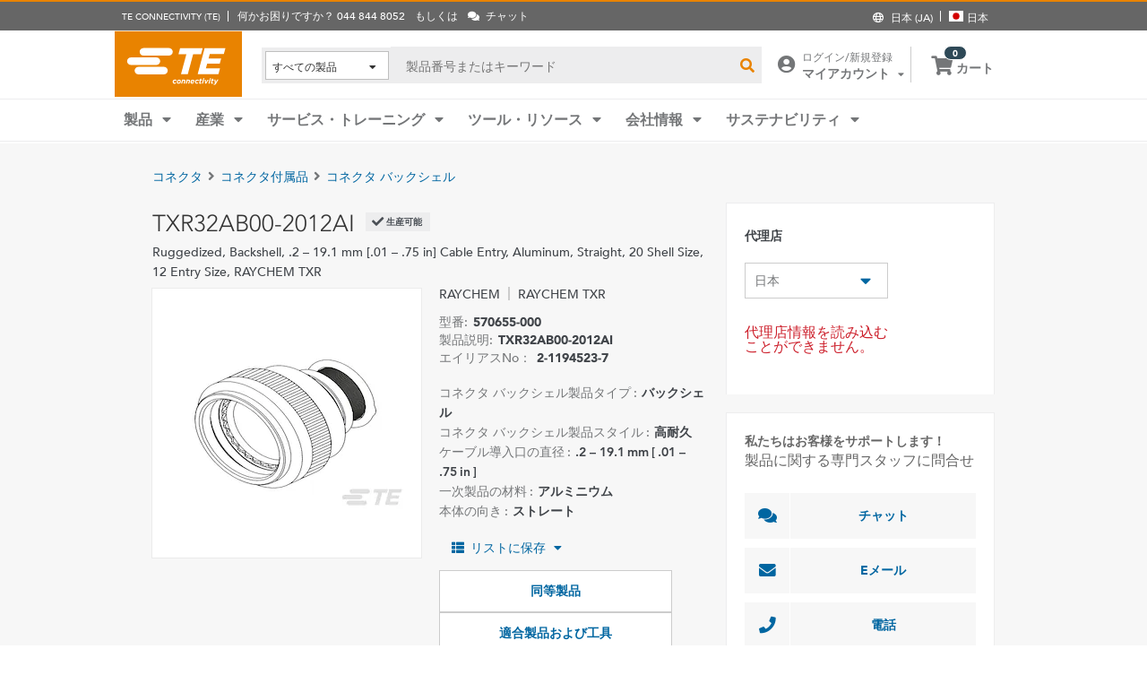

--- FILE ---
content_type: text/html; charset=UTF-8
request_url: https://www.te.com/ja/product-570655-000.html
body_size: 71828
content:
<!DOCTYPE html>
    <!--[if IEMobile 7 ]> <html dir="ltr" lang="ja" class="no-js iem7"> <![endif]-->
    <!--[if lt IE 7 ]> <html dir="ltr" lang="ja" class="no-js ie6 oldie"> <![endif]-->
    <!--[if IE 7 ]>    <html dir="ltr" lang="ja" class="no-js ie7 oldie"> <![endif]-->
    <!--[if IE 8 ]>    <html dir="ltr" lang="ja" class="no-js ie8 oldie"> <![endif]-->
    <!--[if (gte IE 9)|(gt IEMobile 7)|!(IEMobile)|!(IE)]><!--><html dir="ltr" lang="ja" class="no-js"><!--<![endif]-->
    <head>
    <meta charset="UTF-8" />
    <meta http-equiv="X-UA-Compatible" content="IE=edge,chrome=1" />
    <title>TXR32AB00-2012AI : RAYCHEM コネクタ バックシェル | TE Connectivity</title>

    <script type="text/javascript" src="https://www.te.com/public/9d7702cd1ee0ce5071ad60d0fb57d4017100113b9c14"  ></script><script>
// akam-sw.js install script version 1.3.6
"serviceWorker"in navigator&&"find"in[]&&function(){var e=new Promise(function(e){"complete"===document.readyState||!1?e():(window.addEventListener("load",function(){e()}),setTimeout(function(){"complete"!==document.readyState&&e()},1e4))}),n=window.akamServiceWorkerInvoked,r="1.3.6";if(n)aka3pmLog("akam-setup already invoked");else{window.akamServiceWorkerInvoked=!0,window.aka3pmLog=function(){window.akamServiceWorkerDebug&&console.log.apply(console,arguments)};function o(e){(window.BOOMR_mq=window.BOOMR_mq||[]).push(["addVar",{"sm.sw.s":e,"sm.sw.v":r}])}var i="/akam-sw.js",a=new Map;navigator.serviceWorker.addEventListener("message",function(e){var n,r,o=e.data;if(o.isAka3pm)if(o.command){var i=(n=o.command,(r=a.get(n))&&r.length>0?r.shift():null);i&&i(e.data.response)}else if(o.commandToClient)switch(o.commandToClient){case"enableDebug":window.akamServiceWorkerDebug||(window.akamServiceWorkerDebug=!0,aka3pmLog("Setup script debug enabled via service worker message"),v());break;case"boomerangMQ":o.payload&&(window.BOOMR_mq=window.BOOMR_mq||[]).push(o.payload)}aka3pmLog("akam-sw message: "+JSON.stringify(e.data))});var t=function(e){return new Promise(function(n){var r,o;r=e.command,o=n,a.has(r)||a.set(r,[]),a.get(r).push(o),navigator.serviceWorker.controller&&(e.isAka3pm=!0,navigator.serviceWorker.controller.postMessage(e))})},c=function(e){return t({command:"navTiming",navTiming:e})},s=null,m={},d=function(){var e=i;return s&&(e+="?othersw="+encodeURIComponent(s)),function(e,n){return new Promise(function(r,i){aka3pmLog("Registering service worker with URL: "+e),navigator.serviceWorker.register(e,n).then(function(e){aka3pmLog("ServiceWorker registration successful with scope: ",e.scope),r(e),o(1)}).catch(function(e){aka3pmLog("ServiceWorker registration failed: ",e),o(0),i(e)})})}(e,m)},g=navigator.serviceWorker.__proto__.register;if(navigator.serviceWorker.__proto__.register=function(n,r){return n.includes(i)?g.call(this,n,r):(aka3pmLog("Overriding registration of service worker for: "+n),s=new URL(n,window.location.href),m=r,navigator.serviceWorker.controller?new Promise(function(n,r){var o=navigator.serviceWorker.controller.scriptURL;if(o.includes(i)){var a=encodeURIComponent(s);o.includes(a)?(aka3pmLog("Cancelling registration as we already integrate other SW: "+s),navigator.serviceWorker.getRegistration().then(function(e){n(e)})):e.then(function(){aka3pmLog("Unregistering existing 3pm service worker"),navigator.serviceWorker.getRegistration().then(function(e){e.unregister().then(function(){return d()}).then(function(e){n(e)}).catch(function(e){r(e)})})})}else aka3pmLog("Cancelling registration as we already have akam-sw.js installed"),navigator.serviceWorker.getRegistration().then(function(e){n(e)})}):g.call(this,n,r))},navigator.serviceWorker.controller){var u=navigator.serviceWorker.controller.scriptURL;u.includes("/akam-sw.js")||u.includes("/akam-sw-preprod.js")||u.includes("/threepm-sw.js")||(aka3pmLog("Detected existing service worker. Removing and re-adding inside akam-sw.js"),s=new URL(u,window.location.href),e.then(function(){navigator.serviceWorker.getRegistration().then(function(e){m={scope:e.scope},e.unregister(),d()})}))}else e.then(function(){window.akamServiceWorkerPreprod&&(i="/akam-sw-preprod.js"),d()});if(window.performance){var w=window.performance.timing,l=w.responseEnd-w.responseStart;c(l)}e.then(function(){t({command:"pageLoad"})});var k=!1;function v(){window.akamServiceWorkerDebug&&!k&&(k=!0,aka3pmLog("Initializing debug functions at window scope"),window.aka3pmInjectSwPolicy=function(e){return t({command:"updatePolicy",policy:e})},window.aka3pmDisableInjectedPolicy=function(){return t({command:"disableInjectedPolicy"})},window.aka3pmDeleteInjectedPolicy=function(){return t({command:"deleteInjectedPolicy"})},window.aka3pmGetStateAsync=function(){return t({command:"getState"})},window.aka3pmDumpState=function(){aka3pmGetStateAsync().then(function(e){aka3pmLog(JSON.stringify(e,null,"\t"))})},window.aka3pmInjectTiming=function(e){return c(e)},window.aka3pmUpdatePolicyFromNetwork=function(){return t({command:"pullPolicyFromNetwork"})})}v()}}();</script>
<script type="text/javascript" src="/ruxitagentjs_ICA7NVfghqrtux_10327251022105625.js" data-dtconfig="rid=RID_-1480980774|rpid=1297282898|domain=te.com|reportUrl=/rb_ccb92403-42aa-451e-af79-1039b3474bc6|app=f985e6c3491cc6e9|ssc=1|owasp=1|featureHash=ICA7NVfghqrtux|rdnt=1|uxrgce=1|cuc=e0ganopx|mel=100000|mb=#QSIFeedbackButton-target-container^c#QSIFeedbackButton-btn|dpvc=1|md=mdcc1=cTECewt4,mdcc2=cTECewt5,mdcc3=cTECewt7,mdcc4=cQuantumMetricSessionID,mdcc5=cQuantumMetricUserID,mdcc6=cim-bypass|iub=.*^bsiad1^bs.qualtrics^bs.com^bs/WRQualtricsSiteIntercept^bs/Graphic^bs.php^bs?IM^eIM_[A-Za-z0-9]+|lastModification=1765765359284|tp=500,50,0|srbbv=2|agentUri=/ruxitagentjs_ICA7NVfghqrtux_10327251022105625.js"></script><script type="text/javascript" src="/ruxitagentjs_ICA7NVfghqrtux_10327251022105625.js" data-dtconfig="app=f985e6c3491cc6e9|ssc=1|owasp=1|featureHash=ICA7NVfghqrtux|rdnt=1|uxrgce=1|cuc=e0ganopx|mel=100000|mb=#QSIFeedbackButton-target-container^c#QSIFeedbackButton-btn|dpvc=1|md=mdcc1=cTECewt4,mdcc2=cTECewt5,mdcc3=cTECewt7,mdcc4=cQuantumMetricSessionID,mdcc5=cQuantumMetricUserID,mdcc6=cim-bypass|iub=.*^bsiad1^bs.qualtrics^bs.com^bs/WRQualtricsSiteIntercept^bs/Graphic^bs.php^bs?IM^eIM_[A-Za-z0-9]+|lastModification=1765765359284|tp=500,50,0|srbbv=2|agentUri=/ruxitagentjs_ICA7NVfghqrtux_10327251022105625.js|reportUrl=/rb_ccb92403-42aa-451e-af79-1039b3474bc6|rid=RID_-1480980774|rpid=1297282898|domain=te.com"></script><script src=//consent.trustarc.com/notice?domain=te.com&c=teconsent&js=nj&noticeType=bb&text=true&language=en&gtm=1&pn=1
                    crossorigin="">
    			</script>
            <meta name="description" content="TE Connectivity から TXR32AB00-2012AI RAYCHEM コネクタ バックシェル 仕様、価格、在庫入手可能性などを入手してください。サンプルを入手するか見積を依頼してください。" />

<meta name="keywords" content="TXR32AB00-2012AI,570655-000,RAYCHEM,コネクタ,RAYCHEM TXR" />
<meta name="twitter:card" content="" />
	<meta property="og:updated_time" content="2014/12/07 21:40:15" />
	
	<meta property="og:url" content="https://www.te.com/ja/product-570655-000.html" />
	    <meta name="twitter:url" content= "https://www.te.com/ja/product-570655-000.html" />
	    <meta property="og:description" content="TE Connectivity から TXR32AB00-2012AI RAYCHEM コネクタ バックシェル 仕様、価格、在庫入手可能性などを入手してください。サンプルを入手するか見積を依頼してください。"/>
        <meta name="twitter:description" content="TE Connectivity から TXR32AB00-2012AI RAYCHEM コネクタ バックシェル 仕様、価格、在庫入手可能性などを入手してください。サンプルを入手するか見積を依頼してください。"/>
	<meta property="og:site_name" content= ""/>
	    	<meta name="twitter:site" content= "" />
	    <meta property="og:title" content="TXR32AB00-2012AI : RAYCHEM コネクタ バックシェル"/>
	    <meta name="twitter:title" content="TXR32AB00-2012AI : RAYCHEM コネクタ バックシェル"/>
   <meta property="og:type" content="Product" />
	    <meta property="og:image" content="https://www.te.com/content/dam/te-com/catalog/part/TXR/15A/B00/TXR15AB00-0404AI-t1.jpg/jcr:content/renditions/product-small.png"/>
							<meta name="twitter:image" content="https://www.te.com/content/dam/te-com/catalog/part/TXR/15A/B00/TXR15AB00-0404AI-t1.jpg/jcr:content/renditions/product-small.png" />
						<meta name="teListingTitle" content="Generic Product Detail Page" />
<meta name="teListingThumbnail" content="/content/dam/te-com/no-image-available.jpg" />
<meta name="teContentTypeKey" content="--N/A--" />
<meta name="viewport" content="width=device-width, initial-scale=1.0, minimum-scale=1.0, user-scalable=yes" />
        <script>
            (function() {
                var w = window,
                      d = document,
                      e = d.documentElement,
                      g = d.getElementsByTagName('body')[0],
                      x = (w.innerWidth && e.clientWidth) ? (Math.min(w.innerWidth, e.clientWidth)) : (w.innerWidth || e.clientWidth || g.clientWidth);
      				
                if(x > 1439){
                    var allMetaElements = document.getElementsByTagName("meta");
                    for (var i=0; i<allMetaElements.length; i++) { 
                      if (allMetaElements[i].getAttribute("name") == "viewport") { 
                        allMetaElements[i].setAttribute('content', "width=1440");
                        break;
                      } 
                    } 
                }
                else if(x > 719){
                    var allMetaElements = document.getElementsByTagName("meta");
                    for (var i=0; i<allMetaElements.length; i++) { 
                      if (allMetaElements[i].getAttribute("name") == "viewport") { 
                        allMetaElements[i].setAttribute('content', "width=1024");
                        break;
                      } 
                    } 
                }
                else{
                    try{
        	            window.onpageshow = function(event) {
        	                if (event.persisted) {
        	                    window.location.reload() 
        	                }
        	            };
        	        }catch(ex){}
                }
            })();
        </script>
    <meta name="msvalidate.01" content="DFB8F8BF6404DB9D4A57FEBBAFC3A5CF" />

<link rel="icon" href="/_TEincludes/ver/1692/v2/images/favicon.ico" type="image/x-icon">
            <link rel="shortcut icon" href="/_TEincludes/ver/1692/v2/images/favicon.ico">
        <meta property="analytics:business_unit" content="Aerospace and Defense" />
    <meta property="analytics:application" content="AEM">
    <meta property="analytics:application_source" content="te-com">
    <meta property="analytics:page_type" content="/apps/te/templates/product/product-detail">
		<meta property="analytics:publish_date" content="2014/12/07 21:40:15">
    
<link rel="stylesheet preload" type="text/css" href="/_TEincludes/ver/1692/v2/generated-src/css/fonts/fonts.css" as="style" />

<link rel="stylesheet" type="text/css" href="/_TEincludes/ver/1692/v2/generated-src/css/product-detail.css" title="default" media="all">

<link rel="stylesheet" type="text/css" href="/_TEincludes/ver/1692/v2/generated-src/dist/main.css" title="default" media="all">
 
 <link rel="stylesheet" type="text/css" href="/_TEincludes/ver/1692/v2/generated-src/css/te-style-ja.css" title="default" media="all">
<script>
    var teV2 = window.teV2 || {};
    teV2.ns = function() {
        var obj = window.teV2;
        for (var x = 0, len = arguments.length; x < len; x++) {
            var ns = arguments[x];
            obj[ns] = obj[ns] || {};
            obj = obj[ns];
        }
        return obj;
    };

	teV2.store = {
        storeId: "TEUSA",        
        storeType: "S",        
        country: "jpn",
        countryStoreMap: {"bih":{"storeType":"S","store":"TEUSA"},"hun":{"storeType":"M","store":"TESOG"},"swe":{"storeType":"M","store":"TESOG"},"col":{"storeType":"S","store":"TEUSA"},"usa":{"storeType":"M","store":"TEUSA"},"esp":{"storeType":"M","store":"TESOG"},"bel":{"storeType":"M","store":"TESOG"},"isr":{"storeType":"S","store":"TEUSA"},"fin":{"storeType":"M","store":"TESOG"},"tun":{"storeType":"S","store":"TEUSA"},"lux":{"storeType":"M","store":"TESOG"},"kor":{"storeType":"S","store":"TEUSA"},"bra":{"storeType":"S","store":"TEUSA"},"tur":{"storeType":"M","store":"TEUSA"},"fra":{"storeType":"M","store":"TESOG"},"deu":{"storeType":"M","store":"TESOG"},"egy":{"storeType":"S","store":"TEUSA"},"ita":{"storeType":"M","store":"TESOG"},"pak":{"storeType":"S","store":"TEUSA"},"sgp":{"storeType":"S","store":"TEUSA"},"zaf":{"storeType":"S","store":"TEUSA"},"dnk":{"storeType":"M","store":"TESOG"},"che":{"storeType":"M","store":"TESOG"},"nzl":{"storeType":"S","store":"TEUSA"},"chn":{"storeType":"S","store":"TEUSA"},"hrv":{"storeType":"S","store":"TEUSA"},"idn":{"storeType":"S","store":"TEUSA"},"prt":{"storeType":"M","store":"TESOG"},"vnm":{"storeType":"S","store":"TEUSA"},"cyp":{"storeType":"S","store":"TEUSA"},"aus":{"storeType":"S","store":"TEUSA"},"aut":{"storeType":"M","store":"TESOG"},"lka":{"storeType":"S","store":"TEUSA"},"hkg":{"storeType":"S","store":"TEUSA"},"mys":{"storeType":"S","store":"TEUSA"},"twn":{"storeType":"S","store":"TEUSA"},"bgr":{"storeType":"S","store":"TEUSA"},"pol":{"storeType":"M","store":"TESOG"},"cze":{"storeType":"M","store":"TESOG"},"nor":{"storeType":"M","store":"TESOG"},"can":{"storeType":"M","store":"TEUSA"},"are":{"storeType":"S","store":"TEUSA"},"arg":{"storeType":"S","store":"TEUSA"},"grc":{"storeType":"S","store":"TEUSA"},"rou":{"storeType":"M","store":"TESOG"},"ind":{"storeType":"M","store":"TEUSA"},"mar":{"storeType":"S","store":"TEUSA"},"mex":{"storeType":"M","store":"TEUSA"},"irl":{"storeType":"M","store":"TESOG"},"srb":{"storeType":"S","store":"TEUSA"},"sau":{"storeType":"S","store":"TEUSA"},"nld":{"storeType":"M","store":"TESOG"},"jpn":{"storeType":"S","store":"TEUSA"},"svk":{"storeType":"S","store":"TEUSA"},"svn":{"storeType":"S","store":"TEUSA"},"ltu":{"storeType":"S","store":"TEUSA"},"tha":{"storeType":"S","store":"TEUSA"},"phl":{"storeType":"S","store":"TEUSA"},"gbr":{"storeType":"M","store":"TEUSA"}},

        resolveStore : function(){

            	
            	var isoValue =  this.parseQueryString()['iso'];
                var countryIso =  isoValue != null ? isoValue : this.getCookie("country_info");
                countryIso = countryIso ? countryIso : "'jpn'";
                var storeObj = this.getStore(countryIso);
                
                this.storeId = storeObj.storeId;
                this.storeType = storeObj.storeType;
                this.country = storeObj.country;
        },
        getStore : function(countryVal){
            
            var tmpStoreObj = null, tmpStoreId = "", tmpCountry = "", tmpStoreType="";
            if(countryVal){
                tmpStoreObj = this.countryStoreMap[countryVal] || "";  
                if(tmpStoreObj){
                    tmpStoreId = tmpStoreObj.store;
                    tmpStoreType = tmpStoreObj.storeType;
                    tmpCountry = countryVal;
                }	
            }
            return {
                storeId: tmpStoreId,
                storeType: tmpStoreType,
                country: tmpCountry,
            }
        },
        getCookie : function (name) { 
            var match = document.cookie.match(RegExp('(?:^|;\\s*)' + name + '=([^;]*)')); return match ? match[1] : null; 
        },
        parseQueryString: function() {
            var str = window.location.search;
            var objURL = {};

            str.replace(
                new RegExp( "([^?=&]+)(=([^&]*))?", "g" ),
                function( $0, $1, $2, $3 ){
                    objURL[ $1 ] = $3;
                }
            );
            return objURL;
        }
    };
    teV2.store.resolveStore();

    let cmpCookieValue = window.teV2.store.getCookie("cmapi_cookie_privacy"); let noticeBehaviorValue = window.teV2.store.getCookie("notice_behavior"); let noticeBehaviorPresent = noticeBehaviorValue != null && noticeBehaviorValue != undefined && noticeBehaviorValue.includes("implied"); let consentProvided = cmpCookieValue != null; let consentToRequired = false; let consentToFunctional = false; let consentToAll = false; if(consentProvided){ consentToRequired = cmpCookieValue.includes("1"); consentToFunctional = cmpCookieValue.includes("2"); consentToAll = cmpCookieValue.includes("3"); } window.teV2.noticeBehaviorPresent = noticeBehaviorPresent; window.teV2.consentProvided = consentProvided; window.teV2.consentToFunctional = consentToFunctional; window.teV2.consentToAll = consentToAll;
    teV2.ns('settings').lang = 'ja';
</script><script type="text/javascript">
(function(a,b,c,d,e,f,g){e['.ire_o']=c;e[c]=e[c]||function(){(e[c].a=e[c].a||[]).push(arguments)};f=d.createElement(b);g=d.getElementsByTagName(b)[0];f.async=1;f.src=a;g.parentNode.insertBefore(f,g);})('//d.impactradius-event.com/A1999995-e899-4833-b972-0c4891e19a8d1.js','script','ire',document,window); 
</script><script>
    let enableLaunch = !noticeBehaviorPresent || consentToFunctional || consentToAll;
    if(enableLaunch) {
    	(function () {
            function async_load() {
                var l = document.createElement('script'); l.type = 'text/javascript'; l.async = true;
                l.src = '//assets.adobedtm.com/de1f194adb16/2b79838b06f5/launch-b98ce4e2ccc2.min.js';
                var t = document.getElementsByTagName('script')[0]; t.parentNode.insertBefore(l, t);
            }
            if (window.addEventListener) window.addEventListener('DOMContentLoaded', async_load, false);
            else if (window.attachEvent) window.attachEvent('onload', async_load); 
        })();
        window.launchDataLayer = window.launchDataLayer || [];
        window.teV2.enableLaunchAndQualtrics = enableLaunch;
        window.teV2.enableQualtrics = true;
    }        
    </script>
<script>
        window.dataLayer = window.dataLayer || [];
    </script>
    
    <script>
            	let enableGTM = !noticeBehaviorPresent || consentToFunctional || consentToAll;
            	dataLayer.push({'GUA_PROP_ID':'UA-71955962-1'});
            </script>
            <script>
            if(enableGTM){
            	(function(w,d,s,l,i){w[l]=w[l]||[];w[l].push({'gtm.start':new Date().getTime(),event:'gtm.js'});var f=d.getElementsByTagName(s)[0],
                j=d.createElement(s),dl=l!='dataLayer'?'&l='+l:'';j.async=true;j.src='https://www.googletagmanager.com/gtm.js?id='+i+dl+'&gtm_auth=EUkjw4e942Cn8U4xAE_Dng&gtm_preview=env-2&gtm_cookies_win=x';f.parentNode.insertBefore(j,f);
                })(window,document,'script','dataLayer','GTM-5SRCLN6');
            }
            </script>
        <script type="text/javascript">
	let geoInfo_Cookie = window.teV2.store.getCookie("cdn_geo_info");
	window.teV2.enableSignalsBeacon = geoInfo_Cookie !== 'CN';
	let dEnv = 'PROD';
	window.teV2.enableClarityLibrary = false;
	window.teV2.pageTemplateName = '/apps/te/templates/product/product-detail';
	window.teV2.businessUnit = 'Aerospace and Defense';
	if (!window.matchMedia("(max-width: 767px)").matches) {
    	let enable_Tracking = false;
    	let enableClarityLibrary = !noticeBehaviorPresent || consentToAll;
    	if (dEnv === 'PROD' || dEnv === 'STAGE' || dEnv === 'QA') {if (geoInfo_Cookie !== 'CN' && geoInfo_Cookie !== '') {
    		enable_Tracking = true;
    		}
    	} else {
    		if (geoInfo_Cookie !== 'CN') {
    			enable_Tracking = true;
    		}
    	}
		window.teV2.enableClarityLibrary = enable_Tracking && enableClarityLibrary;
    	if(enable_Tracking && enableClarityLibrary){
    	    (function(c,l,a,r,i,t,y){c[a]=c[a]||function(){(c[a].q=c[a].q||[]).push(arguments)};t=l.createElement(r);t.async=1;t.src="https://www.clarity.ms/tag/"+i;y=l.getElementsByTagName(r)[0];y.parentNode.insertBefore(t,y);})(window, document, "clarity", "script", "n0lk2mkb5i");
    	    try{window.addEventListener("consentGranted", () => window.clarity('consent'));}catch(Ex){}
    	}
	}
</script><link rel="canonical" href="https://www.te.com/ja/product-570655-000.html" />
				<link rel="alternate" href="https://www.te.com/ja/product-570655-000.html" hreflang="ja" />
				<link rel="alternate" href="https://www.te.com/en/product-570655-000.html" hreflang="en" />
				<link rel="alternate" href="https://www.te.com/de/product-570655-000.html" hreflang="de" />
				<link rel="alternate" href="https://www.te.com.cn/chn-zh/product-570655-000.html" hreflang="zh" />
				<link rel="alternate" href="https://www.te.com/fr/product-570655-000.html" hreflang="fr" />
				<link rel="alternate" href="https://www.te.com/es/product-570655-000.html" hreflang="es" />
				<link rel="alternate" href="https://www.te.com/pt/product-570655-000.html" hreflang="pt" />
				<link rel="alternate" href="https://www.te.com/en/product-570655-000.html" hreflang="x-default" />
	        
			<meta http-equiv="content-language" content="ja-jp">
			<link rel="stylesheet" type="text/css" href="/_TEincludes/ver/1692/v2/generated-src/fontawesome/css/all.min.css" title="default" media="all">
<link rel="stylesheet" type="text/css" href="/_TEincludes/ver/1692/v2/generated-src/flag-icons-css/css/flag-icon.min.css" title="default" media="all">
<link rel="stylesheet" media="print" type="text/css" href="/_TEincludes/ver/1692/v2/generated-src/css/pdp-print.css"/>

<script type="application/ld+json">
	{
		"@context"		:	"https://schema.org",
		"@type"			:	"Product",
		"manufacturer"	:	"TE Connectivity (TE)",
		"brand"			:	{
			"@type"         :	"Brand",
			"name"			:	"RAYCHEM"
		},
		"name"			:	"TXR32AB00-2012AI",
		"category"		:	"\u30B3\u30CD\u30AF\u30BF \u30D0\u30C3\u30AF\u30B7\u30A7\u30EB",
		"url"			:   "https://www.te.com/ja/product-570655-000.html",
		"image"			:	"https://www.te.com/content/dam/te-com/catalog/part/TXR/15A/B00/TXR15AB00-0404AI-t1.jpg/jcr:content/renditions/product-details.png",
		"description"	:	"TE Connectivity \u304B\u3089 TXR32AB00-2012AI RAYCHEM \u30B3\u30CD\u30AF\u30BF \u30D0\u30C3\u30AF\u30B7\u30A7\u30EB \u4ED5\u69D8\u3001\u4FA1\u683C\u3001\u5728\u5EAB\u5165\u624B\u53EF\u80FD\u6027\u306A\u3069\u3092\u5165\u624B\u3057\u3066\u304F\u3060\u3055\u3044\u3002\u30B5\u30F3\u30D7\u30EB\u3092\u5165\u624B\u3059\u308B\u304B\u898B\u7A4D\u3092\u4F9D\u983C\u3057\u3066\u304F\u3060\u3055\u3044\u3002",
		"mpn"			:	"TXR32AB00-2012AI",
		"productID"     :   "570655-000"
	}
</script>

<script>(window.BOOMR_mq=window.BOOMR_mq||[]).push(["addVar",{"rua.upush":"false","rua.cpush":"true","rua.upre":"false","rua.cpre":"true","rua.uprl":"false","rua.cprl":"false","rua.cprf":"false","rua.trans":"SJ-85a7f343-e8f0-4079-823d-676741fdc0aa","rua.cook":"false","rua.ims":"false","rua.ufprl":"false","rua.cfprl":"false","rua.isuxp":"false","rua.texp":"norulematch","rua.ceh":"false","rua.ueh":"false","rua.ieh.st":"0"}]);</script>
                              <script>!function(a){var e="https://s.go-mpulse.net/boomerang/",t="addEventListener";if("False"=="True")a.BOOMR_config=a.BOOMR_config||{},a.BOOMR_config.PageParams=a.BOOMR_config.PageParams||{},a.BOOMR_config.PageParams.pci=!0,e="https://s2.go-mpulse.net/boomerang/";if(window.BOOMR_API_key="827XA-7NWZT-CGSAU-WP5SG-7KSSA",function(){function n(e){a.BOOMR_onload=e&&e.timeStamp||(new Date).getTime()}if(!a.BOOMR||!a.BOOMR.version&&!a.BOOMR.snippetExecuted){a.BOOMR=a.BOOMR||{},a.BOOMR.snippetExecuted=!0;var i,_,o,r=document.createElement("iframe");if(a[t])a[t]("load",n,!1);else if(a.attachEvent)a.attachEvent("onload",n);r.src="javascript:void(0)",r.title="",r.role="presentation",(r.frameElement||r).style.cssText="width:0;height:0;border:0;display:none;",o=document.getElementsByTagName("script")[0],o.parentNode.insertBefore(r,o);try{_=r.contentWindow.document}catch(O){i=document.domain,r.src="javascript:var d=document.open();d.domain='"+i+"';void(0);",_=r.contentWindow.document}_.open()._l=function(){var a=this.createElement("script");if(i)this.domain=i;a.id="boomr-if-as",a.src=e+"827XA-7NWZT-CGSAU-WP5SG-7KSSA",BOOMR_lstart=(new Date).getTime(),this.body.appendChild(a)},_.write("<bo"+'dy onload="document._l();">'),_.close()}}(),"".length>0)if(a&&"performance"in a&&a.performance&&"function"==typeof a.performance.setResourceTimingBufferSize)a.performance.setResourceTimingBufferSize();!function(){if(BOOMR=a.BOOMR||{},BOOMR.plugins=BOOMR.plugins||{},!BOOMR.plugins.AK){var e="true"=="true"?1:0,t="",n="aogqlhax2qfyq2llipaq-f-08359e7c4-clientnsv4-s.akamaihd.net",i="false"=="true"?2:1,_={"ak.v":"39","ak.cp":"715433","ak.ai":parseInt("223585",10),"ak.ol":"0","ak.cr":9,"ak.ipv":4,"ak.proto":"h2","ak.rid":"b3c7af0c","ak.r":45721,"ak.a2":e,"ak.m":"x","ak.n":"essl","ak.bpcip":"3.141.5.0","ak.cport":34050,"ak.gh":"23.33.25.20","ak.quicv":"","ak.tlsv":"tls1.3","ak.0rtt":"","ak.0rtt.ed":"","ak.csrc":"-","ak.acc":"","ak.t":"1768637377","ak.ak":"hOBiQwZUYzCg5VSAfCLimQ==9kdTVO9Vpe/ErrqsifyUWIQNp7bW/IDY9sNpKOh1gv0W9j1qgpeuz2CBR1Jhv2S6Eu4TmCd+ZkWoRBaeFifhlpXqZq9F6Min2b6od7IFee3slyxdeYi3EZjwNitU7w4DizRC9ERSovWhr95CTSkk8O9bpocVdAK+84fzoa/hHxXPaeFSEIdBo7Bg8mP7dl4U5el2V0X3RMT20QCtKqjLNAN2tLQ2zpAHnbSEHDgRBR4POuemOyrI8jdSd8qpzShR/q/NGmWGy9hGnaUcMQlzmtGuM0irwTX7C3+KtNS9unViUIgSLb2oMYBe3B8OfGrr0C28glt493z80BWcxSEsG7Og3KLyq4Nex/Rd+osKkU3hNgC0v3IuIGjqi/XZVfoXA28alcBEs1GF8gjwOZOzoLbaGCRBc0157xGtJ78tNgw=","ak.pv":"150","ak.dpoabenc":"","ak.tf":i};if(""!==t)_["ak.ruds"]=t;var o={i:!1,av:function(e){var t="http.initiator";if(e&&(!e[t]||"spa_hard"===e[t]))_["ak.feo"]=void 0!==a.aFeoApplied?1:0,BOOMR.addVar(_)},rv:function(){var a=["ak.bpcip","ak.cport","ak.cr","ak.csrc","ak.gh","ak.ipv","ak.m","ak.n","ak.ol","ak.proto","ak.quicv","ak.tlsv","ak.0rtt","ak.0rtt.ed","ak.r","ak.acc","ak.t","ak.tf"];BOOMR.removeVar(a)}};BOOMR.plugins.AK={akVars:_,akDNSPreFetchDomain:n,init:function(){if(!o.i){var a=BOOMR.subscribe;a("before_beacon",o.av,null,null),a("onbeacon",o.rv,null,null),o.i=!0}return this},is_complete:function(){return!0}}}}()}(window);</script></head>
<body class="responsive wide-screen-support ">
	<script>
teV2.ns('pageData').custinfo = {
    c_eid: ''
}
</script><noscript>
    <iframe src="https://www.googletagmanager.com/ns.html?id=GTM-5SRCLN6" height="0" width="0" style="display:none;visibility:hidden"></iframe>
 </noscript><div class="te-page " id="te-page">
        
<div class="top-nav"><div id="te-header" role="banner">
    
	<script>	
	
	teV2.ns('countrySelector').panelText = {
	regionalPreferences : '<p><b>\u5730\u57DF\u3092\u9078\u629E<\/b><\/p>\r\n<p>\u8A00\u8A9E\u3068\u304A\u5C4A\u3051\u5148\u5730\u57DF\u3092\u9078\u629E\u3057\u3001TE.com\u306B\u3066\u3088\u308A\u826F\u3044\u4F53\u9A13\u3092\u63D0\u4F9B\u3057\u307E\u3059<\/p>\r\n',
	languageLabel :'\u8A00\u8A9E',
	languageLabelToolTip :'TE.com \u306E\u30DA\u30FC\u30B8\u306F\u3001\u4E00\u90E8\u306E\u9650\u3089\u308C\u305F\u4ED6\u306E\u8A00\u8A9E\u306B\u7FFB\u8A33\u3055\u308C\u3066\u3044\u307E\u3059\u3002',
	shipToCountryLabel :'\u304A\u5C4A\u3051\u5148',
	shipToCountryLabelToolTip :'\u304A\u5C4A\u3051\u5148\uFF08Ship to\uFF09\u306F\u3001\u304A\u5BA2\u69D8\u306E\u6CE8\u6587\u306E\u914D\u9001\u5148\u4F4F\u6240\u3092\u6307\u3057\u307E\u3059\u3002\u9078\u629E\u3055\u308C\u305F\u56FD\u306B\u3088\u3063\u3066\u3001\u6709\u6599\u306E\u6CE8\u6587\u3084\u30B5\u30F3\u30D7\u30EB\u304C\u5229\u7528\u53EF\u80FD\u304B\u3069\u3046\u304B\u3001\u307E\u305F\u6CE8\u6587\u306B\u4F7F\u7528\u3055\u308C\u308B\u901A\u8CA8\u304C\u6C7A\u307E\u308A\u307E\u3059\u3002',
	acceptedUStoTEUS :'<p><b>\u5229\u7528\u53EF\u80FD\u306A\u901A\u8CA8\u3068\u8ACB\u6C42\u5148\u4F4F\u6240<\/b><\/p>\r\n<p>{1}\u306B\u88FD\u54C1\u3092\u767A\u9001\u3059\u308B\u305F\u3081\u306B\u306F\u3001\u8ACB\u6C42\u5148\u4F4F\u6240\u304C\u5317\u7C73\u3001\u30A4\u30F3\u30C9\u3001\u30C8\u30EB\u30B3\u3001\u304A\u3088\u3073\u82F1\u56FD*\u3067\u3042\u308A\u3001\u7C73\u30C9\u30EB\u3067\u8CFC\u5165\u3059\u308B\u5FC5\u8981\u304C\u3042\u308A\u307E\u3059\u3002<\/p>\r\n<p><i>*\u5317\u30A2\u30A4\u30EB\u30E9\u30F3\u30C9\u3092\u9664\u304F<\/i><\/p>\r\n<p>\u7279\u6CE8\u54C1\u306F\u3001\u7C73\u56FD\u5916\u306B\u306F\u767A\u9001\u3067\u304D\u307E\u305B\u3093\u3002<\/p>\r\n',
	acceptedCMITUtoTEUS :'<p><b>\u5229\u7528\u53EF\u80FD\u306A\u901A\u8CA8\u3068\u8ACB\u6C42\u5148\u4F4F\u6240<\/b><\/p>\r\n<p>{1}\u306B\u88FD\u54C1\u3092\u767A\u9001\u3059\u308B\u305F\u3081\u306B\u306F\u3001\u8ACB\u6C42\u5148\u4F4F\u6240\u304C\u5317\u7C73\u3001\u30A4\u30F3\u30C9\u3001\u30C8\u30EB\u30B3\u3001\u304A\u3088\u3073\u82F1\u56FD*\u3067\u3042\u308A\u3001\u7C73\u30C9\u30EB\u3067\u8CFC\u5165\u3059\u308B\u5FC5\u8981\u304C\u3042\u308A\u307E\u3059\u3002<\/p>\r\n<p><i>*\u5317\u30A2\u30A4\u30EB\u30E9\u30F3\u30C9\u3092\u9664\u304F<\/i><\/p>\r\n',
	acceptedTEUStoTESOG :'<p><b>\u5229\u7528\u53EF\u80FD\u306A\u901A\u8CA8\u3068\u8ACB\u6C42\u5148\u4F4F\u6240<\/b><\/p>\r\n<p>{1}\u306B\u88FD\u54C1\u3092\u767A\u9001\u3059\u308B\u305F\u3081\u306B\u306F\u3001\u8ACB\u6C42\u5148\u4F4F\u6240\u304C\u30E8\u30FC\u30ED\u30C3\u30D1*\u3067\u3042\u308A\u3001\u30E6\u30FC\u30ED\u3067\u8CFC\u5165\u3059\u308B\u5FC5\u8981\u304C\u3042\u308A\u307E\u3059\u3002<\/p>\r\n<p><i>*\u82F1\u56FD\u3092\u9664\u304F<\/i><\/p>\r\n<p>\u30AB\u30FC\u30C8\u5185\u306E\u88FD\u54C1\u306F\u9001\u4FE1\u3055\u308C\u307E\u3059\u304C\u3001\u4E00\u90E8\u306E\u5546\u54C1\u306F\u30E6\u30FC\u30ED\u3067\u306E\u8CFC\u5165\u304C\u3067\u304D\u306A\u3044\u5834\u5408\u304C\u3042\u308A\u307E\u3059\u3002<\/p>\r\n',
	acceptedTESOGtoTESOG :'<p><b>\u5229\u7528\u53EF\u80FD\u306A\u901A\u8CA8\u3068\u8ACB\u6C42\u5148\u4F4F\u6240<\/b><\/p>\r\n<p>{1}\u306B\u88FD\u54C1\u3092\u767A\u9001\u3059\u308B\u305F\u3081\u306B\u306F\u3001\u8ACB\u6C42\u5148\u4F4F\u6240\u304C\u30E8\u30FC\u30ED\u30C3\u30D1*\u3067\u3042\u308A\u3001\u30E6\u30FC\u30ED\u3067\u8CFC\u5165\u3059\u308B\u5FC5\u8981\u304C\u3042\u308A\u307E\u3059\u3002<\/p>\r\n<p><i>*\u82F1\u56FD\u3092\u9664\u304F<\/i><\/p>\r\n',
	acceptedTESOGtoTEUS :'<p><b>\u5229\u7528\u53EF\u80FD\u306A\u901A\u8CA8\u3068\u8ACB\u6C42\u5148\u4F4F\u6240<\/b><\/p>\r\n<p>{1}\u306B\u88FD\u54C1\u3092\u767A\u9001\u3059\u308B\u305F\u3081\u306B\u306F\u3001\u8ACB\u6C42\u5148\u4F4F\u6240\u304C\u5317\u7C73\u3001\u30A4\u30F3\u30C9\u3001\u30C8\u30EB\u30B3\u3001\u304A\u3088\u3073\u82F1\u56FD*\u3067\u3042\u308A\u3001\u7C73\u30C9\u30EB\u3067\u8CFC\u5165\u3059\u308B\u5FC5\u8981\u304C\u3042\u308A\u307E\u3059\u3002<\/p>\r\n<p><i>*\u5317\u30A2\u30A4\u30EB\u30E9\u30F3\u30C9\u3092\u9664\u304F<\/i><\/p>\r\n<p>\u30AB\u30FC\u30C8\u5185\u306E\u88FD\u54C1\u306F\u9001\u4FE1\u3055\u308C\u307E\u3059\u304C\u3001\u4E00\u90E8\u306E\u88FD\u54C1\u306F\u7C73\u30C9\u30EB\u3067\u306E\u8CFC\u5165\u304C\u3067\u304D\u306A\u3044\u5834\u5408\u304C\u3042\u308A\u307E\u3059\u3002<\/p>\r\n',
	teusStoreMessage :'',
	tesogStoreMessage :'',
	sampleStoreMessage :'',
	messageForAllOtherCountries :'',
	searchCountryRegion:'\u5834\u6240\u3092\u9078\u629E\u3057\u3066\u304F\u3060\u3055\u3044',
	storeSamples:'\u30AA\u30F3\u30E9\u30A4\u30F3\u30B9\u30C8\u30A2 \/ \u30B5\u30F3\u30D7\u30EB',
	samples:'\u30B5\u30F3\u30D7\u30EB',
	noResults:'\u691C\u7D22\u7D50\u679C\u304C\u3042\u308A\u307E\u305B\u3093\u3067\u3057\u305F\u3002\u5165\u529B\u5185\u5BB9\u3092\u78BA\u8A8D\u3057\u3001\u518D\u5EA6\u304A\u8A66\u3057\u304F\u3060\u3055\u3044\u3002',
	cancel :'\u30AD\u30E3\u30F3\u30BB\u30EB',
	save :'\u4FDD\u5B58',
	utilityBarNeedHelp : '何かお困りですか？ {1}'
};

teV2.countrySelector.countries = [{"アフリカおよび中東":["dza","ago","arm","bhr","ben","bwa","bfa","bdi","cmr","cpv","caf","tcd","com","cog","civ","cod","dij","egy","gnq","eri","gab","gmb","gha","gnb","gin","irq","isr","jor","ken","kwt","lbn","lso","lbr","lby","mdg","mli","mwi","mus","myt","mar","moz","nam","ner","nga","omn","pse","qat","reu","rwa","shn","stp","sau","sen","syc","sle","som","zaf","swz","tza","tgo","tun","uga","are","esh","yem","zmb","zwe"]},{"アジア/アジア太平洋地域":["afg","asm","arm","aus","aze","bgd","btn","brn","khm","chn","fji","pyf","geo","gum","hkg","ind","idn","jpn","kaz","kir","kgz","lao","mac","mys","mdv","mhl","fsm","mng","mmr","npl","ncl","nzl","pak","png","phl","wsm","sgp","slb","kor","lka","twn","tjk","tha","ton","tkm","uzb","vut","vnm"]},{"中南米":["aia","atg","arg","abw","bhs","brb","blz","bmu","bol","bes","bra","vgb","cym","chl","col","cri","cuw","dma","dom","ecu","slv","flk","guf","grd","glp","gtm","guy","hti","hnd","jam","mtq","msr","nic","pan","pry","per","pri","blm","kna","lca","maf","vct","sxm","sur","tto","tca","ury","ven","vir"]},{"ヨーロッパ":["alb","and","aut","bel","bih","bgr","hrv","cyp","cze","dnk","est","fro","fin","fra","deu","gib","grc","grl","ggy","hun","isl","irl","imn","ita","jey","xkx","lva","lie","ltu","lux","mkd","mlt","mda","mco","mne","nld","nor","pol","prt","rou","smr","srb","svk","svn","esp","sjm","swe","che","tur","ukr","gbr","vat"]},{"北アメリカ":["can","mex","usa"]}];teV2.countrySelector.languages = {"ja":"日本","zh":"中国語 (中文)","en":"英語 (English)","fr":"フランス語 (Français)","de":"ドイツ語 (Deutsch)","pt":"ポルトガル語 (Português)","es":"スペイン語 (Español)"};</script>
<div id="consent_blackbar"></div>
<div class="utility-bar-wrapper">
	<div class="utility-bar-content">
	   <div class="utility-left-content desktop">
	      <span class="te-brand">TE Connectivity (TE)<span class="divider"></span></span>
		 <app-country-selector-wrapper place="utility-contact-desktop"  class="cls-contact" callUsLabel="電話"></app-country-selector-wrapper>
		  <span class="header-or-text">もしくは</span>
	      <span x-cq-linkchecker="skip" class="header-livechat" tabindex="2">
	      	<i class="fas fa-comments"></i>
	         <span>チャット</span>
	      </span>
	   </div>
	   <div class="mobile utility-panel">
		   <div class="left-content">
			  <span class="te-brand">TE Connectivity (TE)</span>
		   </div>
		   <div class="right-content">
			<span class="phone"><app-country-selector-wrapper place="contact-mobileHeader"/></span>
				</div>
	   </div>
	   
	   <div class="utility-right-content desktop">
			<div class="utility-right-container"> 
			  <app-country-selector-wrapper place="utility" class="cls-country"/> 
			</div>
		</div> 
	</div>
</div>
<div class="te-header-wrap">
        <p id="te-skip-navigation">
            <a href="#te-body" tabindex="1">スキップ ナビゲーション</a>
        </p>
        <div class="wrapper">
            <div class="logo">
                <a
                    href="https://www.te.com/ja/home.html"
                    id="te-logo" tabindex="3" data-close-menus="true">TE Connectivity</a>
            </div>

            <div class="search" role="search">
            <form id="searchform" action="/content/handle/search" type="GET">
                    <div class="search-resizing-container submenu " data-aria-wrapper="true"
                        aria-level="1">
                        <div class="select-parentwrapper">
                     <div class="select-wrap">
                        <ul class="default-option" tabindex="3">
                           <li value="0">
                              <div class="option">
                                 <p>すべての製品</p>
                              </div>
                           </li>
                           <i class="fas fa-caret-down" role="presentation"></i>
                        </ul>
                        <ul class="select-ul">
                           <li value="TE" class="current" tabindex="3">
                              <div class="option">
                                 <p>すべての製品</p>
                              </div>
                           </li>
                           <li value="LADD" class="" tabindex="3">
                              <div class="option">
                                 <p>LADD製品</p>
                              </div>
                           </li>
                        </ul>
                     </div>
                  </div>
               <input class="search-resizing-input " tabindex="4" id="search-input" 
                            name="q" type="text" placeholder="製品番号またはキーワード" value=""  
                            data-close-menus="true" data-arrow-entry-point="true" aria-controls="search-suggestions" 
                            autocomplete="off" maxlength="2000" />
                        <input name="source" type="hidden" value="header" />
                        <input name="l" type="hidden" value="ja" />
                        <i class="fas fa-search" role="presentation"></i>
                        <input type="submit" value="製品番号またはキーワード" />
                        <div class="search-suggestions-Bg"></div>
                        <div class="search-suggestions" id="search-suggestions" data-arrow-container="true"></div>
                        <div id="type-ahead-wrapper" data-arrow-container='true'></div>
                    </div>
                </form>
            </div>

            <script>
    teV2.isAngularPage = true;
    teV2.ns('urls').suggestionsSearch = '/api/v1/search/service/search/suggestions';
    teV2.ns('urls').categorySuggestionsSearch = '/api/v1/search/service/feature/child-features';
    teV2.ns('urls').apiServicesHost = 'https://api.te.com';
    teV2.ns('localization').results = '結果';
    teV2.ns('localization').searchTitleLabel = '検索';
    teV2.ns('localization').resultsFor = '検索語句に';
    teV2.ns('localization').recentSearchTitle = '最近の検索';
    teV2.ns('localization').clearRecentSearchHistory = '検索履歴のクリア';
    teV2.ns('localization').searchSuggestionCategoryLabel = 'カテゴリ';
    teV2.ns('localization').searchProductSuggestionsLabel = 'おすすめ製品';
    teV2.ns('localization').searchSuggestionProductFamilyLabel = '製品ファミリ';
    teV2.ns('localization').searchSuggestionsSeriesLabel = 'シリーズ';
    teV2.ns('localization').searchIndustriesSolutionsLabel = '産業およびソリューション';
    teV2.ns('localization').teInternalHash = '型番:';
    teV2.ns('localization').weAreHereToHelp= '私たちはお客様をサポートします！';
    teV2.ns('localization').weAreHereToHelpDesc= '製品に関する専門スタッフに問合せ' ;
    teV2.ns('localization').pdpEmailUs= 'Eメール';
    teV2.ns('localization').b2bRecentlyPurchasedLabel= '';
</script>

<div class="top-nav-links">
    <div class="personalization">
        <div class="account-section">
            <ul class="sections" role="tree" data-aria-wrapper="true">
                <li id="account-menu" role="treeitem" aria-level="1">
                    <a href="#" tabindex="4" class="nav-tab account-menu-container" data-arrow-entry-point="true" id="link-menu-account" aria-controls="account-menu">
                        <div class="user-icon"><i class="fas fa-user-circle" role="presentation"></i></div>
                        <div class="account-tab">
                            <div class="login guest-user">ログイン/新規登録</div>
                            <div class="loggedin-user greetings">こんにちは, 
                                <span id="main-nav-user-name">GivenName</span> 
                            </div>
                            <div class="my-account">
        						<span>マイアカウント</span>
                                <i class="fas fa-caret-down" role="presentation"></i>
                                <i class="fas fa-caret-up" role="presentation"></i>
                            </div>
                            <div class="login-again">
                                <span>再度ログイン</span>
                            </div>
                        </div>
                    </a>
                    <span class="arrow-up"></span>
                    <div class="user-menu-dropdown">
                        <div class="left-column">
                            <div class="account-create-title">アカウントの作成</div>
                            <div class="benefits-wrapper">
                                <div class="benefit-title">TE.com アカウント登録のメリット:</div>
                                <ul class="benefits-list">
                                    <li><i class="fas fa-check" role="presentation"></i><span>無償サンプル注文（法人メールアドレスが必要です）</span></li>                                    
                                        <li><i class="fas fa-check" role="presentation"></i><span>注文処理状況の確認</span></li>                                    
                                        <li><i class="fas fa-check" role="presentation"></i><span>製品リストの保存</span></li>                                    
                                        <li><i class="fas fa-check" role="presentation"></i><span>追加リソースへのアクセス</span></li>                                    
                                        <li><i class="fas fa-check" role="presentation"></i><span>最新技術情報の入手</span></li>                                    
                                        </ul>
                            </div>
                            <div class="account-create-cta"><a href="/commerce/esr/register_progressive.do">アカウントの作成</a></div>
                        </div>
                        <div class="right-column">
                            <div class="welcome-greetings"><span class="welcome-txt">ようこそ</span><span id="acmenu-nav-user-name"></span>!</div>
                            <div class="dashboard-cta hidediv"><span class="cta-txt">
                                <a href="https://www.te.com/ja/commerce/abx/dashboard.html">ダッシュボード</a></span></div>
                            <ul class="menu-list">
                            	<li data-appcode="OOS" class="account-menu-top-list">
                                                <a href="https://www.te.com/ja/commerce/shop-auth/order.html">
                                                <i class="fas fa-truck" role="presentation"></i><span>オンライン注文状況</span></a></li>
	                                    <li data-appcode="TOH" class="account-menu-top-list">
                                                <a href="https://www.te.com/ja/commerce/shop/search-order.html">
                                                <i class="fas fa-truck" role="presentation"></i><span>配送状況を確認</span></a></li>
	                                    <li data-appcode="SOH" class="account-menu-top-list">
                                                <a href="https://www.te.com/ja/commerce/shop-auth/order.html">
                                                <i class="fas fa-truck" role="presentation"></i><span>サンプル注文履歴</span></a></li>
	                                    <li data-appcode="OIN5" class="account-menu-top-list">
                                                <a href="https://www.te.com/ja/commerce/abx/order-status/order-listing.html">
                                                <i class="fas fa-truck" role="presentation"></i><span>注文状況を確認</span></a></li>
	                                    <li data-appcode="RSA" class="account-menu-top-list">
                                                <a href="https://www.te.com/commerce/esr/int/request_application_access.do">
                                                <i class="fa fa-lock" role="presentation"></i><span>セキュアリソースを依頼</span></a></li>
	                                    <li data-appcode="NOCODE" class="account-menu-top-list">
                                                <a href="https://www.te.com/ja/my-parts-list.html">
                                                <i class="fas fa-th-list" role="presentation"></i><span>マイリスト</span></a></li>
	                                    </ul>
                            <div class="manage-account-wrapper">
                                <div class="manage-account-title">アカウントの管理</div>
	                                        <ul class="manage-account-menu">
	                                            <li data-commerce="false" class="account-menu-manage-list">
                                                                <a href="https://www.te.com/commerce/esr/int/update_profile.do">
                                                                <i class="fas fa-cog" role="presentation"></i><span>プロファイルの編集</span></a></li>
	                                                     <li data-commerce="true" class="account-menu-manage-list">
                                                                <a href="https://www.te.com/ja/commerce/shop-auth/address.html">
                                                                <i class="fas fa-address-book" role="presentation"></i><span>配送先住所</span></a></li>
	                                                     <li data-commerce="true" class="account-menu-manage-list">
                                                                <a href="https://www.te.com/ja/commerce/shop-auth/payment.html">
                                                                <i class="fas fa-credit-card" role="presentation"></i><span>支払方法</span></a></li>
	                                                     <li data-commerce="false" class="account-menu-manage-list">
                                                                <a href="https://www.te.com/commerce/esr/int/request_application_access.do">
                                                                <i class="fa fa-lock" role="presentation"></i><span>セキュアリソースを依頼</span></a></li>
	                                                     </ul>
                                        </div>
                            <div class="login-wrapper guest-user">
                                <div class="login-message"><p>ログインをして、注文詳細、アドレス帳、製品リスト、その他サービスを確認する</p>
</div>
                                <div class="login-cta"><a id="login-link" href="">ログイン</a></div>
                            </div>
                            <div id="account-menu-sign-out" class="logout loggedin-user">
                                <a href="/commerce/uso/logOff.do">
                                    <i class="fas fa-sign-out" role="presentation"></i>
                                    <span>ログアウト</span>
                                </a>                                
                            </div>
                        </div>
                    </div>
                </li>
            </ul>
        </div>    
    </div>
    <div class="cart">
        <span class="border-line2"></span>
        <a x-cq-linkchecker="skip" id="digikeyLink" href="#" tabindex="4" data-close-menus="true">
            <span class="cart-icon-container">
                <i class="fa fa-shopping-cart fa-lg" role="presentation"></i>
                <span class="counter" id="samples-cart-count"></span>
            </span>
            <span class="cart-label">カート</span>
        </a>
    </div>
</div>



<div id="hamburger-menu">
    <div class="panel-slider-container">
        <div class="panel-sliders">
            <div class="panel-slide-1-content">
                <div class="hamburger-menu-no-account">
                    <ul class="items-top" role="tree" data-aria-wrapper="true">
                        <li id="hamburger-products" role="treeitem" aria-level="1" class="te-header__products-hamburger panel-slide-1-item"><a href="#"><span>製品</span><i class="fas fa-angle-right fa-lg fa-2x" role="presentation"></i></a></li>
                        <li id="hamburger-industries-solutions" role="treeitem" aria-level="1" class="te-header__industries-solutions-hamburger panel-slide-1-item"><a href="#"><span>産業</span><i class="fas fa-angle-right fa-lg fa-2x" role="presentation"></i></a></li>
                        <li id="hamburger-resource" role="treeitem" aria-level="1" class="te-header__resource-hamburger panel-slide-1-item"><a href="#"><span>ツール・リソース</span><i class="fas fa-angle-right fa-lg fa-2x" role="presentation"></i></a></li>
                        <li id="hamburger-testore" role="treeitem" aria-level="1" class="te-header__testore-hamburger"><a href="https://www.te.com/ja/store.html"><span>TE Storeで購入する</span></a></li>
                        <li id="hamburger-about-te" role="treeitem" aria-level="1" class="te-header__about-te-hamburger" data-about-te-count="0"><a href="#"><span>サービス・トレーニング </span><i class="fas fa-angle-right fa-lg fa-2x" role="presentation"></i></a></li>
                        		<li id="hamburger-about-te" role="treeitem" aria-level="1" class="te-header__about-te-hamburger" data-about-te-count="1"><a href="#"><span>会社情報</span><i class="fas fa-angle-right fa-lg fa-2x" role="presentation"></i></a></li>
                        		<li id="hamburger-about-te" role="treeitem" aria-level="1" class="te-header__about-te-hamburger" data-about-te-count="2"><a href="#"><span>サステナビリティ</span><i class="fas fa-angle-right fa-lg fa-2x" role="presentation"></i></a></li>
                        		<li class="hamburger-cart" role="treeitem" aria-level="1">
                            <a id="hamburger-cart-link" href="#"><span>カート&nbsp;(</span><span class="hamburger-samples-cart-count">0</span><span>)</span></a>
                        </li>
                     </ul>
                     <ul class="items-bottom" role="tree" data-aria-wrapper="true">
                        <app-country-selector-wrapper place="mobile-country-not-loggedIn"/>
                    </ul>
                    <ul class="items-bottom" role="tree" data-aria-wrapper="true">

                        <li class="line">
                        </li>
                        <li id="hamburger-sign-in" role="treeitem" aria-level="1">
                            <a href="#" class="nav-tab sign-in" id="hamburger-sign-in-link" aria-controls="hamburger-track-order">
                               <span class="tabtext ">ログイン/新規登録</span>
                            </a>
                        </li>
						
                        <li class="chat-phone-email-section mobile">
                            <ul class="menu-last-section">
                                <li class="we-are">私たちはお客様をサポートします！</li>
                                <li class="experts">製品に関する専門スタッフに問合せ</li>
                                <li class="phone"><app-country-selector-wrapper place="contact-mobile-not-loggedIn"/></li>   
                                <li id="hamburger-livechat" class="liveChat"><i class="fas fa-comments"></i><span>ライブ チャット</span></li>
                                <li class="envelope">
                                    <a href="https://www.te.com/ja/customer-support/email-us.html"><i class="fas fa-envelope"></i><span>Eメール</span></a></li>
                                <li><div id="qualtrics-mobile-menu-feedback-link" onclick="triggerAnalyticsSubmitFeedback()"></div></li>
                            </ul>
                        </li>
                        <li  role="treeitem" aria-level="1" data-highlight-item="true" style="display: none;"><a x-cq-linkchecker="skip" href="#" tabindex="-1"><span class="mobile-footer-description footer-description"></span></a></li>
                    </ul>
                </div>
                <div class="hamburger-menu-account">
                    <ul class="items-top" role="tree" data-aria-wrapper="true">
                        <li id="hamburger-products-account" role="treeitem" aria-level="1" class="te-header__products-hamburger"><a href="#"><span>製品</span><i class="fas fa-angle-right fa-lg fa-2x" role="presentation"></i></a></li>
                        <li id="hamburger-industries-solutions-account" role="treeitem" aria-level="1" class="te-header__industries-solutions-hamburger"><a href="#"><span>産業</span><i class="fas fa-angle-right fa-lg fa-2x" role="presentation"></i></a></li>
                        <li id="hamburger-resource" role="treeitem" aria-level="1" class="te-header__resource-hamburger"><a href="#"><span>ツール・リソース</span><i class="fas fa-angle-right fa-lg fa-2x" role="presentation"></i></a></li>
                        <li id="hamburger-testore" role="treeitem" aria-level="1" class="te-header__testore-hamburger"><a href="https://www.te.com/ja/store.html"><span>TE Storeで購入する</span></a></li>
                        <li id="hamburger-about-te" role="treeitem" aria-level="1" class="te-header__about-te-hamburger" data-about-te-count="0"><a href="#"><span>サービス・トレーニング </span><i class="fas fa-angle-right fa-lg fa-2x" role="presentation"></i></a></li>
                        	<li id="hamburger-about-te" role="treeitem" aria-level="1" class="te-header__about-te-hamburger" data-about-te-count="1"><a href="#"><span>会社情報</span><i class="fas fa-angle-right fa-lg fa-2x" role="presentation"></i></a></li>
                        	<li id="hamburger-about-te" role="treeitem" aria-level="1" class="te-header__about-te-hamburger" data-about-te-count="2"><a href="#"><span>サステナビリティ</span><i class="fas fa-angle-right fa-lg fa-2x" role="presentation"></i></a></li>
                        	<li class="hamburger-cart" role="treeitem" aria-level="1">
                            <a id="hamburger-cart-link-account" href="#"><span>カート&nbsp;(</span><span class="hamburger-samples-cart-count">0</span><span>)</span></a>
                        </li>
                      </ul>
                      <ul class="items-bottom" role="tree" data-aria-wrapper="true">
                        <app-country-selector-wrapper place="mobile-country-loggedIn"/>
                    </ul>
                      <ul class="items-bottom" role="tree" data-aria-wrapper="true"> 
                        <li class="line">
                        </li>
                        <li id="hamburger-sign-out" role="treeitem" aria-level="1">
                            <a id="hamburger-greeting-sign-out-link" href="#" aria-controls="hamburger-your-account">
                                <span class="tabtext ">こんにちは,&nbsp;<span id="hamburger-menu-user-name">GivenName</span>&nbsp;<span>(ログアウト)</span></span>
                            </a>
                        </li>
                        <li class="dashboard-cta hidediv">
                            <a href="https://www.te.com/ja/commerce/abx/dashboard.html">
                                <span class="cta-txt">ダッシュボード</span>
                            </a>
                        </li>
                        <li id="hamburger-your-account" role="treeitem" aria-level="1">
                            <a x-cq-linkchecker="skip" tabindex="-1"><span>お客様のアカウント</span></a>
                        </li>
                        
                        <li id="hamburger-recently-purchased" role="treeitem" aria-level="1">
                            <a id="hamburger-recently-purchased-link" aria-controls="hamburger-recently-purchased">
                               <span></span>
                            </a>
                        </li>
                        <li class="chat-phone-email-section mobile">
                            <ul class="menu-last-section">
                                <li class="we-are">私たちはお客様をサポートします！</li>
                                <li class="experts">製品に関する専門スタッフに問合せ</li>
                                <li class="phone"><app-country-selector-wrapper place="contact-mobile-loggedIn" /></li>
                                <li id="hamburger-livechat" class="liveChat"><i class="fas fa-comments"></i><span>ライブ チャット</span></li>
                                <li class="envelope">
                                    <a href="https://www.te.com/ja/customer-support/email-us.html"><i class="fas fa-envelope"></i><span>Eメール</span></a></li>
                            </ul>
                        </li>
                       <li role="treeitem" aria-level="1" data-highlight-item="true" style="display: none;"><span><a x-cq-linkchecker="skip" href="#" tabindex="-1" data-target-link="true"></a></span></li>
                    </ul>
                </div>
            </div>
            <div class="panel-slide-2-content">
                <div class="panel-slide-2-item hamburger-products-slide-2">
                    <div class="slide-item-wrapper">
                        <div class="slide-item-head">
                            <div class="slide-back">
                                <a href="#"><i class="fas fa-angle-left" role="presentation"></i></a>
                            </div>
                            <div class="slide-item-tabs">
                                <div class="tab active truncate" data-tab-name="hamburger-products-tab">製品</div>
                            </div>
                        </div>
                        <div class="slide-item-body tab-panels">
                            <div class="tab-panel hamburger-products-tab-panel active"></div>  
                        </div>
                    </div>
                </div>
                <div class="panel-slide-2-item hamburger-industries-slide-2">
                    <div class="slide-item-wrapper">
                        <div class="slide-item-head">
                            <div class="slide-back">
                                <a href="#"><i class="fas fa-angle-left" role="presentation"></i></a>
                            </div>
                            <div class="slide-item-tabs">
                                <div class="tab active truncate" data-tab-name="hamburger-industries-tab">産業</div>
                                <div class="tab truncate" data-tab-name="hamburger-trends-tab">トレンド</div>
                                </div>
                        </div>
                        <div class="slide-item-body tab-panels">
                            <div class="tab-panel hamburger-industries-tab-panel active"></div>
                            <div class="tab-panel hamburger-trends-tab-panel"></div>
                            </div>
                    </div>
                </div>
                <div class="panel-slide-2-item hamburger-resources-slide-2">
                    <div class="slide-item-wrapper">
                        <div class="slide-item-head">
                            <div class="slide-back">
                                <a href="#"><i class="fas fa-angle-left" role="presentation"></i></a>
                            </div>
                            <div class="slide-item-tabs">
                                <div class="tab active truncate" data-tab-name="hamburger-resources-tab">ツール・リソース</div>
                                <div class="tab hide truncate" data-tab-name="hamburger-mytools-tab">ツール</div>
                                </div>
                        </div>
                        <div class="slide-item-body tab-panels">
                            <div class="tab-panel hamburger-resources-tab-panel active"></div>
                            <div class="tab-panel hamburger-mytools-tab-panel hide"></div>
                            </div>
                    </div>
                </div>
                <div class="panel-slide-2-item hamburger-about-te-slide-2 about-te-panel-0">
	                    <div class="slide-item-wrapper">
	                        <div class="slide-item-head">
	                            <div class="slide-back">
	                                <a href="#"><i class="fas fa-angle-left" role="presentation"></i></a>
	                            </div>
	                            <div class="slide-item-tabs">
	                                <div class="tab active truncate" data-tab-name="hamburger-about-te-tab-0">サービス・トレーニング </div>
	                            </div>
	                        </div>
	                        <div class="slide-item-body tab-panels">
	                            <div class="tab-panel hamburger-about-te-tab-0-panel active"></div>
	                        </div>
	                    </div>
	                </div>
	                <div class="panel-slide-2-item hamburger-about-te-slide-2 about-te-panel-1">
	                    <div class="slide-item-wrapper">
	                        <div class="slide-item-head">
	                            <div class="slide-back">
	                                <a href="#"><i class="fas fa-angle-left" role="presentation"></i></a>
	                            </div>
	                            <div class="slide-item-tabs">
	                                <div class="tab active truncate" data-tab-name="hamburger-about-te-tab-1">会社情報</div>
	                            </div>
	                        </div>
	                        <div class="slide-item-body tab-panels">
	                            <div class="tab-panel hamburger-about-te-tab-1-panel active"></div>
	                        </div>
	                    </div>
	                </div>
	                <div class="panel-slide-2-item hamburger-about-te-slide-2 about-te-panel-2">
	                    <div class="slide-item-wrapper">
	                        <div class="slide-item-head">
	                            <div class="slide-back">
	                                <a href="#"><i class="fas fa-angle-left" role="presentation"></i></a>
	                            </div>
	                            <div class="slide-item-tabs">
	                                <div class="tab active truncate" data-tab-name="hamburger-about-te-tab-2">サステナビリティ</div>
	                            </div>
	                        </div>
	                        <div class="slide-item-body tab-panels">
	                            <div class="tab-panel hamburger-about-te-tab-2-panel active"></div>
	                        </div>
	                    </div>
	                </div>
	                </div>
            <div class="panel-slide-3-content">
                <div class="panel-slide-3-item hamburger-products-slide-3">
                    <div class="slide-item-wrapper">
                        <div class="slide-item-head">
                            <div class="slide-back-3">
                                <a href="#"><i class="fas fa-angle-left" role="presentation"></i></a>
                            </div>
                            <div class="slide-item-tabs">
                                <div class="tab active truncate" data-tab-name="hamburger-products-tab">製品</div>
                            </div>
                        </div>
                        <div class="slide-item-body tab-panels">
                            <div class="tab-panel hamburger-products-tab-panel-2 active"></div>  
                        </div>
                    </div>
                </div>
            </div>
        </div>
    </div>
</div>
<div class="te-header__block">
                <button type="button" class="te-header__hamburger-btn">
                    <i class="fa fa-bars" role="presentation"></i>
                </button>
                <button type="button"
                    class="te-header__products-vanity-btn mobilecart">
                    <a x-cq-linkchecker="skip" id="digikeyLinkmobile"
                        href=""> <i class="fa fa-shopping-cart"
                        role="presentation"></i><span
                        class="visually-hidden">カート</span>
                        <span class="counter" id="samples-cart-count"></span></a>
                </button>
                <button type="button"
                    class="te-header__search-vanity-btn">
                    <i class="fas fa-search" role="presentation"></i>
                </button>
            </div>
        </div>
    </div>
    <div class="primary-nav-wrapper">
        <nav role="navigation">
	    <ul class="primary-nav" id="primary-nav" data-aria-wrapper="true">
	        <li aria-level="1" tabindex="5" class="primary-nav-tab primary-nav-products">
         <a class="nav-tab-list" tabindex="-1" data-arrow-entry-point="true" aria-controls="menu-top-1">
             <span>製品</span>
             <i class="fas fa-caret-down" role="presentation"></i>
             <i class="fas fa-caret-up" role="presentation"></i>
         </a>
         <div class="products-menu products-menu-products background-grey" aria-labelledby="link-menu-top-1" aria-expanded="false" data-arrow-container="true">
				<div class="menu-list">
					<ul class="layer-1">
						<li aria-level="2" class="menu1-items" tabindex="5">
								<a tabindex="-1" data-nav="製品|アンテナ"
                                href="https://www.te.com/ja/products/antennas.html"
                                class="menu1-title"> アンテナ</a>
        						<div class="menu2">
                                        <div class="menu2-header">
                                            <span class="header">アンテナ</span>
                                        </div>
                                        <ul class="layer-2">
                                            <li><a data-nav="製品|アンテナ|アンテナ マウント" 
                                                    href="/ja/plp/antenna-mounts/Y45ap.html">
                                                        アンテナ マウント</a></li>
                                            <li><a data-nav="製品|アンテナ|Bluetooth アンテナ" 
                                                    href="/ja/products/antennas/antennas-for-bluetooth-devices.html">
                                                        Bluetooth アンテナ</a></li>
                                            <li><a data-nav="製品|アンテナ|セルラー アンテナ" 
                                                    href="/ja/products/antennas/cellular-antennas.html">
                                                        セルラー アンテナ</a></li>
                                            <li><a data-nav="製品|アンテナ|DAS アンテナ" 
                                                    href="/ja/products/antennas/das-antennas.html">
                                                        DAS アンテナ</a></li>
                                            <li><a data-nav="製品|アンテナ|GNSS および GPS アンテナ" 
                                                    href="/ja/products/antennas/gnss-and-gps-antennas.html">
                                                        GNSS および GPS アンテナ</a></li>
                                            <li><a data-nav="製品|アンテナ|ISM、LPWAN および LoRaWAN アンテナ" 
                                                    href="/ja/products/antennas/ism-lpwan-and-lorawan-antennas.html">
                                                        ISM、LPWAN および LoRaWAN アンテナ</a></li>
                                            <li><a data-nav="製品|アンテナ|屋外アンテナ" 
                                                    href="/ja/products/antennas/outdoor-antennas.html">
                                                        屋外アンテナ</a></li>
                                            <li><a data-nav="製品|アンテナ|公衆安全アンテナ" 
                                                    href="/ja/products/antennas/public-safety-antennas.html">
                                                        公衆安全アンテナ</a></li>
                                            <li><a data-nav="製品|アンテナ|RFID アンテナ" 
                                                    href="/ja/products/antennas/rfid-antennas.html">
                                                        RFID アンテナ</a></li>
                                            <li><a data-nav="製品|アンテナ|超広帯域アンテナ" 
                                                    href="/ja/products/antennas/ultra-wideband-antennas.html">
                                                        超広帯域アンテナ</a></li>
                                            <li><a data-nav="製品|アンテナ|車両アンテナ" 
                                                    href="/ja/products/antennas/vehicle-antennas.html">
                                                        車両アンテナ</a></li>
                                            <li><a data-nav="製品|アンテナ|Wi-Fi アンテナ" 
                                                    href="/ja/products/antennas/wi-fi-antennas.html">
                                                        Wi-Fi アンテナ</a></li>
                                            </ul>
                                    </div>
                                </li>
						<li aria-level="2" class="menu1-items" tabindex="5">
								<a tabindex="-1" data-nav="製品|適用工具"
                                href="https://www.te.com/ja/products/application-tooling.html"
                                class="menu1-title"> 適用工具</a>
        						<div class="menu2">
                                        <div class="menu2-header">
                                            <span class="header">適用工具</span>
                                        </div>
                                        <ul class="layer-2">
                                            <li><a data-nav="製品|適用工具|アプリケータ" 
                                                    href="/ja/products/application-tooling/applicators.html">
                                                        アプリケータ</a></li>
                                            <li><a data-nav="製品|適用工具|ベンチトップ圧着機" 
                                                    href="/ja/products/application-tooling/benchtop-crimping-machines.html">
                                                        ベンチトップ圧着機</a></li>
                                            <li><a data-nav="製品|適用工具|コネクタ挿入マシン" 
                                                    href="/ja/products/application-tooling/connector-pressing-machines.html">
                                                        コネクタ挿入マシン</a></li>
                                            <li><a data-nav="製品|適用工具|ピン挿入機" 
                                                    href="/ja/products/application-tooling/discrete-pin-insertion-machines.html">
                                                        ピン挿入機</a></li>
                                            <li><a data-nav="製品|適用工具|FFC 処理装置" 
                                                    href="/ja/products/application-tooling/flat-flexible-cable-processing-machine.html">
                                                        FFC 処理装置</a></li>
                                            <li><a data-nav="製品|適用工具|手動式圧着工具" 
                                                    href="/ja/products/application-tooling/hand-crimping-tools.html">
                                                        手動式圧着工具</a></li>
                                            <li><a data-nav="製品|適用工具|熱収縮装置" 
                                                    href="/ja/products/application-tooling/heat-shrink-equipment.html">
                                                        熱収縮装置</a></li>
                                            <li><a data-nav="製品|適用工具|高電圧ワイヤ処理機器" 
                                                    href="/ja/products/application-tooling/high-voltage-wire-processing-equipment.html">
                                                        高電圧ワイヤ処理機器</a></li>
                                            <li><a data-nav="製品|適用工具|挿入および引き抜き工具" 
                                                    href="/ja/products/application-tooling/insertion-and-extraction-tools.html">
                                                        挿入および引き抜き工具</a></li>
                                            <li><a data-nav="製品|適用工具|圧接" 
                                                    href="/ja/products/application-tooling/insulation-displacement-crimp.html">
                                                        圧接</a></li>
                                            <li><a data-nav="製品|適用工具|マグネット ワイヤ装置" 
                                                    href="/ja/products/application-tooling/magnet-wire-equipment.html">
                                                        マグネット ワイヤ装置</a></li>
                                            <li><a data-nav="製品|適用工具|予備＆消耗ツール" 
                                                    href="/ja/plp/spare-and-wear-tooling/Y43vm.html">
                                                        予備＆消耗ツール</a></li>
                                            </ul>
                                    </div>
                                </li>
						<li aria-level="2" class="menu1-items" tabindex="5">
								<a tabindex="-1" data-nav="製品|自動車用部品"
                                href="https://www.te.com/ja/products/automotive-parts.html"
                                class="menu1-title"> 自動車用部品</a>
        						<div class="menu2">
                                        <div class="menu2-header">
                                            <span class="header">自動車用部品</span>
                                        </div>
                                        <ul class="layer-2">
                                            <li><a data-nav="製品|自動車用部品|自動車用ケーブル アセンブリ" 
                                                    href="/ja/products/cable-assemblies/automotive-cable-assemblies.html">
                                                        自動車用ケーブル アセンブリ</a></li>
                                            <li><a data-nav="製品|自動車用部品|自動車用コネクタ アクセサリ" 
                                                    href="/ja/products/automotive-parts/automotive-connector-accessories.html">
                                                        自動車用コネクタ アクセサリ</a></li>
                                            <li><a data-nav="製品|自動車用部品|自動車用コネクタ" 
                                                    href="/ja/products/connectors/automotive-connectors.html">
                                                        自動車用コネクタ</a></li>
                                            <li><a data-nav="製品|自動車用部品|自動車向け配電ボックス" 
                                                    href="/ja/plp/automotive-power-distribution-boxes/Y30g3.html">
                                                        自動車向け配電ボックス</a></li>
                                            <li><a data-nav="製品|自動車用部品|自動車用リレー & コンタクタ" 
                                                    href="/ja/plp/automotive-relays-contactors/Y45my.html">
                                                        自動車用リレー & コンタクタ</a></li>
                                            <li><a data-nav="製品|自動車用部品|自動車用センサ" 
                                                    href="/ja/plp/automotive-sensors/Y43rl.html">
                                                        自動車用センサ</a></li>
                                            <li><a data-nav="製品|自動車用部品|自動車用端子" 
                                                    href="/ja/products/terminals-splices/automotive-terminals.html">
                                                        自動車用端子</a></li>
                                            <li><a data-nav="製品|自動車用部品|メカトロニクス" 
                                                    href="/ja/products/connectors/automotive-connectors/mechatronics.html">
                                                        メカトロニクス</a></li>
                                            </ul>
                                    </div>
                                </li>
						<li aria-level="2" class="menu1-items" tabindex="5">
								<a tabindex="-1" data-nav="製品|ケーブル アセンブリ"
                                href="https://www.te.com/ja/products/cable-assemblies.html"
                                class="menu1-title"> ケーブル アセンブリ</a>
        						<div class="menu2">
                                        <div class="menu2-header">
                                            <span class="header">ケーブル アセンブリ</span>
                                        </div>
                                        <ul class="layer-2">
                                            <li><a data-nav="製品|ケーブル アセンブリ|自動車用ケーブル アセンブリ" 
                                                    href="/ja/products/cable-assemblies/automotive-cable-assemblies.html">
                                                        自動車用ケーブル アセンブリ</a></li>
                                            <li><a data-nav="製品|ケーブル アセンブリ|銅線ケーブル アセンブリ" 
                                                    href="/ja/products/cable-assemblies/copper-cable-assemblies.html">
                                                        銅線ケーブル アセンブリ</a></li>
                                            <li><a data-nav="製品|ケーブル アセンブリ|データ バス 部品" 
                                                    href="/ja/plp/data-bus-components/Y30v6.html">
                                                        データ バス 部品</a></li>
                                            <li><a data-nav="製品|ケーブル アセンブリ|高速バックプレーン ケーブル アセンブリ" 
                                                    href="/ja/products/cable-assemblies/high-speed-backplane-cable-assemblies.html">
                                                        高速バックプレーン ケーブル アセンブリ</a></li>
                                            <li><a data-nav="製品|ケーブル アセンブリ|RF ケーブル アセンブリ" 
                                                    href="/ja/products/cable-assemblies/rf-cable-assemblies.html">
                                                        RF ケーブル アセンブリ</a></li>
                                            </ul>
                                    </div>
                                </li>
						<li aria-level="2" class="menu1-items" tabindex="5">
								<a tabindex="-1" data-nav="製品|コネクタ"
                                href="https://www.te.com/ja/products/connectors.html"
                                class="menu1-title"> コネクタ</a>
        						<div class="menu2">
                                        <div class="menu2-header">
                                            <span class="header">コネクタ</span>
                                        </div>
                                        <ul class="layer-2">
                                            <li><a data-nav="製品|コネクタ|オーディオおよびビデオ コネクタ" 
                                                    href="/ja/products/connectors/audio-and-video-connectors.html">
                                                        オーディオおよびビデオ コネクタ</a></li>
                                            <li><a data-nav="製品|コネクタ|自動車用コネクタ" 
                                                    href="/ja/products/connectors/automotive-connectors.html">
                                                        自動車用コネクタ</a></li>
                                            <li><a data-nav="製品|コネクタ|丸型コネクタ" 
                                                    href="/ja/products/connectors/circular-connectors.html">
                                                        丸型コネクタ</a></li>
                                            <li><a data-nav="製品|コネクタ|コネクタ アクセサリ" 
                                                    href="/ja/products/connectors/connector-accessories.html">
                                                        コネクタ アクセサリ</a></li>
                                            <li><a data-nav="製品|コネクタ|コンタクト" 
                                                    href="/ja/products/connectors/contacts.html">
                                                        コンタクト</a></li>
                                            <li><a data-nav="製品|コネクタ|D 形コネクタ" 
                                                    href="/ja/products/connectors/d-shaped-connectors.html">
                                                        D 形コネクタ</a></li>
                                            <li><a data-nav="製品|コネクタ|ドッキング コネクタ" 
                                                    href="/ja/products/connectors/docking-connectors.html">
                                                        ドッキング コネクタ</a></li>
                                            <li><a data-nav="製品|コネクタ|光ファイバー コネクタ" 
                                                    href="/ja/products/fiber-optics/fiber-optic-connectors.html">
                                                        光ファイバー コネクタ</a></li>
                                            <li><a data-nav="製品|コネクタ|プラガブル IO コネクタおよびケージ" 
                                                    href="/ja/products/connectors/high-speed-pluggable-io-connectors-and-cages.html">
                                                        プラガブル IO コネクタおよびケージ</a></li>
                                            <li><a data-nav="製品|コネクタ|ライティングコネクタ" 
                                                    href="/ja/products/connectors/lighting-connectors.html">
                                                        ライティングコネクタ</a></li>
                                            <li><a data-nav="製品|コネクタ|モジュラ ジャックおよびプラグ" 
                                                    href="/ja/products/connectors/modular-jacks-plugs.html">
                                                        モジュラ ジャックおよびプラグ</a></li>
                                            <li><a data-nav="製品|コネクタ|PCB コネクタ" 
                                                    href="/ja/products/connectors/pcb-connectors.html">
                                                        PCB コネクタ</a></li>
                                            <li><a data-nav="製品|コネクタ|パワー コネクタ" 
                                                    href="/ja/products/connectors/power-connectors.html">
                                                        パワー コネクタ</a></li>
                                            <li><a data-nav="製品|コネクタ|角形コネクタ" 
                                                    href="/ja/products/connectors/rectangular-connectors.html">
                                                        角形コネクタ</a></li>
                                            <li><a data-nav="製品|コネクタ|RF コネクタ" 
                                                    href="/ja/products/connectors/rf-connectors.html">
                                                        RF コネクタ</a></li>
                                            <li><a data-nav="製品|コネクタ|ソケット コネクタ" 
                                                    href="/ja/products/connectors/sockets.html">
                                                        ソケット コネクタ</a></li>
                                            <li><a data-nav="製品|コネクタ|端子台 / ストリップ" 
                                                    href="/ja/products/connectors/terminal-blocks-strips.html">
                                                        端子台 / ストリップ</a></li>
                                            <li><a data-nav="製品|コネクタ|端子ジャンクション モジュールおよびアクセサリ" 
                                                    href="/ja/products/connectors/terminal-junction-modules-and-accessories.html">
                                                        端子ジャンクション モジュールおよびアクセサリ</a></li>
                                            </ul>
                                    </div>
                                </li>
						<li aria-level="2" class="menu1-items" tabindex="5">
								<a tabindex="-1" data-nav="製品|EMI / EMCソリューション"
                                href="https://www.te.com/ja/products/emi-and-emc-solutions.html"
                                class="menu1-title"> EMI / EMCソリューション</a>
        						<div class="menu2">
                                        <div class="menu2-header">
                                            <span class="header">EMI / EMCソリューション</span>
                                        </div>
                                        <ul class="layer-2">
                                            <li><a data-nav="製品|EMI / EMCソリューション|カスタム EMI 設計サービス" 
                                                    href="/ja/products/emi-and-emc-solutions/custom-emi-solutions.html">
                                                        カスタム EMI 設計サービス</a></li>
                                            <li><a data-nav="製品|EMI / EMCソリューション|EMC チョーク" 
                                                    href="/ja/products/emi-and-emc-solutions/emc-chokes.html">
                                                        EMC チョーク</a></li>
                                            <li><a data-nav="製品|EMI / EMCソリューション|EMC フィルタ" 
                                                    href="/ja/products/emi-and-emc-solutions/emc-filters.html">
                                                        EMC フィルタ</a></li>
                                            <li><a data-nav="製品|EMI / EMCソリューション|EMI および EMC アクセサリ" 
                                                    href="/ja/plp/emi-and-emc-accessories/Y30yw.html">
                                                        EMI および EMC アクセサリ</a></li>
                                            <li><a data-nav="製品|EMI / EMCソリューション|EMI/EMP コネクタ" 
                                                    href="/ja/products/emi-and-emc-solutions/emc-filters/emi-emp-connectors.html">
                                                        EMI/EMP コネクタ</a></li>
                                            <li><a data-nav="製品|EMI / EMCソリューション|EMI シールディング" 
                                                    href="/ja/products/emi-and-emc-solutions/emi-shielding.html">
                                                        EMI シールディング</a></li>
                                            <li><a data-nav="製品|EMI / EMCソリューション|IEC インレット" 
                                                    href="/ja/products/emi-and-emc-solutions/iec-inlets.html">
                                                        IEC インレット</a></li>
                                            <li><a data-nav="製品|EMI / EMCソリューション|IEC 電源コード" 
                                                    href="/ja/products/emi-and-emc-solutions/iec-power-cords.html">
                                                        IEC 電源コード</a></li>
                                            <li><a data-nav="製品|EMI / EMCソリューション|電力品質" 
                                                    href="/ja/products/emi-and-emc-solutions/power-quality.html">
                                                        電力品質</a></li>
                                            <li><a data-nav="製品|EMI / EMCソリューション|パルス変圧器" 
                                                    href="/ja/products/emi-and-emc-solutions/pulse-transformers.html">
                                                        パルス変圧器</a></li>
                                            </ul>
                                    </div>
                                </li>
						<li aria-level="2" class="menu1-items" tabindex="5">
								<a tabindex="-1" data-nav="製品|エネルギおよび電力"
                                href="https://www.te.com/ja/products/energy-and-power.html"
                                class="menu1-title"> エネルギおよび電力</a>
        						<div class="menu2">
                                        <div class="menu2-header">
                                            <span class="header">エネルギおよび電力</span>
                                        </div>
                                        <ul class="layer-2">
                                            <li><a data-nav="製品|エネルギおよび電力|アレスタ、碍子、および絶縁体" 
                                                    href="/ja/products/energy-and-power/arresters-insulators-and-insulation.html">
                                                        アレスタ、碍子、および絶縁体</a></li>
                                            <li><a data-nav="製品|エネルギおよび電力|グリッド監視および自動化" 
                                                    href="/ja/products/energy-and-power/grid-monitoring-and-automation.html">
                                                        グリッド監視および自動化</a></li>
                                            <li><a data-nav="製品|エネルギおよび電力|電力ケーブル用アクセサリ" 
                                                    href="/ja/products/energy-and-power/power-cable-accessories.html">
                                                        電力ケーブル用アクセサリ</a></li>
                                            <li><a data-nav="製品|エネルギおよび電力|電力計" 
                                                    href="/ja/products/energy-and-power/power-meters.html">
                                                        電力計</a></li>
                                            <li><a data-nav="製品|エネルギおよび電力|パワーシステム コネクタ" 
                                                    href="/ja/products/energy-and-power/power-systems-connectors.html">
                                                        パワーシステム コネクタ</a></li>
                                            <li><a data-nav="製品|エネルギおよび電力|ソーラー コネクタ" 
                                                    href="/ja/plp/solar-connectors/Y30b9.html">
                                                        ソーラー コネクタ</a></li>
                                            <li><a data-nav="製品|エネルギおよび電力|街路照明ヒューズ ボックス" 
                                                    href="/ja/plp/street-lighting-fuse-boxes/Y30be.html">
                                                        街路照明ヒューズ ボックス</a></li>
                                            </ul>
                                    </div>
                                </li>
						<li aria-level="2" class="menu1-items" tabindex="5">
								<a tabindex="-1" data-nav="製品|光ファイバー"
                                href="https://www.te.com/ja/products/fiber-optics.html"
                                class="menu1-title"> 光ファイバー</a>
        						<div class="menu2">
                                        <div class="menu2-header">
                                            <span class="header">光ファイバー</span>
                                        </div>
                                        <ul class="layer-2">
                                            <li><a data-nav="製品|光ファイバー|光ファイバー コネクタ" 
                                                    href="/ja/products/fiber-optics/fiber-optic-connectors.html">
                                                        光ファイバー コネクタ</a></li>
                                            <li><a data-nav="製品|光ファイバー|光ファイバー ツーリング" 
                                                    href="/ja/products/fiber-optics/fiber-optic-tooling.html">
                                                        光ファイバー ツーリング</a></li>
                                            <li><a data-nav="製品|光ファイバー|光トランシーバ" 
                                                    href="/ja/plp/optical-transceivers/Y45ol.html">
                                                        光トランシーバ</a></li>
                                            </ul>
                                    </div>
                                </li>
						<li aria-level="2" class="menu1-items" tabindex="5">
								<a tabindex="-1" data-nav="製品|熱収縮チューブ"
                                href="https://www.te.com/ja/products/heat-shrink-tubing.html"
                                class="menu1-title"> 熱収縮チューブ</a>
        						<div class="menu2">
                                        <div class="menu2-header">
                                            <span class="header">熱収縮チューブ</span>
                                        </div>
                                        <ul class="layer-2">
                                            <li><a data-nav="製品|熱収縮チューブ|バイオベース熱収縮チューブ" 
                                                    href="/ja/products/heat-shrink-tubing/bio-based-heat-shrink-tubing.html">
                                                        バイオベース熱収縮チューブ</a></li>
                                            <li><a data-nav="製品|熱収縮チューブ|二層構造チューブ" 
                                                    href="/ja/products/heat-shrink-tubing/dual-wall-tubing.html">
                                                        二層構造チューブ</a></li>
                                            <li><a data-nav="製品|熱収縮チューブ|オレンジの熱収縮チューブ" 
                                                    href="/ja/products/heat-shrink-tubing/orange-heat-shrink-tubing.html">
                                                        オレンジの熱収縮チューブ</a></li>
                                            <li><a data-nav="製品|熱収縮チューブ|一層構造チューブ" 
                                                    href="/ja/products/heat-shrink-tubing/single-wall-tubing.html">
                                                        一層構造チューブ</a></li>
                                            </ul>
                                    </div>
                                </li>
						<li aria-level="2" class="menu1-items" tabindex="5">
								<a tabindex="-1" data-nav="製品|識別およびラベル"
                                href="https://www.te.com/ja/products/identification-labeling.html"
                                class="menu1-title"> 識別およびラベル</a>
        						<div class="menu2">
                                        <div class="menu2-header">
                                            <span class="header">識別およびラベル</span>
                                        </div>
                                        <ul class="layer-2">
                                            <li><a data-nav="製品|識別およびラベル|ラベル" 
                                                    href="/ja/plp/labels/Y4401.html">
                                                        ラベル</a></li>
                                            <li><a data-nav="製品|識別およびラベル|印刷済みマーカー" 
                                                    href="/ja/products/identification-labeling/pre-printed-markers.html">
                                                        印刷済みマーカー</a></li>
                                            <li><a data-nav="製品|識別およびラベル|印字可能なタグ" 
                                                    href="/ja/products/identification-labeling/printable-tags.html">
                                                        印字可能なタグ</a></li>
                                            <li><a data-nav="製品|識別およびラベル|印字可能なチューブ" 
                                                    href="/ja/products/identification-labeling/printable-tubing.html">
                                                        印字可能なチューブ</a></li>
                                            <li><a data-nav="製品|識別およびラベル|プリンタ リボン" 
                                                    href="/ja/products/identification-labeling/printer-ribbons.html">
                                                        プリンタ リボン</a></li>
                                            <li><a data-nav="製品|識別およびラベル|プリンター、ソフトウェアおよびアクセサリ" 
                                                    href="/ja/products/identification-labeling/printers-software-and-accessories.html">
                                                        プリンター、ソフトウェアおよびアクセサリ</a></li>
                                            </ul>
                                    </div>
                                </li>
						<li aria-level="2" class="menu1-items" tabindex="5">
								<a tabindex="-1" data-nav="製品|医療用コンポーネント"
                                href="https://www.te.com/ja/products/medical-device-components.html"
                                class="menu1-title"> 医療用コンポーネント</a>
        						<div class="menu2">
                                        <div class="menu2-header">
                                            <span class="header">医療用コンポーネント</span>
                                        </div>
                                        <ul class="layer-2">
                                            <li><a data-nav="製品|医療用コンポーネント|ハイポチューブおよび金属シャフト" 
                                                    href="/ja/plp/hypotubes-and-metal-shafts/Y45e1.html">
                                                        ハイポチューブおよび金属シャフト</a></li>
                                            <li><a data-nav="製品|医療用コンポーネント|医療用コイル" 
                                                    href="/ja/products/medical-device-components/medical-coils.html">
                                                        医療用コイル</a></li>
                                            <li><a data-nav="製品|医療用コンポーネント|医療用コネクタ" 
                                                    href="/ja/products/medical-device-components/medical-connectors.html">
                                                        医療用コネクタ</a></li>
                                            <li><a data-nav="製品|医療用コンポーネント|医療用 EMI / EMC ソリューション" 
                                                    href="/ja/plp/medical-emi-and-emc-solutions/Y45dB.html">
                                                        医療用 EMI / EMC ソリューション</a></li>
                                            <li><a data-nav="製品|医療用コンポーネント|医療用押し出し成形チューブ" 
                                                    href="/ja/products/medical-device-components/medical-extruded-tubing.html">
                                                        医療用押し出し成形チューブ</a></li>
                                            <li><a data-nav="製品|医療用コンポーネント|医療グレード熱収縮チューブ" 
                                                    href="/ja/products/medical-device-components/medical-grade-heat-shrink-tubing.html">
                                                        医療グレード熱収縮チューブ</a></li>
                                            <li><a data-nav="製品|医療用コンポーネント|医療用金属チューブ" 
                                                    href="/ja/plp/medical-metal-tubing/Y45Ex.html">
                                                        医療用金属チューブ</a></li>
                                            <li><a data-nav="製品|医療用コンポーネント|医療用ニードル" 
                                                    href="/ja/products/medical-device-components/medical-needles.html">
                                                        医療用ニードル</a></li>
                                            </ul>
                                    </div>
                                </li>
						<li aria-level="2" class="menu1-items" tabindex="5">
								<a tabindex="-1" data-nav="製品|受動部品"
                                href="https://www.te.com/ja/products/passive-components.html"
                                class="menu1-title"> 受動部品</a>
        						<div class="menu2">
                                        <div class="menu2-header">
                                            <span class="header">受動部品</span>
                                        </div>
                                        <ul class="layer-2">
                                            <li><a data-nav="製品|受動部品|インダクター" 
                                                    href="/ja/products/passive-components/inductors.html">
                                                        インダクター</a></li>
                                            <li><a data-nav="製品|受動部品|抵抗器" 
                                                    href="/ja/products/passive-components/resistors.html">
                                                        抵抗器</a></li>
                                            </ul>
                                    </div>
                                </li>
						<li aria-level="2" class="menu1-items" tabindex="5">
								<a tabindex="-1" data-nav="製品|リレー & コンタクタ"
                                href="https://www.te.com/ja/products/relays-and-contactors.html"
                                class="menu1-title"> リレー & コンタクタ</a>
        						<div class="menu2">
                                        <div class="menu2-header">
                                            <span class="header">リレー & コンタクタ</span>
                                        </div>
                                        <ul class="layer-2">
                                            <li><a data-nav="製品|リレー & コンタクタ|サーキットブレーカー" 
                                                    href="/ja/products/relays-and-contactors/circuit-breakers.html">
                                                        サーキットブレーカー</a></li>
                                            <li><a data-nav="製品|リレー & コンタクタ|コンタクタ" 
                                                    href="/ja/products/relays-and-contactors/contactors.html">
                                                        コンタクタ</a></li>
                                            <li><a data-nav="製品|リレー & コンタクタ|エレクトロメカニカルリレー" 
                                                    href="/ja/products/relays-and-contactors/electromechanical-relays.html">
                                                        エレクトロメカニカルリレー</a></li>
                                            <li><a data-nav="製品|リレー & コンタクタ|リレー付属品" 
                                                    href="/ja/plp/relay-accessories/Y30D4.html">
                                                        リレー付属品</a></li>
                                            <li><a data-nav="製品|リレー & コンタクタ|安全リレー" 
                                                    href="/ja/products/relays-and-contactors/safety-relays.html">
                                                        安全リレー</a></li>
                                            <li><a data-nav="製品|リレー & コンタクタ|ソリッドステートリレー" 
                                                    href="/ja/products/relays-and-contactors/solid-state-relays.html">
                                                        ソリッドステートリレー</a></li>
                                            </ul>
                                    </div>
                                </li>
						<li aria-level="2" class="menu1-items" tabindex="5">
								<a tabindex="-1" data-nav="製品|センサ"
                                href="https://www.te.com/ja/products/sensors.html"
                                class="menu1-title"> センサ</a>
        						<div class="menu2">
                                        <div class="menu2-header">
                                            <span class="header">センサ</span>
                                        </div>
                                        <ul class="layer-2">
                                            <li><a data-nav="製品|センサ|自動車用センサ" 
                                                    href="/ja/plp/automotive-sensors/Y43rl.html">
                                                        自動車用センサ</a></li>
                                            <li><a data-nav="製品|センサ|DAQ システムおよびスキャナ" 
                                                    href="/ja/products/sensors/daq-systems-and-scanners.html">
                                                        DAQ システムおよびスキャナ</a></li>
                                            <li><a data-nav="製品|センサ|フロー センサ" 
                                                    href="/ja/products/sensors/flow-sensors.html">
                                                        フロー センサ</a></li>
                                            <li><a data-nav="製品|センサ|流体特性センサ" 
                                                    href="/ja/products/sensors/fluid-property-sensors.html">
                                                        流体特性センサ</a></li>
                                            <li><a data-nav="製品|センサ|荷重センサ" 
                                                    href="/ja/products/sensors/force-sensors.html">
                                                        荷重センサ</a></li>
                                            <li><a data-nav="製品|センサ|湿度センサ" 
                                                    href="/ja/products/sensors/humidity-sensors.html">
                                                        湿度センサ</a></li>
                                            <li><a data-nav="製品|センサ|空気流量センサ" 
                                                    href="/ja/products/sensors/mass-air-flow-sensors.html">
                                                        空気流量センサ</a></li>
                                            <li><a data-nav="製品|センサ|光センサ" 
                                                    href="/ja/products/sensors/optical-sensors.html">
                                                        光センサ</a></li>
                                            <li><a data-nav="製品|センサ|ピエゾ フィルム センサ" 
                                                    href="/ja/products/sensors/piezo-film-sensors.html">
                                                        ピエゾ フィルム センサ</a></li>
                                            <li><a data-nav="製品|センサ|位置センサ" 
                                                    href="/ja/products/sensors/position-sensors.html">
                                                        位置センサ</a></li>
                                            <li><a data-nav="製品|センサ|圧力センサ" 
                                                    href="/ja/products/sensors/pressure-sensors.html">
                                                        圧力センサ</a></li>
                                            <li><a data-nav="製品|センサ|レートおよび慣性センサ" 
                                                    href="/ja/products/sensors/rate-and-inertial-sensors.html">
                                                        レートおよび慣性センサ</a></li>
                                            <li><a data-nav="製品|センサ|安全ライト カーテン" 
                                                    href="/ja/products/sensors/safety-light-curtains.html">
                                                        安全ライト カーテン</a></li>
                                            <li><a data-nav="製品|センサ|センサ開発基板および評価キット" 
                                                    href="/ja/products/sensors/sensor-development-boards-and-evaluation-kits.html">
                                                        センサ開発基板および評価キット</a></li>
                                            <li><a data-nav="製品|センサ|速度センサ" 
                                                    href="/ja/products/sensors/speed-sensors.html">
                                                        速度センサ</a></li>
                                            <li><a data-nav="製品|センサ|温度センサ" 
                                                    href="/ja/products/sensors/temperature-sensors.html">
                                                        温度センサ</a></li>
                                            <li><a data-nav="製品|センサ|トルク センサ" 
                                                    href="/ja/products/sensors/torque-sensors.html">
                                                        トルク センサ</a></li>
                                            <li><a data-nav="製品|センサ|トラフィック センサ" 
                                                    href="/ja/products/sensors/traffic-sensors.html">
                                                        トラフィック センサ</a></li>
                                            <li><a data-nav="製品|センサ|超音波センサ" 
                                                    href="/ja/products/sensors/ultrasonic-sensors.html">
                                                        超音波センサ</a></li>
                                            <li><a data-nav="製品|センサ|振動センサ" 
                                                    href="/ja/products/sensors/vibration-sensors.html">
                                                        振動センサ</a></li>
                                            <li><a data-nav="製品|センサ|ワイヤレス センサ" 
                                                    href="/ja/plp/wireless-sensors/Y45q9.html">
                                                        ワイヤレス センサ</a></li>
                                            </ul>
                                    </div>
                                </li>
						<li aria-level="2" class="menu1-items" tabindex="5">
								<a tabindex="-1" data-nav="製品|スイッチ"
                                href="https://www.te.com/ja/products/switches.html"
                                class="menu1-title"> スイッチ</a>
        						<div class="menu2">
                                        <div class="menu2-header">
                                            <span class="header">スイッチ</span>
                                        </div>
                                        <ul class="layer-2">
                                            <li><a data-nav="製品|スイッチ|バッテリー ディスコネクト スイッチ" 
                                                    href="/ja/products/switches/battery-disconnect-switches.html">
                                                        バッテリー ディスコネクト スイッチ</a></li>
                                            <li><a data-nav="製品|スイッチ|DIP および SIP スイッチ" 
                                                    href="/ja/products/switches/dip-switches.html">
                                                        DIP および SIP スイッチ</a></li>
                                            <li><a data-nav="製品|スイッチ|キーロック スイッチ" 
                                                    href="/ja/plp/keylock-switches/Y30D9.html">
                                                        キーロック スイッチ</a></li>
                                            <li><a data-nav="製品|スイッチ|ノブ" 
                                                    href="/ja/plp/knobs/Y30e7.html">
                                                        ノブ</a></li>
                                            <li><a data-nav="製品|スイッチ|押しボタン スイッチ" 
                                                    href="/ja/products/switches/pushbutton-switches.html">
                                                        押しボタン スイッチ</a></li>
                                            <li><a data-nav="製品|スイッチ|押しホイール スイッチ" 
                                                    href="/ja/plp/pushwheel-switches/Y30Dg.html">
                                                        押しホイール スイッチ</a></li>
                                            <li><a data-nav="製品|スイッチ|ロッカ スイッチ" 
                                                    href="/ja/products/switches/rocker-switches.html">
                                                        ロッカ スイッチ</a></li>
                                            <li><a data-nav="製品|スイッチ|ロータリー スイッチ" 
                                                    href="/ja/products/switches/rotary-switches.html">
                                                        ロータリー スイッチ</a></li>
                                            <li><a data-nav="製品|スイッチ|スライド スイッチ" 
                                                    href="/ja/products/switches/slide-switches.html">
                                                        スライド スイッチ</a></li>
                                            <li><a data-nav="製品|スイッチ|スナップ アクション スイッチ" 
                                                    href="/ja/products/switches/snap-action-switches.html">
                                                        スナップ アクション スイッチ</a></li>
                                            <li><a data-nav="製品|スイッチ|スイッチ シールおよびアクセサリ" 
                                                    href="/ja/plp/switch-seals-and-accessories/Y30Dl.html">
                                                        スイッチ シールおよびアクセサリ</a></li>
                                            <li><a data-nav="製品|スイッチ|タクト スイッチ" 
                                                    href="/ja/products/switches/tactile-switches.html">
                                                        タクト スイッチ</a></li>
                                            <li><a data-nav="製品|スイッチ|トグル スイッチ" 
                                                    href="/ja/products/switches/toggle-switches.html">
                                                        トグル スイッチ</a></li>
                                            </ul>
                                    </div>
                                </li>
						<li aria-level="2" class="menu1-items" tabindex="5">
								<a tabindex="-1" data-nav="製品|圧着端子 / スプライス"
                                href="https://www.te.com/ja/products/terminals-splices.html"
                                class="menu1-title"> 圧着端子 / スプライス</a>
        						<div class="menu2">
                                        <div class="menu2-header">
                                            <span class="header">圧着端子 / スプライス</span>
                                        </div>
                                        <ul class="layer-2">
                                            <li><a data-nav="製品|圧着端子 / スプライス|自動車用端子" 
                                                    href="/ja/products/terminals-splices/automotive-terminals.html">
                                                        自動車用端子</a></li>
                                            <li><a data-nav="製品|圧着端子 / スプライス|コンタクト" 
                                                    href="/ja/products/connectors/contacts.html">
                                                        コンタクト</a></li>
                                            <li><a data-nav="製品|圧着端子 / スプライス|圧着ワイヤ ピン、タブ、およびフェルール" 
                                                    href="/ja/products/terminals-splices/crimp-wire-pins-tabs-and-ferrules.html">
                                                        圧着ワイヤ ピン、タブ、およびフェルール</a></li>
                                            <li><a data-nav="製品|圧着端子 / スプライス|ホイル端子" 
                                                    href="/ja/products/terminals-splices/foil-terminals.html">
                                                        ホイル端子</a></li>
                                            <li><a data-nav="製品|圧着端子 / スプライス|接続デバイス" 
                                                    href="/ja/products/wire-protection-and-management/interconnect-devices.html">
                                                        接続デバイス</a></li>
                                            <li><a data-nav="製品|圧着端子 / スプライス|ナイフ切断" 
                                                    href="/ja/plp/knife-disconnects/Y30dn.html">
                                                        ナイフ切断</a></li>
                                            <li><a data-nav="製品|圧着端子 / スプライス|マグネット ワイヤ端子" 
                                                    href="/ja/products/terminals-splices/magnet-wire-terminals.html">
                                                        マグネット ワイヤ端子</a></li>
                                            <li><a data-nav="製品|圧着端子 / スプライス|PCB 端子" 
                                                    href="/ja/products/terminals-splices/pcb-terminals.html">
                                                        PCB 端子</a></li>
                                            <li><a data-nav="製品|圧着端子 / スプライス|パワー ターミナル" 
                                                    href="/ja/products/terminals-splices/power-terminals.html">
                                                        パワー ターミナル</a></li>
                                            <li><a data-nav="製品|圧着端子 / スプライス|クイック ディスコネクト" 
                                                    href="/ja/products/terminals-splices/quick-disconnects.html">
                                                        クイック ディスコネクト</a></li>
                                            <li><a data-nav="製品|圧着端子 / スプライス|リング端子" 
                                                    href="/ja/plp/ring-terminals/Y44G1.html">
                                                        リング端子</a></li>
                                            <li><a data-nav="製品|圧着端子 / スプライス|スペード端子" 
                                                    href="/ja/plp/spade-terminals/Y44G2.html">
                                                        スペード端子</a></li>
                                            <li><a data-nav="製品|圧着端子 / スプライス|特殊用途端子" 
                                                    href="/ja/plp/special-purpose-terminals/Y30dB.html">
                                                        特殊用途端子</a></li>
                                            <li><a data-nav="製品|圧着端子 / スプライス|スプライス" 
                                                    href="/ja/products/terminals-splices/splices.html">
                                                        スプライス</a></li>
                                            <li><a data-nav="製品|圧着端子 / スプライス|端子ハウジング、絶縁スリーブおよびブロック" 
                                                    href="/ja/products/terminals-splices/terminal-housings-insulation-sleeves-and-blocks.html">
                                                        端子ハウジング、絶縁スリーブおよびブロック</a></li>
                                            </ul>
                                    </div>
                                </li>
						<li aria-level="2" class="menu1-items" tabindex="5">
								<a tabindex="-1" data-nav="製品|ワイヤ＆ケーブル"
                                href="https://www.te.com/ja/products/wire-cable.html"
                                class="menu1-title"> ワイヤ＆ケーブル</a>
        						<div class="menu2">
                                        <div class="menu2-header">
                                            <span class="header">ワイヤ＆ケーブル</span>
                                        </div>
                                        <ul class="layer-2">
                                            <li><a data-nav="製品|ワイヤ＆ケーブル|ケーブル アセンブリ" 
                                                    href="/ja/products/cable-assemblies.html">
                                                        ケーブル アセンブリ</a></li>
                                            <li><a data-nav="製品|ワイヤ＆ケーブル|高速デジタルおよびデータ ケーブル" 
                                                    href="/ja/products/wire-cable/high-speed-digital-and-data-cable.html">
                                                        高速デジタルおよびデータ ケーブル</a></li>
                                            <li><a data-nav="製品|ワイヤ＆ケーブル|機器内用電線" 
                                                    href="/ja/products/wire-cable/hook-up-wire.html">
                                                        機器内用電線</a></li>
                                            <li><a data-nav="製品|ワイヤ＆ケーブル|多芯ケーブル" 
                                                    href="/ja/products/wire-cable/multicore-cable.html">
                                                        多芯ケーブル</a></li>
                                            <li><a data-nav="製品|ワイヤ＆ケーブル|電源ケーブル" 
                                                    href="/ja/products/wire-cable/power-cable.html">
                                                        電源ケーブル</a></li>
                                            <li><a data-nav="製品|ワイヤ＆ケーブル|一次ワイヤ" 
                                                    href="/ja/products/wire-cable/primary-wire.html">
                                                        一次ワイヤ</a></li>
                                            <li><a data-nav="製品|ワイヤ＆ケーブル|リボンおよびフラット ケーブル" 
                                                    href="/ja/plp/ribbon-flat-cable/Y30xA.html">
                                                        リボンおよびフラット ケーブル</a></li>
                                            <li><a data-nav="製品|ワイヤ＆ケーブル|センサ ケーブル" 
                                                    href="/ja/products/wire-cable/sensor-cable.html">
                                                        センサ ケーブル</a></li>
                                            <li><a data-nav="製品|ワイヤ＆ケーブル|２線撚りケーブル" 
                                                    href="/ja/products/wire-cable/twisted-pair-cable.html">
                                                        ２線撚りケーブル</a></li>
                                            <li><a data-nav="製品|ワイヤ＆ケーブル|ワイヤ＆ケーブル アクセサリ" 
                                                    href="/ja/products/wire-cable/wire-cable-accessories.html">
                                                        ワイヤ＆ケーブル アクセサリ</a></li>
                                            </ul>
                                    </div>
                                </li>
						<li aria-level="2" class="menu1-items" tabindex="5">
								<a tabindex="-1" data-nav="製品|ワイヤ保護および管理"
                                href="https://www.te.com/ja/products/wire-protection-and-management.html"
                                class="menu1-title"> ワイヤ保護および管理</a>
        						<div class="menu2">
                                        <div class="menu2-header">
                                            <span class="header">ワイヤ保護および管理</span>
                                        </div>
                                        <ul class="layer-2">
                                            <li><a data-nav="製品|ワイヤ保護および管理|接着剤およびシール剤" 
                                                    href="/ja/products/wire-protection-and-management/adhesives-sealants.html">
                                                        接着剤およびシール剤</a></li>
                                            <li><a data-nav="製品|ワイヤ保護および管理|ケーブル編組" 
                                                    href="/ja/products/wire-protection-and-management/cable-braids.html">
                                                        ケーブル編組</a></li>
                                            <li><a data-nav="製品|ワイヤ保護および管理|ケーブル電線管" 
                                                    href="/ja/products/wire-protection-and-management/cable-conduit.html">
                                                        ケーブル電線管</a></li>
                                            <li><a data-nav="製品|ワイヤ保護および管理|ケーブル導入口プレート" 
                                                    href="/ja/plp/cable-entry-plates/Y45md.html">
                                                        ケーブル導入口プレート</a></li>
                                            <li><a data-nav="製品|ワイヤ保護および管理|ケーブル グランド" 
                                                    href="/ja/products/wire-protection-and-management/cable-glands.html">
                                                        ケーブル グランド</a></li>
                                            <li><a data-nav="製品|ワイヤ保護および管理|ケーブル取り付けおよびハーネス アクセサリ" 
                                                    href="/ja/products/wire-protection-and-management/cable-mounting-and-harness-accessories.html">
                                                        ケーブル取り付けおよびハーネス アクセサリ</a></li>
                                            <li><a data-nav="製品|ワイヤ保護および管理|ケーブル リペアキットおよびメンテナンス" 
                                                    href="/ja/products/wire-protection-and-management/cable-repair-kits-and-maintenance.html">
                                                        ケーブル リペアキットおよびメンテナンス</a></li>
                                            <li><a data-nav="製品|ワイヤ保護および管理|ハーネス用ソフトウェア (ハーンウェア)" 
                                                    href="/ja/products/wire-protection-and-management/harness-software-harnware.html">
                                                        ハーネス用ソフトウェア (ハーンウェア)</a></li>
                                            <li><a data-nav="製品|ワイヤ保護および管理|熱収縮形状" 
                                                    href="/ja/products/wire-protection-and-management/heat-shrink-shapes.html">
                                                        熱収縮形状</a></li>
                                            <li><a data-nav="製品|ワイヤ保護および管理|熱収縮チューブ" 
                                                    href="/ja/products/heat-shrink-tubing.html">
                                                        熱収縮チューブ</a></li>
                                            <li><a data-nav="製品|ワイヤ保護および管理|接続デバイス" 
                                                    href="/ja/products/wire-protection-and-management/interconnect-devices.html">
                                                        接続デバイス</a></li>
                                            <li><a data-nav="製品|ワイヤ保護および管理|配線ダクトおよびアクセサリ" 
                                                    href="/ja/products/wire-protection-and-management/wiring-ducts-and-accessories.html">
                                                        配線ダクトおよびアクセサリ</a></li>
                                            </ul>
                                    </div>
                                </li>
						<li aria-level="2" class="menu1-items ">
										<a class="menu1-title"data-nav="製品|全てのカテゴリ"href="/ja/products/index.html">全てのカテゴリ</a></li>
								<li aria-level="2" class="menu1-items ladd-item">
										<a class="menu1-title"data-nav="製品| LADD製品を購入する"href="/ja/ladd/ladd-storefront.html"> LADD製品を購入する</a></li>
								<li aria-level="2" class="menu1-items shop-brand-link">
                                <a data-nav="全てのブランド" class="menu1-title" href="https://www.te.com/ja/products/brands.html">
                                    全てのブランド</a>
								<div class="menu2">
										<div class="menu2-header">
											<span class="header">注目のブランド </span>
										</div>
										<ul class="layer-2">
											<li aria-level="3">
                                                        <a data-nav="全てのブランド|Agastat" href="/ja/products/brands/agastat.html">
                                                            Agastat</a>
                                                    </li>
                                                <li aria-level="3">
                                                        <a data-nav="全てのブランド|Alcoswitch" href="/ja/products/brands/alcoswitch.html">
                                                            Alcoswitch</a>
                                                    </li>
                                                <li aria-level="3">
                                                        <a data-nav="全てのブランド|AMP" href="/ja/products/brands/amp.html">
                                                            AMP</a>
                                                    </li>
                                                <li aria-level="3">
                                                        <a data-nav="全てのブランド|AMPACT" href="/ja/products/brands/ampact.html">
                                                            AMPACT</a>
                                                    </li>
                                                <li aria-level="3">
                                                        <a data-nav="全てのブランド|AMPOWER" href="/ja/products/brands/ampower.html">
                                                            AMPOWER</a>
                                                    </li>
                                                <li aria-level="3">
                                                        <a data-nav="全てのブランド|American Sensor Technologies" href="/ja/products/brands/ast.html">
                                                            American Sensor Technologies</a>
                                                    </li>
                                                <li aria-level="3">
                                                        <a data-nav="全てのブランド|BUCHANAN" href="/ja/products/brands/buchanan.html">
                                                            BUCHANAN</a>
                                                    </li>
                                                <li aria-level="3">
                                                        <a data-nav="全てのブランド|COPALUM" href="/ja/products/brands/copalum.html">
                                                            COPALUM</a>
                                                    </li>
                                                <li aria-level="3">
                                                        <a data-nav="全てのブランド|Corcom" href="/ja/products/brands/corcom.html">
                                                            Corcom</a>
                                                    </li>
                                                <li aria-level="3">
                                                        <a data-nav="全てのブランド|Creganna Medical" href="/ja/products/brands/creganna.html">
                                                            Creganna Medical</a>
                                                    </li>
                                                <li aria-level="3">
                                                        <a data-nav="全てのブランド|DEUTSCH" href="/ja/products/brands/deutsch.html">
                                                            DEUTSCH</a>
                                                    </li>
                                                <li aria-level="3">
                                                        <a data-nav="全てのブランド|DRI Relays" href="/ja/products/brands/dri-relays.html">
                                                            DRI Relays</a>
                                                    </li>
                                                <li aria-level="3">
                                                        <a data-nav="全てのブランド|ENTRELEC" href="/ja/products/brands/entrelec.html">
                                                            ENTRELEC</a>
                                                    </li>
                                                <li aria-level="3">
                                                        <a data-nav="全てのブランド|FASTON" href="/ja/products/brands/faston.html">
                                                            FASTON</a>
                                                    </li>
                                                <li aria-level="3">
                                                        <a data-nav="全てのブランド|HarnWare" href="/ja/products/wire-protection-and-management/harness-software-harnware.html">
                                                            HarnWare</a>
                                                    </li>
                                                <li aria-level="3">
                                                        <a data-nav="全てのブランド|Intercontec" href="/ja/products/brands/intercontec.html">
                                                            Intercontec</a>
                                                    </li>
                                                <li aria-level="3">
                                                        <a data-nav="全てのブランド|Kilovac" href="/ja/products/brands/kilovac.html">
                                                            Kilovac</a>
                                                    </li>
                                                <li aria-level="3">
                                                        <a data-nav="全てのブランド|KISSLING" href="/ja/products/brands/kissling.html">
                                                            KISSLING</a>
                                                    </li>
                                                <li aria-level="3">
                                                        <a data-nav="全てのブランド|Measurement Specialties" href="/ja/products/brands/meas.html">
                                                            Measurement Specialties</a>
                                                    </li>
                                                <li aria-level="3">
                                                        <a data-nav="全てのブランド|Micro-MaTch" href="/ja/products/brands/micro-match.html">
                                                            Micro-MaTch</a>
                                                    </li>
                                                <li aria-level="3">
                                                        <a data-nav="全てのブランド|Potter & Brumfield" href="/ja/products/brands/potter-brumfield.html">
                                                            Potter & Brumfield</a>
                                                    </li>
                                                <li aria-level="3">
                                                        <a data-nav="全てのブランド|RAYCHEM" href="/ja/products/brands/raychem.html">
                                                            RAYCHEM</a>
                                                    </li>
                                                <li aria-level="3">
                                                        <a data-nav="全てのブランド|Schaffner" href="/ja/products/brands/schaffner.html">
                                                            Schaffner</a>
                                                    </li>
                                                <li aria-level="3">
                                                        <a data-nav="全てのブランド|Schrack" href="/ja/products/brands/schrack.html">
                                                            Schrack</a>
                                                    </li>
                                                <li aria-level="3">
                                                        <a data-nav="全てのブランド|SEACON" href="/ja/products/brands/seacon.html">
                                                            SEACON</a>
                                                    </li>
                                                <li aria-level="3">
                                                        <a data-nav="全てのブランド|> 全てのブランドを見る" href="/ja/products/brands.html">
                                                            > 全てのブランドを見る</a>
                                                    </li>
                                                <li aria-level="3"><a data-nav="全てのブランド|全てのブランドを見る"
                                                    href="/ja/products/brands.html">
                                                        全てのブランドを見る</a></li>
                                            </ul>
									</div>
								</li>
						<div class="shop-store" id="testorelink">
                                    <a data-nav="TE Storeで購入する"
                                        href="https://www.te.com/ja/store.html">
                                        TE Storeで購入する</a>
                                </div>
                            </ul>
				</div>
			</div>
			</li>
<li aria-level="1" tabindex="5" class="primary-nav-tab primary-nav-industries">
            <a tabindex="-1" class="nav-tab-list" aria-controls="menu-top-2">
                <span>産業</span>
                <i class="fas fa-caret-down" role="presentation"></i>
                <i class="fas fa-caret-up" role="presentation"></i>
            </a>
            <div class="products-menu products-menu-industries background-white" id="menu-top-2" aria-labelledby="link-menu-top-2" aria-expanded="false">
                <ul class="menu-list">               
                    <li aria-level="2" tabindex="5" id="industries-li-1">
                            <a data-nav="産業|5Gおよびワイヤレス機器" href="https://www.te.com/ja/industries/5g-wireless-equipment.html" tabindex="-1">
								5Gおよびワイヤレス機器</a>
						</li>
						<li aria-level="2" tabindex="5" id="industries-li-2">
                            <a data-nav="産業|E-モビリティ" href="https://www.te.com/ja/industries/hybrid-electric-mobility.html" tabindex="-1">
								E-モビリティ</a>
						</li>
						<li aria-level="2" tabindex="5" id="industries-li-3">
                            <a data-nav="産業|IoT コネクティビティ" href="https://www.te.com/ja/industries/iot-connectivity.html" tabindex="-1">
								IoT コネクティビティ</a>
						</li>
						<li aria-level="2" tabindex="5" id="industries-li-4">
                            <a data-nav="産業|医療技術" href="https://www.te.com/ja/industries/medical-technologies.html" tabindex="-1">
								医療技術</a>
						</li>
						<li aria-level="2" tabindex="5" id="industries-li-5">
                            <a data-nav="産業|インテリジェントビルやスマートシティ向けソリューション" href="https://www.te.com/ja/industries/intelligent-buildings-smart-cities.html" tabindex="-1">
								インテリジェントビルやスマートシティ向けソリューション</a>
						</li>
						<li aria-level="2" tabindex="5" id="industries-li-6">
                            <a data-nav="産業|宇宙" href="https://www.te.com/ja/industries/space.html" tabindex="-1">
								宇宙</a>
						</li>
						<li aria-level="2" tabindex="5" id="industries-li-7">
                            <a data-nav="産業|エネルギー ソリューション" href="https://www.te.com/ja/industries/energy-solutions.html" tabindex="-1">
								エネルギー ソリューション</a>
						</li>
						<li aria-level="2" tabindex="5" id="industries-li-8">
                            <a data-nav="産業|オートスポーツ" href="https://www.te.com/ja/industries/autosport.html" tabindex="-1">
								オートスポーツ</a>
						</li>
						<li aria-level="2" tabindex="5" id="industries-li-9">
                            <a data-nav="産業|オートメーション& コントロール" href="https://www.te.com/ja/industries/automation-control.html" tabindex="-1">
								オートメーション& コントロール</a>
						</li>
						<li aria-level="2" tabindex="5" id="industries-li-10">
                            <a data-nav="産業|航空宇宙および宇宙" href="https://www.te.com/ja/industries/aerospace.html" tabindex="-1">
								航空宇宙および宇宙</a>
						</li>
						<li aria-level="2" tabindex="5" id="industries-li-11">
                            <a data-nav="産業|コネクテッドホーム＆スマート家電" href="https://www.te.com/ja/industries/connected-home-smart-appliances.html" tabindex="-1">
								コネクテッドホーム＆スマート家電</a>
						</li>
						<li aria-level="2" tabindex="5" id="industries-li-12">
                            <a data-nav="産業|産業機器" href="https://www.te.com/ja/industries/industrial-machinery.html" tabindex="-1">
								産業機器</a>
						</li>
						<li aria-level="2" tabindex="5" id="industries-li-13">
                            <a data-nav="産業|自動車" href="https://www.te.com/ja/industries/automotive.html" tabindex="-1">
								自動車</a>
						</li>
						<li aria-level="2" tabindex="5" id="industries-li-14">
                            <a data-nav="産業|商用および産業車両" href="https://www.te.com/ja/industries/commercial-industrial-vehicles.html" tabindex="-1">
								商用および産業車両</a>
						</li>
						<li aria-level="2" tabindex="5" id="industries-li-15">
                            <a data-nav="産業|石油およびガス/海洋" href="https://www.te.com/ja/industries/oil-gas-marine.html" tabindex="-1">
								石油およびガス/海洋</a>
						</li>
						<li aria-level="2" tabindex="5" id="industries-li-16">
                            <a data-nav="産業|センサ アプリケーション" href="https://www.te.com/ja/industries/sensor-solutions.html" tabindex="-1">
								センサ アプリケーション</a>
						</li>
						<li aria-level="2" tabindex="5" id="industries-li-17">
                            <a data-nav="産業|データセンタおよび人工知能" href="https://www.te.com/ja/industries/data-centers-ai.html" tabindex="-1">
								データセンタおよび人工知能</a>
						</li>
						<li aria-level="2" tabindex="5" id="industries-li-18">
                            <a data-nav="産業|鉄道産業" href="https://www.te.com/ja/industries/rail.html" tabindex="-1">
								鉄道産業</a>
						</li>
						<li aria-level="2" tabindex="5" id="industries-li-19">
                            <a data-nav="産業|パーソナル電子機器 / ウェアラブル技術  " href="https://www.te.com/ja/industries/personal-electronics-wearable-tech.html" tabindex="-1">
								パーソナル電子機器 / ウェアラブル技術  </a>
						</li>
						<li aria-level="2" tabindex="5" id="industries-li-20">
                            <a data-nav="産業|防衛および軍事" href="https://www.te.com/ja/industries/defense-military.html" tabindex="-1">
								防衛および軍事</a>
						</li>
						</ul>
                <div class="trends" aria-labelledby="" role="group">
	                    <div class="title">トレンド</div>
	                    <ul class="trends-list">
	                        <li tabindex="5" aria-level="2" id="industries-trends-li-1">
                                    <a data-nav="トレンド|TEの視点" href="https://www.te.com/ja/about-te/perspectives-on-technology.html" tabindex="-1"> 
										TEの視点</a>
								</li>
								<li tabindex="5" aria-level="2" id="industries-trends-li-2">
                                    <a data-nav="トレンド|コネクテッドライフとヘルステック" href="https://www.te.com/ja/technologies/renewable-power-clean-energy.html" tabindex="-1"> 
										コネクテッドライフとヘルステック</a>
								</li>
								<li tabindex="5" aria-level="2" id="industries-trends-li-3">
                                    <a data-nav="トレンド|電気自動車（EV）とコネクテッド トランスポーテーション" href="https://www.te.com/ja/technologies/electrification-decarbonization.html" tabindex="-1"> 
										電気自動車（EV）とコネクテッド トランスポーテーション</a>
								</li>
								<li tabindex="5" aria-level="2" id="industries-trends-li-4">
                                    <a data-nav="トレンド|Industry 4.0 とデジタルプロダクション" href="https://www.te.com/ja/technologies/industrial-automation.html" tabindex="-1"> 
										Industry 4.0 とデジタルプロダクション</a>
								</li>
								<li tabindex="5" aria-level="2" id="industries-trends-li-5">
                                    <a data-nav="トレンド|スマートシティにおけるスマートコネクティビティ" href="https://www.te.com/ja/technologies/data-connectivity-edge-computing.html" tabindex="-1"> 
										スマートシティにおけるスマートコネクティビティ</a>
								</li>
								<li tabindex="5" aria-level="2" id="industries-trends-li-6">
                                    <a data-nav="トレンド|イノベータおよび起業家とのエンジニアリング パートナーシップ" href="https://www.te.com/ja/solutions/case-studies.html" tabindex="-1"> 
										イノベータおよび起業家とのエンジニアリング パートナーシップ</a>
								</li>
								<li tabindex="5" aria-level="2" id="industries-trends-li-7">
                                    <a data-nav="トレンド|高度なコネクティビティのイノベーションに関するさらなる見解" href="https://www.te.com/ja/technologies/more-insights-on-connectivity-innovation.html" tabindex="-1"> 
										高度なコネクティビティのイノベーションに関するさらなる見解</a>
								</li>
								<li tabindex="5" aria-level="2" id="industries-trends-li-8">
                                    <a data-nav="トレンド|インスピレーションからイノベーションへ" href="https://www.te.com/ja/solutions/guides.html" tabindex="-1"> 
										インスピレーションからイノベーションへ</a>
								</li>
								</ul>

                        </div>
                </div>
        </li>
        
    <li aria-level="1" tabindex="5" class="primary-nav-tab" data-about-te-count="0">
            <a class="nav-tab-list" tabindex="-1" id="link-menu-top-3" data-arrow-entry-point="true" aria-controls="menu-top-3">
                <span>サービス・トレーニング </span>
                <i class="fas fa-caret-down" role="presentation"></i>
                <i class="fas fa-caret-up" role="presentation"></i>
            </a>
            <div class="products-menu products-menu-about-te background-white about-te-0" id="menu-top-3" aria-labelledby="link-menu-top-3" aria-expanded="false" data-arrow-container="true">
                <ul class="menu-list">
                    <li tabindex="-1" aria-level="2" id="aboutte-li-1">
                              <a data-nav="サービス・トレーニング |工作機械向けサービス / 修理"
                                    href="https://www.te.com/ja/services-trainings/tooling-service-repair.html">
                                    工作機械向けサービス / 修理</a></li>
                            <li tabindex="-1" aria-level="2" id="aboutte-li-2">
                              <a data-nav="サービス・トレーニング |施工トレーニング"
                                    href="https://www.te.com/ja/services-trainings/electrical-installation-trainings.html">
                                    施工トレーニング</a></li>
                            <li tabindex="-1" aria-level="2" id="aboutte-li-3">
                              <a data-nav="サービス・トレーニング |医療機器設計・開発サービス"
                                    href="https://www.te.com/ja/services-trainings/medical-services.html">
                                    医療機器設計・開発サービス</a></li>
                            <li tabindex="-1" aria-level="2" id="aboutte-li-4">
                              <a data-nav="サービス・トレーニング |HarnWare ソフトウェア"
                                    href="https://www.te.com/ja/products/wire-protection-and-management/harness-software-harnware.html">
                                    HarnWare ソフトウェア</a></li>
                            <li tabindex="-1" aria-level="2" id="aboutte-li-5">
                              <a data-nav="サービス・トレーニング |センサ製造サービス"
                                    href="https://www.te.com/ja/products/sensors/resources/sensor-manufacturing-services.html">
                                    センサ製造サービス</a></li>
                            </ul>
            </div></li>
            <li aria-level="1" tabindex="5" class="primary-nav-tab primary-nav-resources" >
            <a tabindex="-1" class="nav-tab-list" id="link-menu-top-4" data-arrow-entry-point="true" aria-controls="menu-top-4">
                <span>ツール・リソース</span>
                <i class="fas fa-caret-down" role="presentation"></i>
                <i class="fas fa-caret-up" role="presentation"></i>
            </a>
            <div class="products-menu products-menu-resources background-white" id="menu-top-4" aria-labelledby="link-menu-top-4" data-arrow-entry-point="true" aria-controls="menu-top-4" aria-expanded="false">
                <div class="resource-menu">
                    <ul class="menu-list-featured" role="group">
                        <li class="" data-appcode="NOCODE" data-commerce="" aria-level="2">
									<a data-nav="ツール・リソース|サンプル" 
	                                    href="https://www.te.com/ja/utilities/te-digital-resources/how-to-order-samples.html" tabindex="-1">
	                                    <div class="feature-label">サンプル</div>
	                                    <div class="feature-description">TE製品のサンプル依頼</div>
									</a>
								</li>
							<li class="" data-appcode="NOCODE" data-commerce="" aria-level="2">
									<a data-nav="ツール・リソース|製品比較" 
	                                    href="https://www.te.com/ja/plp/products-compare.html" tabindex="-1">
	                                    <div class="feature-label">製品比較</div>
	                                    <div class="feature-description">評価 (最大10製品)</div>
									</a>
								</li>
							<li class="" data-appcode="NOCODE" data-commerce="" aria-level="2">
									<a data-nav="ツール・リソース|LADD Store" 
	                                    href="https://www.te.com/ja/ladd/ladd-storefront.html" tabindex="-1">
	                                    <div class="feature-label">LADD Store</div>
	                                    <div class="feature-description">Shop 3,700+ industrial commercial transportation parts available from LADD Distribution</div>
									</a>
								</li>
							<li class="" data-appcode="NOCODE" data-commerce="" aria-level="2">
									<a data-nav="ツール・リソース|My List" 
	                                    href="https://www.te.com/ja/my-parts-list.html" tabindex="-1">
	                                    <div class="feature-label">My List</div>
	                                    <div class="feature-description">エクスポートおよびシェア可能なご希望の製品情報を保存</div>
									</a>
								</li>
							<li class="" data-appcode="NOCODE" data-commerce="" aria-level="2">
									<a data-nav="ツール・リソース|カスタマーサービス" 
	                                    href="https://www.te.com/ja/customer-support/customer-service.html" tabindex="-1">
	                                    <div class="feature-label">カスタマーサービス</div>
	                                    <div class="feature-description">専門スタッフにお問合せ</div>
									</a>
								</li>
							</ul>
                    <ul class="menu-list-simple">                            
                            <li class="menu-list-simple-content" data-appcode="NOCODE"
                                    data-commerce="" data-soh="サンプルの注文履歴" aria-level="2">
                                    <a data-nav="ツール・リソース|文書番号検索"
                                        href="https://www.te.com/ja/document-nbr-search.html"
                                        tabindex="-1"> 文書番号検索</a>
                                </li>
                            <li class="menu-list-simple-content" data-appcode="NOCODE"
                                    data-commerce="" data-soh="サンプルの注文履歴" aria-level="2">
                                    <a data-nav="ツール・リソース|製品クロスリファレンス"
                                        href="https://www.te.com/commerce/pcr/"
                                        tabindex="-1"> 製品クロスリファレンス</a>
                                </li>
                            <li class="menu-list-simple-content" data-appcode="TOH"
                                    data-commerce="" data-soh="サンプルの注文履歴" aria-level="2">
                                    <a data-nav="ツール・リソース|サンプル注文の配送状況を確認"
                                        href="https://www.te.com/ja/commerce/shop/search-order.html"
                                        tabindex="-1"> サンプル注文の配送状況を確認</a>
                                </li>
                            <li class="menu-list-simple-content" data-appcode="OOS"
                                    data-commerce="" data-soh="サンプルの注文履歴" aria-level="2">
                                    <a data-nav="ツール・リソース|TE Storeとサンプルの注文履歴"
                                        href="https://www.te.com/ja/commerce/shop-auth/order.html"
                                        tabindex="-1"> TE Storeとサンプルの注文履歴</a>
                                </li>
                            <li class="menu-list-simple-content" data-appcode="NOCODE"
                                    data-commerce="" data-soh="サンプルの注文履歴" aria-level="2">
                                    <a data-nav="ツール・リソース|製品コンプライアンス"
                                        href="https://www.te.com/ja/utilities/product-compliance.html"
                                        tabindex="-1"> 製品コンプライアンス</a>
                                </li>
                            <li class="menu-list-simple-content" data-appcode="NOCODE"
                                    data-commerce="" data-soh="サンプルの注文履歴" aria-level="2">
                                    <a data-nav="ツール・リソース|仕様変更通知"
                                        href="https://www.te.com/commerce/pcnws/PCNHomePage"
                                        tabindex="-1"> 仕様変更通知</a>
                                </li>
                            <li class="menu-list-simple-content" data-appcode="NOCODE"
                                    data-commerce="" data-soh="サンプルの注文履歴" aria-level="2">
                                    <a data-nav="ツール・リソース|製品コンフィグレータ、製品選択ツール"
                                        href="https://www.te.com/ja/utilities/configurators.html"
                                        tabindex="-1"> 製品コンフィグレータ、製品選択ツール</a>
                                </li>
                            <li class="menu-list-simple-content" data-appcode="NOCODE"
                                    data-commerce="" data-soh="サンプルの注文履歴" aria-level="2">
                                    <a data-nav="ツール・リソース|電気モデル"
                                        href="https://www.te.com/ja/utilities/electrical-models.html"
                                        tabindex="-1"> 電気モデル</a>
                                </li>
                            <li class="menu-list-simple-content" data-appcode="NOCODE"
                                    data-commerce="" data-soh="サンプルの注文履歴" aria-level="2">
                                    <a data-nav="ツール・リソース|規格・証明書一覧"
                                        href="https://www.te.com/ja/utilities/management-system-certifications.html"
                                        tabindex="-1"> 規格・証明書一覧</a>
                                </li>
                            <li class="menu-list-simple-content" data-appcode="NOCODE"
                                    data-commerce="" data-soh="サンプルの注文履歴" aria-level="2">
                                    <a data-nav="ツール・リソース|COO/USMCA"
                                        href="https://www.te.com/commerce/nafta/PreNaftaHome.do"
                                        tabindex="-1"> COO/USMCA</a>
                                </li>
                            <li class="view-resource" tabindex="-1" aria-level="3">
                                <a  data-nav="ツール・リソース|すべてのリソースを表示"
                                        href="https://www.te.com/commerce/uso/yourResources.do"
                                        tabindex="-1"> <span>すべてのリソースを表示</span> <i class="fas fa-caret-right"
                                        role="presentation"></i>
                                </a></li>
                            <li class="view-resource" tabindex="-1" aria-level="3">
                                <a  data-nav="ツール・リソース|すべてのリソースを表示"
                                        href="https://www.te.com/commerce/uso/int/yourResources.do"
                                        tabindex="-1"> <span>すべてのリソースを表示</span> <i class="fas fa-caret-right"
                                        role="presentation"></i>
                                </a></li>
                            </ul>
                </div>
            <div class="tools-menu"  id="" aria-labelledby="" role="group">
                    <p class="my-tools-heading">ツール</p>
                    <ul class="my-tools-list">
                        <li data-appcode="NOCODE" data-commerce="" aria-level="3">
                                <a data-nav="ツール・リソース|データエクスポート"
                                    href="https://www.te.com/commerce/mpl/showCatContentForm.do"
                                    tabindex="-1" data-gs3requestlink="https://iam.connect.te.com/Request/Access/eCommerce/PROD"
                                    data-oinrequestlink="/commerce/esr/int/request_application_access.do"
                                    data-orderstatusaccesslink="/ja/commerce/shop-auth/order.html"> <span>データエクスポート</span>
                                </a>
                            </li>
                        <li data-appcode="NOCODE" data-commerce="" aria-level="3">
                                <a data-nav="ツール・リソース|ダウンロード"
                                    href="https://www.te.com/commerce/myd/show_my_downloads.do"
                                    tabindex="-1" data-gs3requestlink="https://iam.connect.te.com/Request/Access/eCommerce/PROD"
                                    data-oinrequestlink="/commerce/esr/int/request_application_access.do"
                                    data-orderstatusaccesslink="/ja/commerce/shop-auth/order.html"> <span>ダウンロード</span>
                                </a>
                            </li>
                        <li data-appcode="OIN5" data-commerce="" aria-level="3">
                                <a data-nav="ツール・リソース|ご注文の確認"
                                    href="https://www.te.com/ja/commerce/abx/order-status/order-listing.html"
                                    tabindex="-1" data-gs3requestlink="https://iam.connect.te.com/Request/Access/eCommerce/PROD"
                                    data-oinrequestlink="/commerce/esr/int/request_application_access.do"
                                    data-orderstatusaccesslink="/ja/commerce/shop-auth/order.html"> <span>ご注文の確認</span>
                                </a>
                            </li>
                        <li data-appcode="PIN" data-commerce="" aria-level="3">
                                <a data-nav="ツール・リソース|価格 & 納期 "
                                    href="https://www.te.com/commerce/gpi/PrePartInquiry.do"
                                    tabindex="-1" data-gs3requestlink="https://iam.connect.te.com/Request/Access/eCommerce/PROD"
                                    data-oinrequestlink="/commerce/esr/int/request_application_access.do"
                                    data-orderstatusaccesslink="/ja/commerce/shop-auth/order.html"> <span>価格 & 納期 </span>
                                </a>
                            </li>
                        <li data-appcode="RAQ" data-commerce="" aria-level="3">
                                <a data-nav="ツール・リソース|見積依頼"
                                    href="https://www.te.com/commerce/quote/rfq2/inquiry.do"
                                    tabindex="-1" data-gs3requestlink="https://iam.connect.te.com/Request/Access/eCommerce/PROD"
                                    data-oinrequestlink="/commerce/esr/int/request_application_access.do"
                                    data-orderstatusaccesslink="/ja/commerce/shop-auth/order.html"> <span>見積依頼</span>
                                </a>
                            </li>
                        </ul>
                </div>
            </div>
        </li>
    <li aria-level="1" tabindex="5" class="primary-nav-tab" data-about-te-count="1">
            <a class="nav-tab-list" tabindex="-1" id="link-menu-top-5" data-arrow-entry-point="true" aria-controls="menu-top-5">
                <span>会社情報</span>
                <i class="fas fa-caret-down" role="presentation"></i>
                <i class="fas fa-caret-up" role="presentation"></i>
            </a>
            <div class="products-menu products-menu-about-te background-white about-te-1" id="menu-top-5" aria-labelledby="link-menu-top-5" aria-expanded="false" data-arrow-container="true">
                <ul class="menu-list">
                    <li tabindex="-1" aria-level="2" id="aboutte-li-1">
                              <a data-nav="会社情報|TEについて"
                                    href="https://www.te.com/ja/about-te/our-company.html">
                                    TEについて</a></li>
                            <li tabindex="-1" aria-level="2" id="aboutte-li-2">
                              <a data-nav="会社情報|経営チーム"
                                    href="https://www.te.com/ja/about-te/business-leadership.html">
                                    経営チーム</a></li>
                            <li tabindex="-1" aria-level="2" id="aboutte-li-3">
                              <a data-nav="会社情報|エンジニアリングリーダーシップ"
                                    href="https://www.te.com/ja/about-te/engineering-leadership.html">
                                    エンジニアリングリーダーシップ</a></li>
                            <li tabindex="-1" aria-level="2" id="aboutte-li-4">
                              <a data-nav="会社情報|イベント"
                                    href="https://www.te.com/ja/about-te/events.html">
                                    イベント</a></li>
                            <li tabindex="-1" aria-level="2" id="aboutte-li-5">
                              <a data-nav="会社情報|TE ニュース センター"
                                    href="https://www.te.com/ja/about-te/news-center.html">
                                    TE ニュース センター</a></li>
                            <li tabindex="-1" aria-level="2" id="aboutte-li-6">
                              <a data-nav="会社情報|TEの視点"
                                    href="https://www.te.com/ja/about-te/perspectives-on-technology.html">
                                    TEの視点</a></li>
                            <li tabindex="-1" aria-level="2" id="aboutte-li-7">
                              <a data-nav="会社情報|技術紹介ビデオ "
                                    href="https://www.te.com/ja/videos.html">
                                    技術紹介ビデオ </a></li>
                            <li tabindex="-1" aria-level="2" id="aboutte-li-8">
                              <a data-nav="会社情報|採用情報"
                                    href="https://careers.te.com">
                                    採用情報</a></li>
                            <li tabindex="-1" aria-level="2" id="aboutte-li-9">
                              <a data-nav="会社情報|投資家向け情報"
                                    href="https://investors.te.com/investor-home/default.aspx">
                                    投資家向け情報</a></li>
                            <li tabindex="-1" aria-level="2" id="aboutte-li-10">
                              <a data-nav="会社情報|インダストリー・テクノロジー・インデックス"
                                    href="https://www.te.com/ja/about-te/news-center/reports/industrial-technology-index.html">
                                    インダストリー・テクノロジー・インデックス</a></li>
                            </ul>
            </div></li>
            <li aria-level="1" tabindex="5" class="primary-nav-tab" data-about-te-count="2">
            <a class="nav-tab-list" tabindex="-1" id="link-menu-top-6" data-arrow-entry-point="true" aria-controls="menu-top-6">
                <span>サステナビリティ</span>
                <i class="fas fa-caret-down" role="presentation"></i>
                <i class="fas fa-caret-up" role="presentation"></i>
            </a>
            <div class="products-menu products-menu-about-te background-white about-te-2" id="menu-top-6" aria-labelledby="link-menu-top-6" aria-expanded="false" data-arrow-container="true">
                <ul class="menu-list">
                    <li tabindex="-1" aria-level="2" id="aboutte-li-1">
                              <a data-nav="サステナビリティ|企業責任"
                                    href="https://www.te.com/ja/about-te/corporate-responsibility.html">
                                    企業責任</a></li>
                            <li tabindex="-1" aria-level="2" id="aboutte-li-2">
                              <a data-nav="サステナビリティ|One Connected World"
                                    href="https://www.te.com/ja/about-te/corporate-responsibility/sustainability.html">
                                    One Connected World</a></li>
                            <li tabindex="-1" aria-level="2" id="aboutte-li-3">
                              <a data-nav="サステナビリティ|会社への影響"
                                    href="https://www.te.com/ja/about-te/corporate-responsibility/sustainability/te-company-impact.html">
                                    会社への影響</a></li>
                            <li tabindex="-1" aria-level="2" id="aboutte-li-4">
                              <a data-nav="サステナビリティ|お客様への影響"
                                    href="https://www.te.com/ja/about-te/corporate-responsibility/sustainability/te-customer-impact.html">
                                    お客様への影響</a></li>
                            <li tabindex="-1" aria-level="2" id="aboutte-li-5">
                              <a data-nav="サステナビリティ|サプライチェーンへの影響"
                                    href="https://www.te.com/ja/about-te/corporate-responsibility/sustainability/te-supply-chain-impact.html">
                                    サプライチェーンへの影響</a></li>
                            </ul>
            </div></li>
            <li class="primary-nav-tab primary-nav-tab-store" id="testorelink" tabindex="5">
			            	<a data-nav="TE Storeで購入する" href="https://www.te.com/ja/store.html" tabindex="-1" class="nav-tab-list"><span>TE Storeで購入する</span></a>
						</li>           
			        <li aria-level="1" tabindex="5" class="primary-nav-tab hidden"></li>
	    </ul>
	</nav>
</div>
    <div class="browser-banner-message">
        <div class="eu-browser-banner">
    <div class="banner-content"><p>ご利用のブラウザでは、当サイトの一部の機能がご利用いただけません。<br>
最新バージョンのブラウザへのアップグレードをお勧めします。<br>
</p></div>
    <a class="btn-block-1 btn-clr-4 btn-close"> <i class="icon icon-close icon-medium" role="presentation"> </i>
    </a>
</div><div class="top-nav-banner-wrapper hidediv" id="top-nav-global-message">
            <div class="top-nav-banner-container">
                <div class="welcome-container">
                    <span class="top-nav-banner-header"></span>&nbsp;
                    <span class="top-nav-banner-desc"></span>
                </div>
                <a href="" class="btn-clr-13 top-nav-banner-cta-link"></a>
                <i id="top-nav-banner-x" class="icon icon-close top-nav-banner-close" role="presentation"></i>
            </div>
        </div>
    </div>
</div></div>
<script>
teV2.ns('urls').contactSupportLink = '/ja/customer-support/email-us.html?p_prod_desc=TXR32AB00-2012AI+%3A+RAYCHEM+%E3%82%B3%E3%83%8D%E3%82%AF%E3%82%BF+%E3%83%90%E3%83%83%E3%82%AF%E3%82%B7%E3%82%A7%E3%83%AB+%7C+TE+Connectivity&p_url=https%3A%2F%2Fwww.te.com%2Fja%2Fproduct-570655-000.html';
</script>
<div class="pdp-content-well glLoading"   data-ng-class="{loading:isglobalLoading}" data-web-crawl="">
			<div app-pdp-directive></div>
			<div app-global-spinner-modal></div>

	        <div class="pdp-print-header-wrap">
	            <nav class="pdp-print-wrapper">
	                <img src="/_TEincludes/ver/1692/v2/images/te-connectivity-logo.png" alt="TE Connectivity Logo">
	                <div class="pdp-copyright-header">
	                    <p>&copy; 2026 TE Connectivity Ltd. family of companies. All Rights Reserved</p>
	                </div>
	            </nav>
	        </div>

            <header class="pdp-page-header" data-module-component="product-header">
    <div class="non-ecom-error-msg hide-error-msg">
        <i class="fas fa-exclamation-triangle"></i>
        <p>この商品は現在ご利用いただけません。代理店在庫を含む詳細については、<a href="/ja/customer-support/email-us.html">お問合わせください。</a></p>
</div>
    <div class="header-container">
        <div itemprop="breadcrumb" class="new-breadcrumb">
            <script>
	teV2.ns('pageData').PDPTaxonomy = {"nodes":[{"fullName":"Products","shortName":"Products","urlFragment":"products","path":"/ja/products.html","resourceType":"te/components/pages/admin/redirect-page","hybrisId":null},{"fullName":"コネクタ","shortName":"コネクタ","urlFragment":"connectors","path":"/ja/products/connectors.html","resourceType":"te/components/pages/product-navigation","hybrisId":"pcp_140534"},{"fullName":"コネクタ アクセサリ","shortName":"コネクタ付属品","urlFragment":"connector-accessories","path":"/ja/products/connectors/connector-accessories.html","resourceType":"te/components/pages/product-navigation","hybrisId":"pcp_193369"},{"fullName":"コネクタ バックシェル","shortName":"コネクタ バックシェル","urlFragment":"connector-backshells","path":"/ja/products/connectors/connector-accessories/connector-backshells.html","resourceType":"te/components/pages/product-navigation","hybrisId":"pcp_193370"}]};</script>

<div itemscope itemtype="https://schema.org/BreadcrumbList">
        <div class="te-pdp-breadcrumb">
        <ul class="collapsible-breadcrumb">
            <li class="first-breadcrumb" itemprop="itemListElement" itemscope itemtype="https://schema.org/ListItem">
                        <meta itemprop="position" content="1">
                    <a x-cq-linkchecker="skip"
                                                href="/ja/products/connectors.html"
                                                itemprop="item"> <span><p itemprop="name" class="breadcrumb-expanded-heading">コネクタ</p></span>
                                            </a>
                                        </li>
                <li class="" itemprop="itemListElement" itemscope itemtype="https://schema.org/ListItem">
                        <meta itemprop="position" content="2">
                    <i class="fa fa-angle-right" role="presentation"></i>
                    <a x-cq-linkchecker="skip"
                                                href="/ja/products/connectors/connector-accessories.html"
                                                itemprop="item"> <span><p itemprop="name" class="breadcrumb-expanded-heading">コネクタ付属品</p></span>
                                            </a>
                                        </li>
                <li class="last-breadcrumb" itemprop="itemListElement" itemscope itemtype="https://schema.org/ListItem">
                        <meta itemprop="position" content="3">
                    <i class="fa fa-angle-right" role="presentation"></i>
                    <a x-cq-linkchecker="skip"
                                                href="/ja/products/connectors/connector-accessories/connector-backshells.html"
                                                itemprop="item"> <span><p itemprop="name" class="breadcrumb-expanded-heading">コネクタ バックシェル</p></span>
                                            </a>
                                        </li>
                </ul>
    </div>
    </div>
</div>
    </div>
</header><div class="product-detail content-well" data-web-crawl="">
            	<div class="wrapper pdp-wrapper">
                    <div class="top-pdp-pane">
                        <div class="PDP-summary-section">
                                <section class="product-info odd">
                                    <div class="wrapper gallery-type-single">
                                        <div class="PDP-summary-info desktop">
                                            <h1 class="product-tcpn-number">TXR32AB00-2012AI</h1>
                                                <ul class="statusContainer">
                                                    <li>
                                                        <div>
        <a id="dyn" class="active-tag" data-ng-href="#" status-btn datacode="active"> <i
            id="checkIcon" class="fa fa-check fa-lg"></i> <span>生産可能</span></a>
    </div>
</li>
                                                </ul>                                                
                                        <div class="pdp-friendly-part-description">
                                            <h2>
                                                Ruggedized, Backshell, .2 – 19.1 mm [.01 – .75 in] Cable Entry, Aluminum, Straight, 20 Shell Size, 12 Entry Size, RAYCHEM TXR</h2>
                                        </div>
                                        </div>
                                        <div class="product-summary product-summary-gallery-type-single" data-module-component="product-summary">
    <div class="product-summary-gallery" data-module-component="product-gallery">
    <app-summary-gallery></app-summary-gallery>
    <span class="main-image">
        <span class="active">
            <img srcset="/content/dam/te-com/catalog/part/TXR/15A/B00/TXR15AB00-0404AI-t1.jpg/jcr:content/renditions/product-high-res.png?w=300 1024w, /content/dam/te-com/catalog/part/TXR/15A/B00/TXR15AB00-0404AI-t1.jpg/jcr:content/renditions/product-high-res.png?w=300 768w, /content/dam/te-com/catalog/part/TXR/15A/B00/TXR15AB00-0404AI-t1.jpg/jcr:content/renditions/product-high-res.png?w=285 320w" 
            sizes="(min-width:1200px) 1024px, 100vw" alt="TXR32AB00-2012AI-570655-000" src="/content/dam/te-com/catalog/part/TXR/15A/B00/TXR15AB00-0404AI-t1.jpg/jcr:content/renditions/product-high-res.png" loading="lazy"/>
    </span> </span>
    </div>
</div>

<div class="PDP-summary-info mobile">
            <h1 class="product-tcpn-number">TXR32AB00-2012AI</h1>
            <ul class="statusContainer">
                    <li><div>
        <a id="dyn" class="active-tag" data-ng-href="#" status-btn datacode="active"> <i
            id="checkIcon" class="fa fa-check fa-lg"></i> <span>生産可能</span></a>
    </div>
</li>
                </ul>                
            <div class="pdp-friendly-part-description">
                <h2>
                    Ruggedized, Backshell, .2 – 19.1 mm [.01 – .75 in] Cable Entry, Aluminum, Straight, 20 Shell Size, 12 Entry Size, RAYCHEM TXR</h2>
            </div>
            <script>teV2.ns('digitalData').PDPFriendlyName = 'Ruggedized, Backshell, .2 – 19.1 mm [.01 – .75 in] Cable Entry, Aluminum, Straight, 20 Shell Size, 12 Entry Size, RAYCHEM TXR';</script>
        </div>
        <div class="right-content-column">
    <ul class="top-align">
    <li>
            <div class="product-family-series">
                <script>
                teV2.ns('digitalData').familyAndSeries = [];
            </script>
                <ul>
                    <li class="product-family-series-heading">RAYCHEM<script>
                                            teV2.digitalData.familyAndSeries.push('RAYCHEM');
                                        </script>
                                    </li>
                            <li class="pipe-divider"></li>
                        <li class="product-family-series-heading">RAYCHEM TXR<script>
                                        teV2.digitalData.familyAndSeries.push('RAYCHEM TXR');
                                    </script>
                                    </li>
                            </ul>
            </div>
        </li>
    </ul>
<ul class="product-ids">
        <li class="product-tcpn"><span class="internal-number part-basic-detail-title">型番:</span> <span class="part-basic-detail-value">570655-000</span></li>
        <li class="product-description"><span class="internal-number part-basic-detail-title">製品説明:</span> <span class="part-basic-detail-value">TXR32AB00-2012AI</span></li>
        <li><span class="part-basic-detail-title">エイリアスNo：</span>
            <span class="product-alias-number part-basic-detail-value">2-1194523-7</span>
                    </li>
        </ul>

    <div class="product-ids-model-summary" id="showAllFeaturesMobile">
        <div app-more-view></div>
        <ul class="features" data-module-component="product-features-list">
    <li class="product-feature even">
				<h3>
						<span class="feature-title">コネクタ バックシェル製品タイプ&thinsp;:</span>
						<em class="feature-value">バックシェル</em>
				</h3>
			</li>		
		<li class="product-feature odd">
				<h3>
						<span class="feature-title">コネクタ バックシェル製品スタイル&thinsp;:</span>
						<em class="feature-value">高耐久</em>
				</h3>
			</li>		
		<li class="product-feature even">
				<h3>
						<span class="feature-title">ケーブル導入口の直径&thinsp;:</span>
						<em class="feature-value">.2 – 19.1&thinsp;mm&thinsp;[&thinsp;.01 – .75&thinsp;in&thinsp;]</em>
				</h3>
			</li>		
		<li class="product-feature odd">
				<h3>
						<span class="feature-title">一次製品の材料&thinsp;:</span>
						<em class="feature-value">アルミニウム</em>
				</h3>
			</li>		
		<li class="product-feature even">
				<h3>
						<span class="feature-title">本体の向き&thinsp;:</span>
						<em class="feature-value">ストレート</em>
				</h3>
			</li>		
		</ul><a href="#pdp-docs-features" scroll-to-btn="" app-event-btn
                    data-tn-event-data="pdp-features-tab" data-tcpn="570655-000"
                    data-responsive-scroll-target="#pdp-features-expander-btn" class="see-all-features"><i
                    class="icon icon-caret icon-small" role="presentation"></i>すべての特徴を見る</a>
            <div class="wrapper expand-btn pdp-top-five-features-wrapper mobile">
                    <div class="quick-view-col" ng-class="">
                        <a href="#" class="expand btn-block-4" id="featuresDisplayedAnchor"> 
                            <i class="fa fa-plus more-info" id="moreInfo" role="presentation"></i> 
                            <i class="fa fa-minus less-info" id="lessInfo" role="presentation"></i>
                            <span class="more-info" id="moreInfoSpan">
                                詳細表示</span> 
                            <span class="less-info" id="lessInfoSpan">
                                標準</span>
                        </a>
                    </div>
                </div>
            </div>
<div class="nav-links glyph">
    <ul class="nav-data">
        <li>
            <save-to-list-dropdown-comp data-tcpn="570655-000" data-addtolist="リストに保存" data-is-pdp="true">
            </save-to-list-dropdown-comp>
        </li>
        </ul>

</div>

<div class="pdp-button-container hidediv">
    <ul class="btn-boxing">
        <li><a href="#" class="btn-block-12 white-btn-cta" data-tcpn="570655-000"
                id="features-filterable-attributes">同等製品</a>
            </li>
        <li><a href="#scetion-pdp-related-info-compatible"
                scroll-to-btn class="btn-block-12 white-btn-cta"
                data-tcpn="570655-000"><span class="nav-title">適合製品および工具</span>
            </a></li>
        </ul>
</div>

</div></div>
                                    <div id="product-inventory-ribbon-outer" class="desktop">
                                            <app-product-inventry-login-ribbon></app-product-inventry-login-ribbon>
                                        </div>
                                    </section>
                            </div>
                            </div>
	                <div class="right-pdp-pane">
	                	<div class="right-top-pdp-pane">
	                		<section class="product-info product-tabs-wrapper">
			                            <div class="wrapper">
			                                <script>
    teV2.resourceType = "product-detail";
    
    teV2.ns('localization').inventoryTabs = {
        since : '有効日',
        distributor : '代理店',
        distributors : '代理店',
        quantity : '数量',
        orderDetails : '注文詳細',
        noInventoryMsg : '価格、在庫状況、カスタマイズ オプションについては当社までお問い合わせください。',
        noInventoryCta : '詳細情報のリクエスト',
        teDistributorMsg : '本製品の在庫はWaldom社（弊社のマスターディストリビューター）にあります。詳細については、弊社・認定代理店にお問合せください。認定代理店各社はWaldom社からの購入の窓口を担当しています。',
        teDistributorCta : '認定代理店の検索',
        defaultErrorMsg : '代理店情報を読み込むことができません。',
        showMore : 'さらに表示',
        inventoryTab : '代理店',
        bulkPricingTab : '数量割引価格',
        accountPricingTab : '特別価格',
        marketPriceTab : '市場価格',
        secureerrormsg : '',
        availabilityTab : '在庫状況',
        accountLabel : 'アカウント番号',
        channelLabel : '代理店',
        bulkQuantity : '数量',
        bulkUnitPrice : '単位価格',
        bulkRate : 'レート',
        bulkFootnote : '*マルチ リリース数量 (MRQ):',
        defaultNoBulkMsg : 'この品目にバルク価格設定情報はありません。',
        defaultNoBulkErrorMsg : 'このセクションは現在使用できません。在庫状況、価格、カスタマイズの各オプションについては、当社までお問い合わせください。',
        availabilityDate : '入手可能日',
        availableNow : '今すぐ',
        availabilityQuantity : '入手可能数量',
        availabilityShipPoint : '出荷場所',
        availabilityMOQLabel : '最低発注数量',
        availabilityMRQLabel : 'マルチ リリース数量',
        availabilityLeadTimeLabel : 'リード タイム (カレンダー日数)',
        availabilityLeadTimeUOM : '日数',
        defaultNoAvailabilityMsg : 'この品目に在庫状況情報はありません。',
        defaultNoAvailabilityErrorMsg : 'このセクションは現在使用できません。在庫状況、価格、カスタマイズの各オプションについては、当社までお問い合わせください。',
        availabilityDisclaimer : '最小発注数量 (MOQ) およびリード タイムは変更される場合があり、注文受領時に確定されます。',
        requestAQuote : '見積の依頼',
        getSample : '無償サンプルの入手',
        saveToList : 'リストに保存',        
        trade : '取引',
        buyLabel : '購入',
        inTEStockLabel : '在庫あり - 即日出荷可能',
        qtyLabel : '数量',
        pdpInStockLabel: '在庫あり',
        contactSolutionCenterLabel:'ソリューション センターにお問い合わせください',
        viewMoreDistributors: "代理店をすべて表示",
        viewLessDistributors: "代理店を表示",
        cartNoInventoryMsg: "価格、在庫、カスタムオプションのお問合せ",
        cartQuantityLabel: "在庫",
        cartPhoneLabel: "電話番号",
        cartMoqOneLabel: "1",
        cartMoqTenThousandLabel: "10,000",
        minimum: '最小',
        visitSite: 'サイトへアクセス',
        shopNowLabel: '今すぐ購入',
        
        packagingLabel: "梱包",
        seeAllPriceBreaksLabel: "価格をすべて表示",
        onlinePriceVary: "<p>\u30AA\u30F3\u30E9\u30A4\u30F3\u4FA1\u683C\u306F\u7279\u5225\u4FA1\u683C\u3068\u7570\u306A\u308B\u5834\u5408\u304C\u3042\u308A\u307E\u3059\u3002\u30AA\u30F3\u30E9\u30A4\u30F3\u306B\u3088\u308B\u6CE8\u6587\u306FTE\u30A2\u30AB\u30A6\u30F3\u30C8\u306B\u57FA\u3065\u3044\u305F\u7279\u5225\u4FA1\u683C\u3067\u306F\u3042\u308A\u307E\u305B\u3093\u3002\u30A2\u30AB\u30A6\u30F3\u30C8\u5411\u3051\u7279\u5225\u4FA1\u683C\u3092\u3054\u5E0C\u671B\u306E\u5834\u5408\u306F<a href=\"#\">&quot;\u7279\u5225\u4FA1\u683C&quot;<\/a>\u306B\u304A\u9032\u307F\u304F\u3060\u3055\u3044\u3002<\/p>",
        altRegionInventoryMsg : '{0}\u306F\u5728\u5EAB\u304C\u3054\u3056\u3044\u307E\u305B\u3093\u3002\u5728\u5EAB\u304C\u3042\u308B\u5730\u57DF\u306F\u4EE5\u4E0B\u3068\u306A\u308A\u307E\u3059\u3002\u8A73\u7D30\u306B\u3064\u3044\u3066\u306F\u3001<a href=\'{1}\'>\u304A\u554F\u3044\u5408\u308F\u305B<\/a>\u304F\u3060\u3055\u3044\u3002',
        noRegionInventoryMsg : '- \u5728\u5EAB\u72B6\u6CC1\u3092\u53C2\u7167\u3067\u304D\u308B\u4EE3\u7406\u5E97\u304C\u3054\u3056\u3044\u307E\u305B\u3093\u3002\u8A73\u7D30\u306B\u95A2\u3057\u307E\u3057\u3066\u306F\u30AB\u30B9\u30BF\u30DE\u30FC\u30B5\u30FC\u30D3\u30B9\u307E\u3067\u304A\u554F\u5408\u305B\u304F\u3060\u3055\u3044\u3002',
        
        specialOrderLabel : '<p><b>\u7279\u6CE8 - <\/b><\/p>',
        specialOrderShippingMsg : '<p>{1} \u65E5\u4EE5\u5185\u306B\u767A\u9001<\/p>',
        specialOrderNonCancelableMsg : '<p><span class=\"te-dark-grey-98\">\u3053\u306E\u88FD\u54C1\u306F\u3001\u30AD\u30E3\u30F3\u30BB\u30EB\u4E0D\u53EF\u304A\u3088\u3073\u8FD4\u54C1\u4E0D\u53EF\u3067\u3059<\/span><\/p>',
        temporarilyOutOfStockLabel : '<p>\u73FE\u5728\u3001TE Store \u3067\u5728\u5EAB\u3092\u5207\u3089\u3057\u3066\u304A\u308A\u307E\u3059\u3002<\/p>',
        loginToViewContractPriceLabel : '<p>\u30AA\u30F3\u30E9\u30A4\u30F3\u306E\u4FA1\u683C\u306F\u5951\u7D04\u4FA1\u683C\u3068\u7570\u306A\u308B\u5834\u5408\u304C\u3054\u3056\u3044\u307E\u3059\u3002\u304A\u5BA2\u69D8\u306E<a href=\"{1}\">\u30A2\u30AB\u30A6\u30F3\u30C8\u306B\u30ED\u30B0\u30A4\u30F3\u3057<\/a>\u3001\u30A2\u30AB\u30A6\u30F3\u30C8\u306E\u4FA1\u683C\u3092\u3054\u78BA\u8A8D\u304F\u3060\u3055\u3044\u3002<\/p>',
        partOutOfStockLabel:'<p>\u3053\u306E\u90E8\u54C1\u306F\u5728\u5EAB\u3092\u5207\u3089\u3057\u3066\u3044\u307E\u3059<\/p>',
        viewAllSimilarParts:'関連部品をすべて表示',
        similarPartInStockLabel: '関連部品の在庫あり',
        availableFromLadd: 'より入手可能',
        inLADDStockLabel : 'LADD 在庫あり - 即日出荷可能'
    };
</script>

<div  class="product-inventory-tab-loader"
                data-ng-class="{loading:isLoading}">
                <app-product-inventory-tabs></app-product-inventory-tabs>
            </div>
        </div>
			                        </section>
			                    </div>
	                	<div  class="right-bottom-pdp-pane desktop">
	                		<div class="pdp-contact-module">
								<app-contact-module></app-contact-module>
							</div>
	                	</div>
	                </div>
                    
	                <div class="center-pdp-pane">

                    <div class="PDP-tabs-section">
	                         <section class="product-info odd pdp-docs-features-wrapper">
	                                    <div id="pdp-docs-features" class="wrapper content-well">
	                                        <div app-document-list></div>
<div  tab-panel-controller class="panel-group model-detail-tabs pdfpg-ul" tab-controller-id="product-documents-and-features-panel-group"
    data-module-component="product-documents-and-features-panel-group" id="docsfeaturesnav-dl">

    <ul class="btn-group-2 btn-group-clr-5 desktop" role="tablist">
        <li role="presentation">
            <a id="pdp-documents-tab" href="" data-tcpn="570655-000" tab-button-angular class="active" onclick="triggerAnalytics('doc tab')"
                    role="tab" aria-controls="pdp-documents-tabpanel" aria-selected="true"><span>書類</span>
            </a>
        </li>
        <li role="presentation">
            <a id="pdp-features-tab" href="" data-tcpn="570655-000" tab-button-angular role="tab" onclick="triggerAnalytics('feature tab')"
                    aria-controls="pdp-features-tabpanel" aria-selected="false"><span>仕様と特徴</span>
            </a>
        </li>
        <li role="presentation">
                <a id="pdp-compliance-tab" href="" data-tcpn="570655-000" tab-button-angular role="tab" onclick="triggerAnalytics('prod compliance tab')"
                        aria-controls="pdp-compliance-tabpanel" aria-selected="false"><span>製品コンプライアンス</span>
                </a>
            </li>
            </ul>

    <div class="panels product-info odd">
        <h2>
            <a href="" class="btn-tab-panel-expand mobile mobile-breakout active" id="pdp-documents-expander-btn"
                expand-button-angular aria-controls="pdp-documents-tabpanel" data-tab-id="pdp-documents-tab"
                data-tcpn="570655-000" aria-selected="false"
                data-responsive-scroll-target="#pdp-documents-expander-btn">書類<i class="icon icon-plus icon-medium when-inactive" role="presentation"></i> <i
                class="icon icon-minus icon-medium when-active" role="presentation"></i>
            </a>
        </h2>
        

        <div id="pdp-documents-tabpanel" active-tab-angular 
            class="product-documents-panel active expandable" role="tabpanel"
            aria-labelledby="pdp-documents-tab" data-responsive-mode="expandable">
            <div class="product-document-type" data-module-component="product-documents">
                <div class="document-type-label-column  is-current-language">
                        <h3>製品図面</h3>
                        </div>
                    <div class="documents-list">
                        <ul class="documents  is-current-language" data-module-component="product-documents-list">
    <li class="last English is-current-language">

                            <span class="document-title document-title-disc">Dimensional Drawing</span>
                            <span class="document-title document-title-disc">Tinel-Lock Backshell</span>
                            
                            <a data-tcpn="570655-000"
                                 
                                          href="https://www.te.com/commerce/DocumentDelivery/DDEController?Action=srchrtrv&DocNm=TXR32&DocType=Customer%20Drawing&DocLang=English&DocFormat=pdf&PartCntxt=570655-000" app-optional-register data-doc-link="https://www.te.com/commerce/DocumentDelivery/DDEController?Action=srchrtrv&DocNm=TXR32&DocType=Customer%20Drawing&DocLang=English&DocFormat=pdf&PartCntxt=570655-000" data-doc-title="Customer Drawing"
                                    
                                title="Customer Drawing" itemprop="associatedArticle">                               
                                <span class="document-title">
                                    <i class="fa fa-download" role="presentation"></i>
                                    ENG_CD_TXR32_F.pdf</span>
                            </a>
                            <span class="document-meta">
                                </span>                        
                        <span class="document-language">英語</span>
						<span class="ecad-link-loading cvm hide">&nbsp;</span>
                        </li>
                    </ul>
</div>

                </div>
            <div class="product-document-type" data-module-component="product-documents">
                <div class="document-type-label-column  is-current-language">
                        <h3>CAD ファイル</h3>
                        </div>
                    <div class="documents-list">
                        <ul class="documents  is-current-language is-current-language is-current-language is-current-language" data-module-component="product-documents-list">
    <li class="3D is-current-language">
                        <span class="document-format">3D モデル</span>
                        <a data-tcpn="570655-000"
                                
                                       href="https://www.te.com/commerce/DocumentDelivery/DDEController?Action=srchrtrv&DocNm=CVM_570655-000&DocType=Customer%20View%20Model&DocLang=3D&DocFormat=pdf&PartCntxt=570655-000" app-optional-register data-doc-link="https://www.te.com/commerce/DocumentDelivery/DDEController?Action=srchrtrv&DocNm=CVM_570655-000&DocType=Customer%20View%20Model&DocLang=3D&DocFormat=pdf&PartCntxt=570655-000" data-doc-title="Customer View Model"
                                 itemprop="associatedArticle"><i class="fa fa-download" role="presentation"></i>
                                3D_CVM_CVM_570655-000_D.pdf</a>
                        <span class="document-language">3D</span>
                        	<span class="ecad-link-loading cvm hide">&nbsp;</span>
                        </li>
                    <li class="English is-current-language">
                        <span class="document-format">カスタマービューモデル</span>
                        	<a data-tcpn="570655-000"
                                 app-ecad-register data-doc-type="customer-view-model" href="https://www.te.com/commerce/DocumentDelivery/DDEController?Action=srchrtrv&DocNm=CVM_570655-000&DocType=Customer%20View%20Model&DocLang=English&DocFormat=2d_dxf.zip&PartCntxt=570655-000"  itemprop="associatedArticle"><i class="fa fa-download" role="presentation"></i>
                                ENG_CVM_CVM_570655-000_D.2d_dxf.zip</a>
                        <span class="document-language">英語</span>
                        	<span class="ecad-link-loading cvm hide">&nbsp;</span>
                        </li>
                    <li class="English is-current-language">
                        <a data-tcpn="570655-000"
                                 app-ecad-register data-doc-type="customer-view-model" href="https://www.te.com/commerce/DocumentDelivery/DDEController?Action=srchrtrv&DocNm=CVM_570655-000&DocType=Customer%20View%20Model&DocLang=English&DocFormat=3d_igs.zip&PartCntxt=570655-000"  itemprop="associatedArticle"><i class="fa fa-download" role="presentation"></i>
                                ENG_CVM_CVM_570655-000_D.3d_igs.zip</a>
                        <span class="document-language">英語</span>
                        	<span class="ecad-link-loading cvm hide">&nbsp;</span>
                        </li>
                    <li class="last English is-current-language">
                        <a data-tcpn="570655-000"
                                 app-ecad-register data-doc-type="customer-view-model" href="https://www.te.com/commerce/DocumentDelivery/DDEController?Action=srchrtrv&DocNm=CVM_570655-000&DocType=Customer%20View%20Model&DocLang=English&DocFormat=3d_stp.zip&PartCntxt=570655-000"  itemprop="associatedArticle"><i class="fa fa-download" role="presentation"></i>
                                ENG_CVM_CVM_570655-000_D.3d_stp.zip</a>
                        <span class="document-language">英語</span>
                        	<span class="ecad-link-loading cvm hide">&nbsp;</span>
                        </li>
                    </ul>
</div>

                </div>
            <div class="product-document-type" data-module-component="product-documents">
                <div class="document-type-label-column  is-current-language">
                        <h3>データ シート/カタログ ページ</h3>
                        </div>
                    <div class="documents-list">
                        <ul class="documents  is-current-language is-current-language" data-module-component="product-documents-list">
    <li class="English is-current-language">
                        <span class="document-format">5-1654025-5_sec6_Adapters</span>
                        <a data-tcpn="570655-000"
                                
                                       href="https://www.te.com/commerce/DocumentDelivery/DDEController?Action=srchrtrv&DocNm=5-1654025-5_sec6_Adapters&DocType=Catalog%20Section&DocLang=English&DocFormat=pdf&PartCntxt=570655-000" app-optional-register data-doc-link="https://www.te.com/commerce/DocumentDelivery/DDEController?Action=srchrtrv&DocNm=5-1654025-5_sec6_Adapters&DocType=Catalog%20Section&DocLang=English&DocFormat=pdf&PartCntxt=570655-000" data-doc-title="5-1654025-5_sec6_Adapters"
                                 itemprop="associatedArticle"><i class="fa fa-download" role="presentation"></i>
                                ENG_CS_5-1654025-5_sec6_Adapters_0313_1654025_Sec6_Adapters.pdf</a>
                        <span class="document-language">英語</span>
                        	<span class="ecad-link-loading cvm hide">&nbsp;</span>
                        </li>
                    <li class="last English is-current-language">
                        <span class="document-format">Circular Backshells</span>
                        <a data-tcpn="570655-000"
                                
                                       href="https://www.te.com/commerce/DocumentDelivery/DDEController?Action=srchrtrv&DocNm=1-1773922-5_circularbackshells&DocType=Data%20Sheet&DocLang=English&DocFormat=pdf&PartCntxt=570655-000" app-optional-register data-doc-link="https://www.te.com/commerce/DocumentDelivery/DDEController?Action=srchrtrv&DocNm=1-1773922-5_circularbackshells&DocType=Data%20Sheet&DocLang=English&DocFormat=pdf&PartCntxt=570655-000" data-doc-title="Circular Backshells"
                                 itemprop="associatedArticle"><i class="fa fa-download" role="presentation"></i>
                                ENG_DS_1-1773922-5_circularbackshells_1117.pdf</a>
                        <span class="document-language">英語</span>
                        	<span class="ecad-link-loading cvm hide">&nbsp;</span>
                        </li>
                    </ul>
</div>

                </div>
            <div class="product-document-type" data-module-component="product-documents">
                <div class="document-type-label-column  is-current-language French">
                        <h3>製品規格</h3>
                        </div>
                    <div class="documents-list">
                        <ul class="documents French  is-current-language is-current-language is-current-language is-current-language" data-module-component="product-documents-list">
    <li class="English is-current-language">
                        <span class="document-format">General Information Package for Tinel-Lock Adapters</span>
                        <a data-tcpn="570655-000"
                                
                                       href="https://www.te.com/commerce/DocumentDelivery/DDEController?Action=srchrtrv&DocNm=CH00-0250-008&DocType=Specification%20Or%20Standard&DocLang=English&DocFormat=pdf&PartCntxt=570655-000" app-optional-register data-doc-link="https://www.te.com/commerce/DocumentDelivery/DDEController?Action=srchrtrv&DocNm=CH00-0250-008&DocType=Specification%20Or%20Standard&DocLang=English&DocFormat=pdf&PartCntxt=570655-000" data-doc-title="General Information Package for Tinel-Lock Adapters"
                                 itemprop="associatedArticle"><i class="fa fa-download" role="presentation"></i>
                                ENG_SS_CH00-0250-008_AC.pdf</a>
                        <span class="document-language">英語</span>
                        	<span class="ecad-link-loading cvm hide">&nbsp;</span>
                        </li>
                    <li class="French  lang-disabled">
                        <a data-tcpn="570655-000"
                                
                                       href="https://www.te.com/commerce/DocumentDelivery/DDEController?Action=srchrtrv&DocNm=ELE-3COP-359&DocType=Specification%20Or%20Standard&DocLang=French&DocFormat=pdf&PartCntxt=570655-000" app-optional-register data-doc-link="https://www.te.com/commerce/DocumentDelivery/DDEController?Action=srchrtrv&DocNm=ELE-3COP-359&DocType=Specification%20Or%20Standard&DocLang=French&DocFormat=pdf&PartCntxt=570655-000" data-doc-title="Braid termination using a Tinel Lock Ring installed using a resistance heater."
                                 itemprop="associatedArticle"><i class="fa fa-download" role="presentation"></i>
                                FRE_SS_ELE-3COP-359_8.pdf</a>
                        <span class="document-language">フランス語</span>
                        	<span class="ecad-link-loading cvm hide">&nbsp;</span>
                        </li>
                    <li class="English is-current-language">
                        <a data-tcpn="570655-000"
                                
                                       href="https://www.te.com/commerce/DocumentDelivery/DDEController?Action=srchrtrv&DocNm=ELE-3COP-359&DocType=Specification%20Or%20Standard&DocLang=English&DocFormat=pdf&PartCntxt=570655-000" app-optional-register data-doc-link="https://www.te.com/commerce/DocumentDelivery/DDEController?Action=srchrtrv&DocNm=ELE-3COP-359&DocType=Specification%20Or%20Standard&DocLang=English&DocFormat=pdf&PartCntxt=570655-000" data-doc-title="Braid termination using a Tinel Lock Ring installed using a resistance heater."
                                 itemprop="associatedArticle"><i class="fa fa-download" role="presentation"></i>
                                ENG_SS_ELE-3COP-359_8.pdf</a>
                        <span class="document-language">英語</span>
                        	<span class="ecad-link-loading cvm hide">&nbsp;</span>
                        </li>
                    <li class="English is-current-language">
                        <a data-tcpn="570655-000"
                                
                                       href="https://www.te.com/commerce/DocumentDelivery/DDEController?Action=srchrtrv&DocNm=MPS-101&DocType=Specification%20Or%20Standard&DocLang=English&DocFormat=pdf&PartCntxt=570655-000" app-optional-register data-doc-link="https://www.te.com/commerce/DocumentDelivery/DDEController?Action=srchrtrv&DocNm=MPS-101&DocType=Specification%20Or%20Standard&DocLang=English&DocFormat=pdf&PartCntxt=570655-000" data-doc-title="PERFORMANCE SPECIFICATION Tinel-Lock Rings, Heat Recoverable for Braid Termination"
                                 itemprop="associatedArticle"><i class="fa fa-download" role="presentation"></i>
                                ENG_SS_MPS-101_H.pdf</a>
                        <span class="document-language">英語</span>
                        	<span class="ecad-link-loading cvm hide">&nbsp;</span>
                        </li>
                    <li class="last English is-current-language">
                        <a data-tcpn="570655-000"
                                
                                       href="https://www.te.com/commerce/DocumentDelivery/DDEController?Action=srchrtrv&DocNm=MIP-101&DocType=Specification%20Or%20Standard&DocLang=English&DocFormat=pdf&PartCntxt=570655-000" app-optional-register data-doc-link="https://www.te.com/commerce/DocumentDelivery/DDEController?Action=srchrtrv&DocNm=MIP-101&DocType=Specification%20Or%20Standard&DocLang=English&DocFormat=pdf&PartCntxt=570655-000" data-doc-title="ASSEMBLY GUIDE for Tinel -Lock Rings, Heat Recoverable for Braid Temination"
                                 itemprop="associatedArticle"><i class="fa fa-download" role="presentation"></i>
                                ENG_SS_MIP-101_C.pdf</a>
                        <span class="document-language">英語</span>
                        	<span class="ecad-link-loading cvm hide">&nbsp;</span>
                        </li>
                    </ul>
</div>

                </div>
            <div class="product-document-type" data-module-component="product-documents">
                <div class="document-type-label-column has-local-types  is-current-language">
                        <h3>作業指示書</h3>
                        </div>
                    <div class="documents-list">
                        <ul class="documents  is-current-language" data-module-component="product-documents-list">
    <li class="last English is-current-language">
                        <span class="document-format">作業指示書 (米国)</span>
                        <a data-tcpn="570655-000"
                                
                                       href="https://www.te.com/commerce/DocumentDelivery/DDEController?Action=srchrtrv&DocNm=TUS-41-3038&DocType=Specification%20Or%20Standard&DocLang=English&DocFormat=pdf&PartCntxt=570655-000" app-optional-register data-doc-link="https://www.te.com/commerce/DocumentDelivery/DDEController?Action=srchrtrv&DocNm=TUS-41-3038&DocType=Specification%20Or%20Standard&DocLang=English&DocFormat=pdf&PartCntxt=570655-000" data-doc-title="General Harness Repair Manual"
                                 itemprop="associatedArticle"><i class="fa fa-download" role="presentation"></i>
                                ENG_SS_TUS-41-3038_A1.pdf</a>
                        <span class="document-language">英語</span>
                        	<span class="ecad-link-loading cvm hide">&nbsp;</span>
                        </li>
                    </ul>
</div>
                </div>
            <div class="product-document-type last-type" data-module-component="product-documents">
                    <div class="document-type-label-column   is-current-language">
                        <h3>仕様変更通知</h3>
                    </div>
                    <div class="documents-list">
                        <ul class="documents   is-current-language" data-module-component="product-documents-list">
                            <li class="last  is-current-language">
                                <a id="pdp-PCN-analytics" data-tcpn="570655-000" href="https://www.te.com/commerce/pcnws/PCNHomePage">
                                    仕様変更通知を表示する</a>
                                    <span class="document-language hidediv pdpPCNLoginLabel">仕様変更通知にアクセスするにはログインが必要です</span>
                            </li>
                        </ul>
                    </div>
                </div>
            </div>
        <h2>
            <a href="" class="btn-tab-panel-expand mobile mobile-breakout" id="pdp-features-expander-btn"
                expand-button-angular aria-controls="pdp-features-tabpanel" data-tcpn="570655-000" role="tab"
                aria-selected="false"
                data-responsive-scroll-target="#pdp-features-expander-btn">仕様と特徴<i
                class="icon icon-plus icon-medium when-inactive" role="presentation"></i> <i
                class="icon icon-minus icon-medium when-active" role="presentation"></i>
            </a>
        </h2>
        <div id="pdp-features-tabpanel" active-tab-angular
            class="product-features-panel expandable" role="tabpanel"
            aria-labelledby="pdp-features-tab" data-responsive-mode="expandable">
            <div class="feature-top-info-msg feature-info-msg product-feature-category">
            <b>類似製品を見つけるために、仕様や条件を選択してください</b><p>チェックボックスで変更したくない仕様や条件を選ぶと、それに近い製品を検索できます。 「類似製品を表示」をクリック後、フィルターでさらに細かく条件を指定できます。</p>
        </div>
    <div class="product-feature-category product-feature-category-filter features-disclaimer-message"><p>認証機関による認可に関する最新情報については、製品文書をご覧いただくか、&nbsp;<a href="/ja/customer-support/connect-with-us.html">当社までお問い合わせ</a>&nbsp;ください。&nbsp;</p><p>注意: すべての設計作業で製品図面を使用してください。&nbsp;</p></div>
    <div class="feature-success-msg product-feature-category hidediv">
        <p class="count-similar-parts"></p> <a class="total-view-similar-btn">類似製品を表示</a>
    </div>
    <div class="feature-top-error-msg product-feature-category feature-error-msg hidediv">
        <div class="found-one-product hidediv">一致する製品は現在ご覧のこの製品のみです。検索条件を変更して、もう一度お試しください。</div>
        <div class="found-zero-product hidediv">類似製品は見つかりませんでした。別の仕様や条件をお選びください。</div>
        <div class="error-occurred hidediv">エラーが発生しました。もう一度お試しください。</div>
    </div>
    <div class="filter-btn-count apply-filter-btn-top">
            <a class="apply-filter-btn" data-position="similarparts">類似製品を表示</a>
        </div>
        <div class="select-all-filter-feature-holder">
            <span class="feature-title">製品の機能・特性</span>
                <div class="selectAllCheckboxDiv">
            <span class="feature-value">すべて選択</span>
                <label class="checkbox-label">
                <input type="checkbox" class="selectAllFeatures" value="selectAllFeatures" name="selectAllFeatures">
                    <i class="custom-checkbox fa fa-check"></i>
                  </label>
                
            </div>
        </div>
        
        <div app-pdp-features-directive></div>
        
        <div id="product-feature-category" class="product-feature-category product-feature-category-filter "
                data-module-component="product-features">
                <div>
                    <h2 class="product-features-heading">製品のタイプの特徴</h2>
                    <ul class="features" data-module-component="product-features-list">
                        <li class="product-feature even">
                                    <h3>
                                        <span class="feature-title">結線デバイス付属&thinsp;:</span>
                                        <em class="feature-value">TR12AI</em>
                                    </h3> </li>
                            <li class="product-feature odd">
                                    <h3>
                                        <span class="feature-title">コネクタ バックシェル製品タイプ&thinsp;:</span>
                                        <em class="feature-value">バックシェル</em>
                                    </h3> <div class="filter-feature-holder">
                                            <label class="checkbox-label">
                                                <input type="checkbox" class="selectFeature" value="816772" name="816772" id="816772">
                                                <i class="custom-checkbox fa fa-check"></i>
                                              </label>
                                        </div>
                                    </li>
                            <li class="product-feature even">
                                    <h3>
                                        <span class="feature-title">コネクタ バックシェル製品スタイル&thinsp;:</span>
                                        <em class="feature-value">高耐久</em>
                                    </h3> <div class="filter-feature-holder">
                                            <label class="checkbox-label">
                                                <input type="checkbox" class="selectFeature" value="816716" name="816716" id="816716">
                                                <i class="custom-checkbox fa fa-check"></i>
                                              </label>
                                        </div>
                                    </li>
                            <li class="product-feature odd">
                                    <h3>
                                        <span class="feature-title">結線デバイスのタイプ&thinsp;:</span>
                                        <em class="feature-value">Tinel-Lock アダプタ | Tinel-Lock リング | サイド エントリ Tinel-Lock リング</em>
                                    </h3> <div class="filter-feature-holder">
                                            <label class="checkbox-label">
                                                <input type="checkbox" class="selectFeature" value="666225 562316 562315" name="666225 562316 562315" id="666225 562316 562315">
                                                <i class="custom-checkbox fa fa-check"></i>
                                              </label>
                                        </div>
                                    </li>
                            </ul>
                </div>
            </div>
        <div id="product-feature-category" class="product-feature-category product-feature-category-filter "
                data-module-component="product-features">
                <div>
                    <h2 class="product-features-heading">ボディの特徴</h2>
                    <ul class="features" data-module-component="product-features-list">
                        <li class="product-feature even">
                                    <h3>
                                        <span class="feature-title">一次製品色&thinsp;:</span>
                                        <em class="feature-value">オリーブ ドラブ</em>
                                    </h3> </li>
                            <li class="product-feature odd">
                                    <h3>
                                        <span class="feature-title">一次製品の材料&thinsp;:</span>
                                        <em class="feature-value">アルミニウム</em>
                                    </h3> <div class="filter-feature-holder">
                                            <label class="checkbox-label">
                                                <input type="checkbox" class="selectFeature" value="652778" name="652778" id="652778">
                                                <i class="custom-checkbox fa fa-check"></i>
                                              </label>
                                        </div>
                                    </li>
                            <li class="product-feature even">
                                    <h3>
                                        <span class="feature-title">一次製品のめっき材料&thinsp;:</span>
                                        <em class="feature-value">カドミウム (AMS-QQ-P-416 準拠、タイプ II、クラス 3)</em>
                                    </h3> <div class="filter-feature-holder">
                                            <label class="checkbox-label">
                                                <input type="checkbox" class="selectFeature" value="800064" name="800064" id="800064">
                                                <i class="custom-checkbox fa fa-check"></i>
                                              </label>
                                        </div>
                                    </li>
                            </ul>
                </div>
            </div>
        <div id="product-feature-category" class="product-feature-category product-feature-category-filter "
                data-module-component="product-features">
                <div>
                    <h2 class="product-features-heading">ハウジングの特徴</h2>
                    <ul class="features" data-module-component="product-features-list">
                        <li class="product-feature even">
                                    <h3>
                                        <span class="feature-title">本体の向き&thinsp;:</span>
                                        <em class="feature-value">ストレート</em>
                                    </h3> <div class="filter-feature-holder">
                                            <label class="checkbox-label">
                                                <input type="checkbox" class="selectFeature" value="674223" name="674223" id="674223">
                                                <i class="custom-checkbox fa fa-check"></i>
                                              </label>
                                        </div>
                                    </li>
                            <li class="product-feature odd">
                                    <h3>
                                        <span class="feature-title">コネクタ形状との互換性&thinsp;:</span>
                                        <em class="feature-value">丸型</em>
                                    </h3> <div class="filter-feature-holder">
                                            <label class="checkbox-label">
                                                <input type="checkbox" class="selectFeature" value="816670" name="816670" id="816670">
                                                <i class="custom-checkbox fa fa-check"></i>
                                              </label>
                                        </div>
                                    </li>
                            </ul>
                </div>
            </div>
        <div id="product-feature-category" class="product-feature-category product-feature-category-filter "
                data-module-component="product-features">
                <div>
                    <h2 class="product-features-heading">寸法</h2>
                    <ul class="features" data-module-component="product-features-list">
                        <li class="product-feature even">
                                    <h3>
                                        <span class="feature-title">対応しているケーブル径レンジ&thinsp;:</span>
                                        <em class="feature-value">9.5 – 15.2&thinsp;mm&thinsp;[&thinsp;.375 – .6&thinsp;in&thinsp;]</em>
                                    </h3> </li>
                            <li class="product-feature odd">
                                    <h3>
                                        <span class="feature-title">製品長さ&thinsp;:</span>
                                        <em class="feature-value">34.5&thinsp;mm&thinsp;[&thinsp;1.35&thinsp;in&thinsp;]</em>
                                    </h3> </li>
                            <li class="product-feature even">
                                    <h3>
                                        <span class="feature-title">ケーブル導入口の直径&thinsp;:</span>
                                        <em class="feature-value">.2 – 19.1&thinsp;mm&thinsp;[&thinsp;.01 – .75&thinsp;in&thinsp;]</em>
                                    </h3> <div class="filter-feature-holder">
                                            <label class="checkbox-label">
                                                <input type="checkbox" class="selectFeature" value="799851" name="799851" id="799851">
                                                <i class="custom-checkbox fa fa-check"></i>
                                              </label>
                                        </div>
                                    </li>
                            </ul>
                </div>
            </div>
        <div id="product-feature-category" class="product-feature-category product-feature-category-filter "
                data-module-component="product-features">
                <div>
                    <h2 class="product-features-heading">使用条件</h2>
                    <ul class="features" data-module-component="product-features-list">
                        <li class="product-feature even">
                                    <h3>
                                        <span class="feature-title">塩水噴霧耐性&thinsp;(Hr):</span>
                                        <em class="feature-value">500</em>
                                    </h3> </li>
                            <li class="product-feature odd">
                                    <h3>
                                        <span class="feature-title">使用温度範囲&thinsp;:</span>
                                        <em class="feature-value">-65 – 175&thinsp;°C&thinsp;[&thinsp;-85 – 347&thinsp;°F&thinsp;]</em>
                                    </h3> <div class="filter-feature-holder">
                                            <label class="checkbox-label">
                                                <input type="checkbox" class="selectFeature" value="547088" name="547088" id="547088">
                                                <i class="custom-checkbox fa fa-check"></i>
                                              </label>
                                        </div>
                                    </li>
                            </ul>
                </div>
            </div>
        <div id="product-feature-category" class="product-feature-category product-feature-category-filter "
                data-module-component="product-features">
                <div>
                    <h2 class="product-features-heading">動作/用途</h2>
                    <ul class="features" data-module-component="product-features-list">
                        <li class="product-feature even">
                                    <h3>
                                        <span class="feature-title">コネクタ シェルのサイズとの互換性&thinsp;:</span>
                                        <em class="feature-value">20</em>
                                    </h3> <div class="filter-feature-holder">
                                            <label class="checkbox-label">
                                                <input type="checkbox" class="selectFeature" value="778079" name="778079" id="778079">
                                                <i class="custom-checkbox fa fa-check"></i>
                                              </label>
                                        </div>
                                    </li>
                            </ul>
                </div>
            </div>
        <div id="product-feature-category" class="product-feature-category product-feature-category-filter "
                data-module-component="product-features">
                <div>
                    <h2 class="product-features-heading">業界スタンダード</h2>
                    <ul class="features" data-module-component="product-features-list">
                        <li class="product-feature even">
                                    <h3>
                                        <span class="feature-title">コネクタ詳細規格番号&thinsp;:</span>
                                        <em class="feature-value">MS17343 | MS17344 | MS17345 | MS17346 | MS17347 | MS17348</em>
                                    </h3> </li>
                            </ul>
                </div>
            </div>
        <div id="product-feature-category" class="product-feature-category product-feature-category-filter last-category"
                data-module-component="product-features">
                <div>
                    <h2 class="product-features-heading">その他</h2>
                    <ul class="features" data-module-component="product-features-list">
                        <li class="product-feature even">
                                    <h3>
                                        <span class="feature-title">TE コネクタ インタフェース コード&thinsp;:</span>
                                        <em class="feature-value">32</em>
                                    </h3> <div class="filter-feature-holder">
                                            <label class="checkbox-label">
                                                <input type="checkbox" class="selectFeature" value="799989" name="799989" id="799989">
                                                <i class="custom-checkbox fa fa-check"></i>
                                              </label>
                                        </div>
                                    </li>
                            <li class="product-feature odd">
                                    <h3>
                                        <span class="feature-title">入口のサイズ コード&thinsp;:</span>
                                        <em class="feature-value">12</em>
                                    </h3> <div class="filter-feature-holder">
                                            <label class="checkbox-label">
                                                <input type="checkbox" class="selectFeature" value="800006" name="800006" id="800006">
                                                <i class="custom-checkbox fa fa-check"></i>
                                              </label>
                                        </div>
                                    </li>
                            </ul>
                </div>
            </div>
        <div class="feature-bottom-info-msg feature-info-msg product-feature-category">類似製品を探すには、条件として残したい項目を選んでください。</div>
        <div class="feature-bottom-error-msg feature-error-msg product-feature-category hidediv">
            <div class="found-one-product hidediv">一致する製品は現在ご覧のこの製品のみです。検索条件を変更して、もう一度お試しください。</div>
            <div class="found-zero-product hidediv">
                類似製品は見つかりませんでした。別の仕様や条件をお選びください。</div>
        </div>
        <div class="filter-btn-count">
            <p class="filter-count hidediv">
                <span class="count-similar-parts"></span>
            </p>
            <a class="apply-filter-btn" data-position="featuretab">類似製品を表示</a>
        </div>
    </div>
        <h2>
                <a href="" class="btn-tab-panel-expand mobile mobile-breakout" id="pdp-compliance-expander-btn"
                    expand-button-angular aria-controls="pdp-compliance-tabpanel" data-tcpn="570655-000"
                    role="tab" aria-selected="false"
                    data-responsive-scroll-target="#pdp-compliance-expander-btn">製品コンプライアンス<i class="icon icon-plus icon-medium when-inactive" role="presentation"></i> <i
                    class="icon icon-minus icon-medium when-active" role="presentation"></i>
                </a>
            </h2>
            <div id="pdp-compliance-tabpanel" active-tab-angular class="product-documents-panel" role="tabpanel"
                aria-labelledby="pdp-compliance-tab" data-responsive-mode="expandable">
                <script>
	teV2.ns('localization').complianceGeneralLabels = {
		rohsCompliance : "EU RoHS\u6307\u4EE42011\/65 \/ EU",
        rohs10Compliance : "EU RoHS\u6307\u4EE4 2011\/65\/EU",
		elvCompliance : "EU ELV\u6307\u4EE42000\/53 \/ EC",
		complianceAlternative : "\u6E96\u62E0\u4EE3\u66FF\u54C1\u306E\u8868\u793A",
		exemptions : "\u9069\u7528\u9664\u5916:",
		substances : "\u7269\u8CEA:",
		chinaRohsCompliance : "\u4E2D\u56FDRoHS 2\u6307\u4EE4MIIT\u6CE8\u6587\u756A\u53F732,2016",
		componentName : "\u30B3\u30F3\u30DD\u30FC\u30CD\u30F3\u30C8\u540D",
		solderCompatibility : "\u306F\u3093\u3060\u51E6\u7406\u80FD\u529B",
		reachCompatibility : "EU REACH\u898F\u5247\uFF08EC\uFF09No. 1907\/2006",
		halogenContent : "\u30CF\u30ED\u30B2\u30F3\u542B\u6709\u91CF",
		complianceDisclaimerLabel : "\u514D\u8CAC\u4E8B\u9805",
		complianceDisclaimerDesc1 : "\u3053\u306E\u60C5\u5831\u306F\u5F53\u793E\u30B5\u30D7\u30E9\u30A4\u30E4\u3078\u306E\u805E\u304D\u53D6\u308A\u8ABF\u67FB\u306B\u3088\u308A\u53CE\u96C6\u3057\u305F\u73FE\u6642\u70B9\u3067\u306E\u60C5\u5831\u3092\u8A18\u8F09\u3057\u3066\u3044\u307E\u3059\u3002\u3053\u306E\u60C5\u5831\u306F\u5909\u66F4\u3055\u308C\u308B\u3053\u3068\u304C\u3042\u308A\u307E\u3059\u3002",
		complianceDisclaimerDesc2 : "TE\u304CEU RoHS\uFF08\u7279\u5B9A\u6709\u5BB3\u7269\u8CEA\u4F7F\u7528\u5236\u9650\uFF09\u6307\u4EE4\u306B\u6E96\u62E0\u3057\u3066\u3044\u308B\u3068\u7279\u5B9A\u3057\u305F\u88FD\u54C1\u756A\u53F7\u306E\u6700\u5927\u8A31\u5BB9\u6FC3\u5EA6\u306F\u3001\u5747\u8CEA\u6750\u6599\u4E2D\u91CD\u91CF\u3067\u925B\u3001\u516D\u4FA1\u30AF\u30ED\u30E0\u3001\u6C34\u9280\u3001PBB\u3001PBDE\u3001DBP\u3001BBP\u3001DEHP\u3001DIBP\u304C0.1%\u3001\u304A\u3088\u3073\u30AB\u30C9\u30DF\u30A6\u30E0\u304C0.01\uFF05\u3067\u3059\u3002\u307E\u305F\u3001\u6307\u4EE42011\/65 \/ EU\uFF08RoHS2\uFF09\u306E\u9644\u5C5E\u66F8\u3067\u5236\u9650\u306E\u514D\u9664\u306B\u3064\u3044\u3066\u5B9A\u7FA9\u3055\u308C\u3066\u3044\u307E\u3059\u3002\u6700\u7D42\u7684\u306A\u96FB\u6C17\u30FB\u96FB\u5B50\u6A5F\u5668\u306B\u306F\u3001\u6307\u4EE42011\/65\/EU\u306E\u5B9A\u3081\u308B\u3068\u3053\u308D\u306B\u3088\u308A\u3001CE \u30DE\u30FC\u30AF\u304C\u4E0E\u3048\u3089\u308C\u307E\u3059\u3002\u30B3\u30F3\u30DD\u30FC\u30CD\u30F3\u30C8\u306B\u306F CE \u30DE\u30FC\u30AF\u306F\u4E0E\u3048\u3089\u308C\u306A\u3044\u5834\u5408\u304C\u3042\u308A\u307E\u3059\u3002",
		complianceDisclaimerDesc3 : "TE\u304CEU ELV\u6307\u4EE4\u306B\u6E96\u62E0\u3057\u3066\u3044\u308B\u3068\u7279\u5B9A\u3057\u305F\u88FD\u54C1\u756A\u53F7\u306E\u6700\u5927\u8A31\u5BB9\u6FC3\u5EA6\u306F\u3001\u5747\u8CEA\u6750\u6599\u4E2D\u91CD\u91CF\u3067\u925B\u3001\u516D\u4FA1\u30AF\u30ED\u30E0\u3001\u6C34\u9280\u304C0.1\uFF05\u3001\u304A\u3088\u3073\u30AB\u30C9\u30DF\u30A6\u30E0\u304C0.01%\u3067\u3059\u3002\u307E\u305F\u3001\u6307\u4EE42000\/53\/EC (ELV\u6307\u4EE4)\u306E\u4ED8\u5C5E\u66F8\u3067\u5236\u9650\u306E\u514D\u9664\u306B\u3064\u3044\u3066\u5B9A\u7FA9\u3055\u308C\u3066\u3044\u307E\u3059\u3002",
		complianceDisclaimerDesc4 : "REACH\u898F\u5247\u306B\u95A2\u3057\u3066\u3001\u3053\u306E\u88FD\u54C1\u756A\u53F7\u306E\u7269\u54C1\u6210\u5F62\u54C1\u4E2D\u306ESVHC\u306B\u95A2\u3059\u308BTE\u306E\u60C5\u5831\u306F\u3001\u6B27\u5DDE\u5316\u5B66\u54C1\u5E81\uFF08ECHA\uFF09\u306E\u300C\u6210\u5F62\u54C1\u306B\u542B\u307E\u308C\u308B\u7269\u8CEA\u306B\u95A2\u3059\u308B\u8981\u6C42\u4E8B\u9805\u306B\u3064\u3044\u3066\u306E\u30AC\u30A4\u30C0\u30F3\u30B9\u300D\uFF08\u30D0\u30FC\u30B8\u30E7\u30F32\u30012011\u5E744\u6708\uFF09\u306B\u57FA\u3065\u3044\u3066\u304A\u308A\u3001\u6700\u7D42\u6210\u5F62\u54C1\u30EC\u30D9\u30EB\u3067\u306E\u91CD\u91CF\u6FC3\u5EA6\u95BE\u5024\u30920.1%\u3068\u3057\u3066\u3044\u307E\u3059\u3002 TE\u306F\u3001\u8907\u96D1\u306A\u6210\u5F62\u54C1\u306E\u5834\u5408\u3001SVHC\u306E\u95BE\u5024\u304C\u305D\u306E\u7D44\u6210\u306E\u4E00\u90E8\u3092\u5F62\u6210\u3059\u308B\u5404\u6210\u5F62\u54C1\u306E\u5168\u4F53\u3001\u305D\u3057\u3066\u540C\u6642\u306B\u9069\u7528\u3055\u308C\u306A\u3051\u308C\u3070\u306A\u3089\u306A\u3044\u3068\u4E3B\u5F35\u3059\u308B2015\u5E749\u670810\u65E5\u306E\u6B27\u5DDE\u53F8\u6CD5\u88C1\u5224\u6240\u306E\u5224\u6C7AO5A\uFF08\u4E00\u5EA6\u6210\u5F62\u54C1\u3068\u306A\u308C\u3070\u5E38\u306B\u6210\u5F62\u54C1\uFF09\u3092\u8A8D\u8B58\u3057\u3066\u3044\u307E\u3059\u3002 TE\u306F\u65B0\u3057\u3044ECHA\u300C\u6210\u5F62\u54C1\u306B\u542B\u307E\u308C\u308B\u7269\u8CEA\u306B\u95A2\u3059\u308B\u8981\u6C42\u4E8B\u9805\u306B\u3064\u3044\u3066\u306E\u30AC\u30A4\u30C0\u30F3\u30B9\u300D\uFF08\u30D0\u30FC\u30B8\u30E7\u30F34.0\u30012017\u5E746\u6708\uFF09\u306B\u57FA\u3065\u3044\u3066\u3053\u306E\u5224\u6C7A\u3092\u8A55\u4FA1\u3057\u3001\u305D\u3057\u3066\u58F0\u660E\u3092\u9806\u6B21\u66F4\u65B0\u3057\u307E\u3059\u3002",
		complianceErrorOccured : "\u88FD\u54C1\u30B3\u30F3\u30D7\u30E9\u30A4\u30A2\u30F3\u30B9\u306E\u8A73\u7D30\u306F\u3054\u5229\u7528\u3044\u305F\u3060\u3051\u307E\u305B\u3093\u3002",
		generateComplianceStatement : "\u9069\u5408\u6027\u306B\u95A2\u3059\u308B\u5831\u544A\u66F8",
		complianceStatement : "\u9069\u5408\u5BA3\u8A00",
		complianceDocuments : "\u30B3\u30F3\u30D7\u30E9\u30A4\u30A2\u30F3\u30B9\u6587\u66F8",
		complianceDocumentsDesc : "\u74B0\u5883\u6E96\u62E0\u306B\u95A2\u9023\u3057\u305F\u6587\u66F8\u304C\u3042\u308B\u5834\u5408\u304C\u3042\u308A\u307E\u3059\u3002\u3053\u3061\u3089\u3092\u3054\u89A7\u304F\u3060\u3055\u3044:",
		complianceDocumentsTab : "\u30C9\u30AD\u30E5\u30E1\u30F3\u30C8 \u30BF\u30D6",
		prodctEnvCompliance: "\u88FD\u54C1\u74B0\u5883\u9069\u5408",
		saftyDatasheet: "\u5B89\u5168\u6027\u30C7\u30FC\u30BF \u30B7\u30FC\u30C8",
		productEnvComplianceloginMsg: "\u6750\u6599\u5BA3\u8A00\u6587\u66F8\u3092\u8868\u793A\u3059\u308B\u306B\u306F\u3001\u6B21\u306E\u3053\u3068\u304C\u5FC5\u8981\u3067\u3059\u3002",
		pdpEnvComplianceLoginLink: "\u30ED\u30B0\u30A4\u30F3\/\u65B0\u898F\u767B\u9332",
		AlternateComplianceDisclaimerDesc1 : "\u3053\u306E\u60C5\u5831\u306F\u5F53\u793E\u30B5\u30D7\u30E9\u30A4\u30E4\u3078\u306E\u805E\u304D\u53D6\u308A\u8ABF\u67FB\u306B\u3088\u308A\u53CE\u96C6\u3057\u305F\u73FE\u6642\u70B9\u3067\u306E\u60C5\u5831\u3092\u8A18\u8F09\u3057\u3066\u3044\u307E\u3059\u3002\u3053\u306E\u60C5\u5831\u306F\u5909\u66F4\u3055\u308C\u308B\u3053\u3068\u304C\u3042\u308A\u307E\u3059\u3002",
		AlternateComplianceDisclaimerDesc2 : "TE\u304CEU RoHS\uFF08\u7279\u5B9A\u6709\u5BB3\u7269\u8CEA\u4F7F\u7528\u5236\u9650\uFF09\u6307\u4EE4\u306B\u6E96\u62E0\u3057\u3066\u3044\u308B\u3068\u7279\u5B9A\u3057\u305F\u88FD\u54C1\u756A\u53F7\u306E\u6700\u5927\u8A31\u5BB9\u6FC3\u5EA6\u306F\u3001\u5747\u8CEA\u6750\u6599\u4E2D\u91CD\u91CF\u3067\u925B\u3001\u516D\u4FA1\u30AF\u30ED\u30E0\u3001\u6C34\u9280\u3001PBB\u3001PBDE\u3001DBP\u3001BBP\u3001DEHP\u3001DIBP\u304C0.1%\u3001\u304A\u3088\u3073\u30AB\u30C9\u30DF\u30A6\u30E0\u304C0.01\uFF05\u3067\u3059\u3002\u307E\u305F\u3001\u6307\u4EE42011\/65 \/ EU\uFF08RoHS2\uFF09\u306E\u9644\u5C5E\u66F8\u3067\u5236\u9650\u306E\u514D\u9664\u306B\u3064\u3044\u3066\u5B9A\u7FA9\u3055\u308C\u3066\u3044\u307E\u3059\u3002\u6700\u7D42\u7684\u306A\u96FB\u6C17\u30FB\u96FB\u5B50\u6A5F\u5668\u306B\u306F\u3001\u6307\u4EE42011\/65\/EU\u306E\u5B9A\u3081\u308B\u3068\u3053\u308D\u306B\u3088\u308A\u3001CE \u30DE\u30FC\u30AF\u304C\u4E0E\u3048\u3089\u308C\u307E\u3059\u3002\u30B3\u30F3\u30DD\u30FC\u30CD\u30F3\u30C8\u306B\u306F CE \u30DE\u30FC\u30AF\u306F\u4E0E\u3048\u3089\u308C\u306A\u3044\u5834\u5408\u304C\u3042\u308A\u307E\u3059\u3002",
		AlternateComplianceDisclaimerDesc3 : "TE\u304CEU ELV\u6307\u4EE4\u306B\u6E96\u62E0\u3057\u3066\u3044\u308B\u3068\u7279\u5B9A\u3057\u305F\u88FD\u54C1\u756A\u53F7\u306E\u6700\u5927\u8A31\u5BB9\u6FC3\u5EA6\u306F\u3001\u5747\u8CEA\u6750\u6599\u4E2D\u91CD\u91CF\u3067\u925B\u3001\u516D\u4FA1\u30AF\u30ED\u30E0\u3001\u6C34\u9280\u304C0.1\uFF05\u3001\u304A\u3088\u3073\u30AB\u30C9\u30DF\u30A6\u30E0\u304C0.01%\u3067\u3059\u3002\u307E\u305F\u3001\u6307\u4EE42000\/53\/EC (ELV\u6307\u4EE4)\u306E\u4ED8\u5C5E\u66F8\u3067\u5236\u9650\u306E\u514D\u9664\u306B\u3064\u3044\u3066\u5B9A\u7FA9\u3055\u308C\u3066\u3044\u307E\u3059\u3002",
		AlternateComplianceDisclaimerDesc4 : "REACH\u898F\u5247\u306B\u95A2\u3057\u3066\u3001TE\u3067\u306F\u6700\u65B0\u306E\u6B27\u5DDE\u5316\u5B66\u7269\u8CEA\u5E81\uFF08ECHA\uFF09\u306E\u300C\u8A18\u4E8B\u4E2D\u306E\u7269\u8CEA\u8981\u4EF6\u306B\u95A2\u3059\u308B\u30AC\u30A4\u30C0\u30F3\u30B9\u300DURL: https:\/\/echa.europa.eu\/guidance-documents\/guidance-on-reach\u306B\u57FA\u3065\u3044\u305F SVHC\u3092\u8A18\u8F09\u3057\u3066\u3044\u307E\u3059\u3002"
	};
	
	teV2.ns('localization').productChinaCompliance = {
    	10 : 'EFUP 10',
    		20 : 'EFUP 20',
    		25 : 'EFUP 25',
    		30 : 'EFUP 30',
    		50 : 'EFUP 50',
    		5 : 'EFUP 5',
            
            	'5-desc' : '<p>GB\/T 26572-2011 \u306E\u95BE\u5024\u3092\u8D85\u3048\u308B\u7279\u5B9A\u6709\u5BB3\u7269\u8CEA\u304C\u5B58\u5728\u3057\u307E\u3059\u3002\u8A18\u53F7\u306E\u4E2D\u592E\u306B\u793A\u3055\u308C\u305F\u6570\u5024\u306F\u3001\u4E2D\u56FD\u306E\u96FB\u6C17\u30FB\u96FB\u5B50\u88FD\u54C1\u306B\u304A\u3051\u308B\u7279\u5B9A\u6709\u5BB3\u7269\u8CEA\u4F7F\u7528\u5236\u9650 (SJ\/T 11364-2014) \u306E\u30DE\u30FC\u30AD\u30F3\u30B0\u306B\u3088\u3063\u3066\u5B9A\u7FA9\u3055\u308C\u305F\u74B0\u5883\u4FDD\u8B77\u4F7F\u7528\u671F\u9593\u3092\u8868\u3057\u307E\u3059\u3002&nbsp;<\/p>\n',e : 'EFUP E',
            
            	'e-desc' : '<p>\u4E2D\u56FD\u306E\u96FB\u6C17\u30FB\u96FB\u5B50\u88FD\u54C1\u306B\u304A\u3051\u308B\u898F\u5236\u7269\u8CEA\u306E\u898F\u5236\u91CF\u8981\u6C42 (GB\/T 26572-2011 \u6A19\u6E96) \u306E\u95BE\u5024\u3092\u8D85\u3048\u308B\u7279\u5B9A\u6709\u5BB3\u7269\u8CEA\u306F\u5B58\u5728\u3057\u307E\u305B\u3093\u3002&nbsp;<\/p>\n',null : 'China RoHS \u6E96\u62E0\u306B\u3064\u3044\u3066\u306F\u672A\u78BA\u8A8D',
            
            	'null-desc' : '<p>\u3053\u308C\u3089\u306E\u88FD\u54C1\u306F\u3001China RoHS \u6E96\u62E0\u306B\u3064\u3044\u3066\u307E\u3060\u78BA\u8A8D\u3055\u308C\u3066\u3044\u307E\u305B\u3093\u3002&nbsp;<\/p>\n'
    };
    
    teV2.ns('localization').productReachCompliance = {
    	noReach : "REACH [\u5E74 \u6708]* SVHC \u3092\u542B\u307F\u307E\u305B\u3093",
    	noReachDesc : "<p>\u3053\u308C\u3089\u306E\u88FD\u54C1\u3067\u306F\u3001REACH [\u5E74 \u6708]* \u8A8D\u53EF\u5BFE\u8C61\u5019\u88DC\u7269\u8CEA (SVHC) \u306E\u542B\u6709\u91CF\u304C\u91CD\u91CF\u3067 0.1% (1000 ppm) \u3092\u4E0B\u56DE\u3063\u3066\u3044\u307E\u3059<\/p>\n",
    	containsReach : "REACH [\u5E74 \u6708]* SVHC \u3092\u542B\u307F\u307E\u3059",
    	containsReachDesc : "<p>\u3053\u308C\u3089\u306E\u88FD\u54C1\u3067\u306F\u30011 \u7A2E\u985E\u4EE5\u4E0A\u306E REACH [\u5E74 \u6708]* \u8A8D\u53EF\u5BFE\u8C61\u5019\u88DC\u7269\u8CEA (SVHC) \u306E\u542B\u6709\u91CF\u304C\u91CD\u91CF\u3067 0.1% (1000 ppm) \u3092\u8D85\u3048\u3066\u3044\u307E\u3059&nbsp;<\/p>\n",
    	notReviewed : "REACH [\u5E74 \u6708]* SVHC \u306B\u3064\u3044\u3066\u306F\u672A\u78BA\u8A8D",
    	notReviewedDesc : "<p>\u3053\u308C\u3089\u306E\u88FD\u54C1\u306F\u3001REACH [\u5E74 \u6708]* \u8A8D\u53EF\u5BFE\u8C61\u5019\u88DC\u7269\u8CEA (SVHC) \u3092\u542B\u3080\u304B\u3069\u3046\u304B\u306B\u3064\u3044\u3066\u307E\u3060\u78BA\u8A8D\u3055\u308C\u3066\u3044\u307E\u305B\u3093\u3002&nbsp;<\/p>\n",
    	notYetReviewed : "\u8ABF\u67FB\u672A\u5B9F\u65BD",
    	notYetReviewedDesc : "<p>\u3053\u308C\u3089\u306E\u88FD\u54C1\u306F\u3001\u9AD8\u61F8\u5FF5\u7269\u8CEA\uFF08SVHC\uFF09\u304C\u542B\u307E\u308C\u3066\u3044\u308B\u304B\u3069\u3046\u304B\u3092\u5224\u65AD\u3059\u308B\u30EC\u30D3\u30E5\u30FC\u3092\u672A\u3060\u5B9F\u65BD\u3055\u308C\u3066\u3044\u307E\u305B\u3093\u3002<\/p>\n",
    	doesNotContainREACHSvHCs : "REACH SVHC\u306B\u62B5\u89E6\u3057\u306A\u3044",
    	doesNotContainREACHSvHCsDesc : "<p>\u91CD\u91CF\u5F53\u305F\u308A0.1\uFF05\u3092\u8D85\u3048\u308B\u9AD8\u61F8\u5FF5\u7269\u8CEA(SVHC\uFF09\u3092\u542B\u6709\u3057\u3066\u3044\u306A\u3044\u88FD\u54C1\u3067\u3042\u308B\u3002\uFF081000ppm\uFF09<\/p>\n",
    	svHCsGreateThanThreshold : "SVHC\u306E\u95BE\u5024\u3092\u8D85\u3048\u308B",
    	svHCsGreateThanThresholdDesc : "<p>\u91CD\u91CF\u5F53\u305F\u308A0.1%\u3092\u8D85\u3048\u308B\u9AD8\u61F8\u5FF5\uFF08SVHC\uFF09\u306EEU REACH\u7269\u8CEA\u3092\uFF11\u3064\u4EE5\u4E0A\u542B\u6709\u3059\u308B\u88FD\u54C1\u3067\u3042\u308B\u3002\u8A73\u7D30\u306F\u8868\u793A\u3055\u308C\u305FSVHC\u306B\u95A2\u9023\u3057\u307E\u3059\u3002<\/p>\n"
    };

    teV2.ns('localization').ticTacToeChartLabels = {
    	pdpTicTacToeChart1 : "\u4EA7\u54C1\u4E2D\u6709\u5BB3\u7269\u8D28\u7684\u540D\u79F0\u53CA\u542B\u6709\u7684\u4FE1\u606F\u8868",
    	pdpTicTacToeChart2 : "Hazardous Substance Information Table",
    	pdpTicTacToeChart3 : "\u6709\u5BB3\u7269\u8D28\u542B\u91CF\u8D85\u51FA\u6807\u51C6",
    	pdpTicTacToeChart4 : "Restricted Substance(s) Above Threshold",
    	pdpTicTacToeChart5 : "\u4EA7\u54C1\u4E2D\u6709\u5BB3\u7269\u8D28\u7684\u540D\u79F0\u53CA\u542B\u6709\u4FE1\u606F\u8868",
    	pdpTicTacToeChart6 : "\u90E8\u4EF6\u540D\u79F0",
    	pdpTicTacToeChart7 : "\u6709\u5BB3\u7269\u8D28",
    	pdpTicTacToeChart8 : "Hazardous Substance",
    	pdpTicTacToeChart9 : "\u7EE7\u7535\u5668",
    	pdpTicTacToeChart10 : "Pb",
    	pdpTicTacToeChart11 : "Hg",
    	pdpTicTacToeChart12 : "Cr(VI)",
    	pdpTicTacToeChart13 : "PBBs",
    	pdpTicTacToeChart14 : "PBDEs",
    	pdpTicTacToeChart15 : "DBP",
    	pdpTicTacToeChart16 : "DIBP",
    	pdpTicTacToeChart17 : "BBP",
    	pdpTicTacToeChart18 : "DEHP",
		pdpTicTacToeChart19 : "\u8868\u793A\u8BE5\u6709\u5BB3\u7269\u8D28\u5728\u8BE5\u90E8\u4EF6\u6240\u6709\u5747\u8D28\u6750\u6599\u4E2D\u7684\u542B\u91CF\u5747\u4E0D\u8D85\u51FA\u7535\u5668\u7535\u5B50\u4EA7\u54C1\u6709\u5BB3\u7269\u8D28\u9650\u5236\u4F7F\u7528\u56FD\u5BB6\u6807\u51C6\u8981\u6C42\u3002",
        pdpTicTacToeChart20 : "Indicates that the concentration of the hazardous substance in all homogeneous materials of the part is below the relevant threshold standard.",
        pdpTicTacToeChart21 : "X:",
        pdpTicTacToeChart22 : "\u8868\u793A\u8BE5\u6709\u5BB3\u7269\u8D28\u81F3\u5C11\u5728\u8BE5\u90E8\u4EF6\u7684\u67D0\u4E00\u5747\u8D28\u6750\u6599\u4E2D\u7684\u542B\u91CF\u8D85\u51FA\u7535\u5668\u7535\u5B50\u4EA7\u54C1\u6709\u5BB3\u7269\u8D28\u9650\u5236\u4F7F\u7528\u56FD\u5BB6\u6807\u51C6\u8981\u6C42\u3002",
        pdpTicTacToeChart23 : "Indicates that the concentration of the hazardous substance in at least one homogeneous material of the part is above the relevant threshold standard.",
        pdpTicTacToeChart24 : "\u6CE8 3:",
        pdpTicTacToeChart25 : "\u672C\u8868\u683C\u4F9D\u636E SJ\/T 11364 \u6807\u51C6\u7684\u89C4\u5B9A\u7F16\u5236\u3002",
        pdpTicTacToeChart26 : "This table is compiled according to SJ\/T 11364 standard.",
        pdpTicTacToeChart27 : "\u6CE8 4:",
        pdpTicTacToeChart28 : "\u7535\u5668\u7535\u5B50\u4EA7\u54C1\u7684\u73AF\u4FDD\u4F7F\u7528\u671F\u9650\u4F9D\u636E SJ\/Z 11388 \u786E\u5B9A\u3002",
        pdpTicTacToeChart29 : "The EFUP value of EEP is defined according to SJ\/Z 11388.",
        pdpTicTacToeChart31: "Cd",
        pdpTicTacToeChart32: "\u6CE8 1: O:",
        pdpTicTacToeChart33: "\u4EE5\u4E0A\u672A\u5217\u51FA\u7684\u90E8\u4EF6\uFF0C\u8868\u660E\u5176\u6709\u5BB3\u7269\u8D28\u542B\u91CF\u5747\u4E0D\u8D85\u51FA\u7535\u5668\u7535\u5B50\u4EA7\u54C1\u6709\u5BB3\u7269\u8D28\u9650\u5236\u4F7F\u7528\u56FD\u5BB6\u6807\u51C6\u8981\u6C42\u3002",
        pdpTicTacToeChart34: "The concentration of the hazardous substance in all homogeneous materials of the rest of the part are below the relevant threshold standard.",
        pdpTicTacToeChart35: "\u6CE8 2:"
    };
    
    teV2.ns('localization').productHalogenCompliance = {
    	1 : '\u4F4E\u30CF\u30ED\u30B2\u30F3',
        
        	'1-desc' : '<p>\u3053\u308C\u3089\u306E\u88FD\u54C1\u306F\u3001\u5747\u8CEA\u6750\u6599\u3042\u305F\u308A\u306E\u5404\u3001\u81ED\u7D20\u3001\u5869\u7D20\u3001\u30D5\u30C3\u7D20\u306E\u542B\u6709\u91CF\u306F 900 ppm \u672A\u6E80\u3067\u3059\u3002\u53C8\u3001\u81ED\u7D20\u3001\u5869\u7D20\u306E\u5408\u8A08\u306F\u30011500ppm\u672A\u6E80\u3067\u3059\u3002 \u88FD\u54C1\u306F\u3001\u6B21\u306E\u3059\u3079\u3066\u306E\u7523\u696D\u6A19\u6E96\u306E\u4F4E\u30CF\u30ED\u30B2\u30F3\u306E\u5B9A\u7FA9\u306B\u5408\u81F4\u3057\u307E\u3059: IEC 61249-2\u3001IPC-4101\u3001JPCA-ES-01\u3001JEDEC\/ECA \u30B8\u30E7\u30A4\u30F3\u30C8 \u30B9\u30BF\u30F3\u30C0\u30FC\u30C9 JS709A\u3001\u30ED\u30FC \u30B9\u30E2\u30FC\u30AF \u30BC\u30ED \u30CF\u30ED\u30B2\u30F3 (LSZH) \u306B\u95A2\u3059\u308B\u8ECD\u4E8B\u898F\u683C MIL-C-24643\u3002\u4F4E\u81ED\u7D20\/\u5869\u7D20\u304A\u3088\u3073 BFR\/CFR\/PVC \u4E0D\u4F7F\u7528\u306E\u5B9A\u7FA9\u3082\u6E80\u305F\u3057\u3066\u3044\u307E\u3059\u3002<\/p>\n',2 : '\u4F4E\u81ED\u7D20\/\u5869\u7D20',
        
        	'2-desc' : '<p>&nbsp;900 ppm \u672A\u6E80\u3067\u3059\u3002\u53C8\u3001\u81ED\u7D20\u3001\u5869\u7D20\u306E\u5408\u8A08\u306F\u30011500ppm\u672A\u6E80\u3067\u3059\u3002\u30D5\u30C3\u7D20\u306B\u3064\u3044\u3066\u306F\u3001\u542B\u307E\u308C\u3066\u3044\u308B\u53EF\u80FD\u6027\u304C\u3042\u308B\u304B\u3001\u307E\u305F\u306F\u542B\u6709\u91CF\u304C\u4E0D\u660E\u3067\u3059\u3002\u88FD\u54C1\u306F\u3001\u6B21\u306E\u3059\u3079\u3066\u306E\u7523\u696D\u6A19\u6E96\u306E\u4F4E\u30CF\u30ED\u30B2\u30F3\u306E\u5B9A\u7FA9\u306B\u5408\u81F4\u3057\u307E\u3059: IEC 61249-2\u3001IPC-4101\u3001JPCA-ES-01\u3001JEDEC\/ECA \u30B8\u30E7\u30A4\u30F3\u30C8 \u30B9\u30BF\u30F3\u30C0\u30FC\u30C9 JS709A\u3002\u88FD\u54C1\u306F\u30ED\u30FC \u30B9\u30E2\u30FC\u30AF \u30BC\u30ED \u30CF\u30ED\u30B2\u30F3 (LSZH) \u306B\u95A2\u3059\u308B\u8ECD\u4E8B\u898F\u683C MIL-C-24643 \u306E\u4F4E\u30CF\u30ED\u30B2\u30F3\u5B9A\u7FA9\u306B\u5408\u81F4\u3057\u307E\u305B\u3093\u3002\u3057\u304B\u3057BFR\/CFR\/PVC \u4E0D\u4F7F\u7528\u306E\u5B9A\u7FA9\u306F\u6E80\u305F\u3057\u3066\u3044\u307E\u3059\u3002<\/p>\n',3 : 'BFR\/CFR\/PVC \u4E0D\u4F7F\u7528\u3001\u305F\u3060\u3057>\u4ED6\u306E\u30BD\u30FC\u30B9\u306B Br\/Cl 900 ppm',
        
        	'3-desc' : '<p>\u3053\u308C\u3089\u306E\u88FD\u54C1\u306F\u3001\u81ED\u7D20\u5316\u96E3\u71C3\u5264\u30FB\u5869\u7D20\u5316\u96E3\u71C3\u5264\u30FBPVC \u3092\u542B\u307F\u307E\u305B\u3093\u304C\u3001\u81ED\u7D20\u3068\u5869\u7D20\u306E\u542B\u6709\u91CF\u306F 900 ppm \u4EE5\u4E0A\u3067\u3042\u308A\u3001BFR\/CFR\/PVC \u4EE5\u5916\u306E\u30BD\u30FC\u30B9\u306B\u81ED\u7D20\u3068\u5869\u7D20\u304C\u542B\u307E\u308C\u3066\u3044\u308B\u53EF\u80FD\u6027\u304C\u3042\u308A\u307E\u3059\u3002\u30D5\u30C3\u7D20\u3082\u542B\u307E\u308C\u3066\u3044\u308B\u53EF\u80FD\u6027\u304C\u3042\u308A\u307E\u3059\u3002\u88FD\u54C1\u306F\u3001JEDEC\/ECA \u30B8\u30E7\u30A4\u30F3\u30C8 \u30B9\u30BF\u30F3\u30C0\u30FC\u30C9 JS709A \u306E\u4F4E\u30CF\u30ED\u30B2\u30F3\u5B9A\u7FA9\u306B\u5408\u81F4\u3057\u307E\u3059\u3002\u88FD\u54C1\u306F\u3001IEC 61249-2\u3001IPC-4101\u3001JPCA-ES-01\u3001\u30ED\u30FC \u30B9\u30E2\u30FC\u30AF \u30BC\u30ED \u30CF\u30ED\u30B2\u30F3 (LSZH) \u306B\u95A2\u3059\u308B\u8ECD\u4E8B\u898F\u683C MIL-C-24643 \u306E\u4F4E\u30CF\u30ED\u30B2\u30F3\u5B9A\u7FA9\u306B\u5408\u81F4\u3057\u307E\u305B\u3093\u3002<\/p>\n',4 : '\u4F4E\u30CF\u30ED\u30B2\u30F3\u3067\u306A\u3044',
        
        	'4-desc' : '<p>\u3053\u308C\u3089\u306E\u88FD\u54C1\u306F\u3001\u81ED\u7D20\u5316\u96E3\u71C3\u5264\u30FB\u5869\u7D20\u5316\u96E3\u71C3\u5264\u30FBPVC \u3092\u542B\u307F\u3001\u30D5\u30C3\u7D20\u3082\u542B\u307E\u308C\u3066\u3044\u308B\u53EF\u80FD\u6027\u304C\u3042\u308A\u307E\u3059\u3002\u88FD\u54C1\u306F\u3001\u6B21\u306E\u3059\u3079\u3066\u306E\u7523\u696D\u6A19\u6E96\u306E\u4F4E\u30CF\u30ED\u30B2\u30F3\u306E\u5B9A\u7FA9\u306B\u5408\u81F4\u3057\u307E\u305B\u3093: IEC 61249-2\u3001IPC-4101\u3001JPCA-ES-01\u3001JEDEC\/ECA \u30B8\u30E7\u30A4\u30F3\u30C8 \u30B9\u30BF\u30F3\u30C0\u30FC\u30C9 JS709A\u3001\u30ED\u30FC \u30B9\u30E2\u30FC\u30AF \u30BC\u30ED \u30CF\u30ED\u30B2\u30F3 (LSZH) \u306B\u95A2\u3059\u308B\u8ECD\u4E8B\u898F\u683C MIL-C-24643\u3002<\/p>\n',5 : '\u7BC4\u56F2\u5916',
        
        	'5-desc' : '<p>\u3053\u308C\u3089\u306E\u88FD\u54C1\u306F\u3001\u30CF\u30ED\u30B2\u30F3\u8981\u4EF6\u304B\u3089\u7279\u5225\u306B\u9664\u5916\u3055\u308C\u3066\u3044\u307E\u3059\u3002&nbsp;<\/p>\n',6 : '\u30CF\u30ED\u30B2\u30F3\u542B\u6709\u91CF\u672A\u78BA\u8A8D',
        
        	'6-desc' : '<p>\u3053\u308C\u3089\u306E\u88FD\u54C1\u306F\u3001\u30CF\u30ED\u30B2\u30F3\u542B\u6709\u91CF\u304C\u307E\u3060\u78BA\u8A8D\u3055\u308C\u3066\u3044\u307E\u305B\u3093\u3002&nbsp;<\/p>\n'
    };
</script>

<div  class="product-compliance" data-ng-class="{loading:isLoading}">
	<app-product-compliance></app-product-compliance>
</div></div>
        </div>
</div></div>
	                                </section>
	                        <div class="qualtrics-product-detail-page-wrapper">
							   <div class="qualtrics-context-link">
								  <div id="QSI-PDE-CTA"></div>
							  </div>
						  </div>
	                    </div>
	                    </div>
			
		</div>
		</div>		
            <div class="product-detail bottom-pdp-pane" data-web-crawl="">
                    <div class="compatible-parts">
			                    <div class="content-well compatible-section">
			                        <section class="product-info even padding_b0" id="scetion-pdp-related-info-compatible">
			                            <div id="pdp-productcompatible" class="pdp-page-only wrapper" >
											<app-product-compatible></app-product-compatible>
									</div>
			                        </section>
			                    </div>
			                </div>
			                <div class="content-well">
				                <section class="even similar-parts-carousel" id="section-pdp-similar-products">
		                            <div class="comp-heading" >
										<app-similar-parts></app-similar-parts>
									</div>
		                        </section>
			                </div>
		                 <div class="content-well">
		                <section class="product-info even" id="scetion-pdp-related-info">		                            
									<div id="pdp-related-products" class="wrapper">																				
										<app-customer-also-bought-carousel></app-customer-also-bought-carousel>
									</div>
		                                
		                        </section>              

                               <section id="scetion-pdp-related-also-series">
                                    <div id="pdp-alsoInSeries" class="wrapper product-info even padding_t10">
                                        <app-also-in-series data-series="se_48107191"></app-also-in-series>
                                    </div>
                                </section>   
	                        </div>
           </div>
            <div app-chat-modal id="chat-container"  data-x-cq-linkchecker="skip" data-href="https://qa-tyco.cs27.force.com/liveagent" data-target-link="true" data-ajax-timeout="2000" data-ajax-type="true" ></div>
        </div>
        <div id="accept-download-terms">
    <div class="accept-download-modal" app-accept-download-modal data-module-component="product-terms-modal">
        <div></div>
        <div class="accept-download-modal-content" data-module-component="documents-terms-and-conditions"></div>
        <ul>
            <li class="agree-button"><a href="#" data-tcpn="570655-000">同意する</a></li>
            <li class="disagree-button"><a href="#" data-tcpn="570655-000">同意しない</a></li>
        </ul>
    </div>
</div><div class="footer-wrapper"><script>
	teV2.ns('pageData').chatpopup = [{"endtime":"5:00 PM","starttime":"9:00 AM","day":"Mon"},{"endtime":"5:00 PM","starttime":"9:00 AM","day":"Tue"},{"endtime":"5:00 PM","starttime":"9:00 AM","day":"Wed"},{"endtime":"5:00 PM","starttime":"9:00 AM","day":"Thu"},{"endtime":"5:00 PM","starttime":"9:00 AM","day":"Fri"}];
    function triggerAnalyticsSubmitFeedback(){
        try{if (window.teV2.cmsSettings.defaultEnvironment !== 'LOCAL' && window._satellite.track) {
            window.teV2.digitalData.footerSubmitFeedback = "footer|submit feedback"; window._satellite.track('Submit-feedback');}       
        }catch(e){};    
    }
</script>
<script src="/_TEincludes/ver/1692/v2/generated-src/vendor/js/preChat/cxbus.min.js" onload="javascript:CXBus.configure({debug:false,pluginsPath:'https://apps.mypurecloud.de/widgets/9.0/plugins/'}); CXBus.loadPlugin('widgets-core');"></script>

<script>
    teV2.ns('localization').livechatOfflineLabel = '(\u30AA\u30D5\u30E9\u30A4\u30F3)';
    teV2.ns('localization').livechatHeadingLabel = '\u60C5\u5831\u3092\u5165\u529B\u3057\u3001\u30C1\u30E3\u30C3\u30C8\u3092\u958B\u59CB\u3057\u3066\u304F\u3060\u3055\u3044\u3002';
    teV2.ns('localization').yellowChatBotId = 'x1691391636415';
    teV2.ns('localization').isProActiveChatBot =  '' && false;
    if(true){
        if(false){
            teV2.ns('localization').isProActiveChatBot= false  && false;
        }
        if(false){
            teV2.ns('localization').isProActiveChatBot= '' && false;
        }     
    }
    var hideYellowBot = window.sessionStorage.getItem('hideChat') == null;
    window.customPlugin = CXBus.registerPlugin('Custom');
    var botType = window.sessionStorage.getItem('botType');
    
    var chatLabels = {
        "ChatTitle": "\u30C1\u30E3\u30C3\u30C8",
        "ChatFormCancel": "\u30AD\u30E3\u30F3\u30BB\u30EB",
        "ChatFormSubmit": "\u30C1\u30E3\u30C3\u30C8\u3092\u958B\u59CB\u3059\u308B",
        "required" : "\u5FC5\u9808",
        "language": "\u8A00\u8A9E",
        "firstName": "\u6C0F\u540D\uFF08\u540D\uFF09",
        "lastName": "\u6C0F\u540D\uFF08\u59D3\uFF09",
        "phoneNumber": "\u96FB\u8A71\u756A\u53F7",
        "email": "E\u30E1\u30FC\u30EB\u30A2\u30C9\u30EC\u30B9",
        "country": "\u30ED\u30B1\u30FC\u30B7\u30E7\u30F3",
        "ConfirmCloseWindow": "\u30C1\u30E3\u30C3\u30C8\u3092\u9589\u3058\u3066\u3082\u3088\u308D\u3057\u3044\u3067\u3059\u304B\uFF1F",
        "ConfirmCloseCancel": "\u30AD\u30E3\u30F3\u30BB\u30EB",
        "ConfirmCloseConfirm": "\u9589\u3058\u308B",
        "ChatEndQuestion": "\u3053\u306E\u30C1\u30E3\u30C3\u30C8\u3092\u7D42\u4E86\u3057\u3066\u3082\u3088\u308D\u3057\u3044\u3067\u3059\u304B\uFF1F",
        "ChatEndCancel": "\u30AD\u30E3\u30F3\u30BB\u30EB",
        "ChatEndConfirm": "\u30C1\u30E3\u30C3\u30C8\u7D42\u4E86"
    }
    if(teV2.ns('localization').isProActiveChatBot && !botType)
    window.ymConfig={bot:"x1733752463520",host:"https://r4.cloud.yellow.ai","payload":{"cookie":window.teV2.store.getCookie("TECewt7"), "url":window.location.href, "startTime":new Date().toISOString(), "pageTitle": document.title},"setDisableActionsTimeout": true,hideChatButton:false},function(){var t=window,e=t.YellowMessenger;if("function"==typeof e)e("reattach_activator"),e("update",ymConfig);else{var n=document,a=function(){a.c(arguments)};function o(){var t=n.createElement("script");t.type="text/javascript",t.async=!0,t.src="https://cdn.yellowmessenger.com/plugin/widget-v2/latest/dist/main.min.js";var e=n.getElementsByTagName("script")[0];e.parentNode.insertBefore(t,e)}a.q=[],a.c=function(t){a.q.push(t)},t.YellowMessenger=a,t.attachEvent?t.attachEvent("onload",o):t.addEventListener("load",o,!1)}}();
    else
    window.ymConfig={bot:"x1691391636415",host:"https://r4.cloud.yellow.ai","setDisableActionsTimeout": true,hideChatButton:hideYellowBot},function(){var t=window,e=t.YellowMessenger;if("function"==typeof e)e("reattach_activator"),e("update",ymConfig);else{var n=document,a=function(){a.c(arguments)};function o(){var t=n.createElement("script");t.type="text/javascript",t.async=!0,t.src="https://cdn.yellowmessenger.com/plugin/widget-v2/latest/dist/main.min.js";var e=n.getElementsByTagName("script")[0];e.parentNode.insertBefore(t,e)}a.q=[],a.c=function(t){a.q.push(t)},t.YellowMessenger=a,t.attachEvent?t.attachEvent("onload",o):t.addEventListener("load",o,!1)}}();
    </script>
<script>
    teV2.ns('localization').contactReasonOptions = '[{"id":"PI","text":"製品に関するお問い合わせ"},{"id":"DI","text":"資料請求に関するお問い合わせ "},{"id":"QI","text":"お見積りに関するお問い合わせ "},{"id":"OI","text":"ご注文に関するお問い合わせ"},{"id":"RT","text":"ご返品に関するお問い合わせ "},{"id":"WI","text":"ウェブサイトに関するお問い合わせ "},{"id":"OT","text":"その他"}]';
    teV2.ns('localization').livechatDiscliamerFirstLabel = '';
    teV2.ns('localization').livechatDiscliamerLinkText = '';
    teV2.ns('localization').livechatDiscliamerSecondLabel = '';
    teV2.ns('localization').disClaimerLink = '';
    teV2.ns('localization').chatIntakeFormDisclimer = '「今すぐチャット」をクリックしてこのサービスを使用すると、当社のプライバシー ポリシーに同意したことになります';

 </script>
<div id="widget" class="widget-container" style="display: none;">
    <div style="position: relative;">
        <div class="widget-prompt" id="widget-prompt" style="display: none;">
            <div class="widget-prompt-wrapper">
                <p>チャットを閉じてもよろしいですか？</p>
                <div class="button-container">
                    <button class="widget-cancel" id="cancel-close">キャンセル</button>
                    <button class="widget-submit" id="close-prompt">閉じる</button>
                </div>
            </div>
        </div>
        <div id="widget-wrap" class="widget-container-wrap">
            <div class="widget-header">
                    <img class="widget-logo" src="/_TEincludes/ver/1692/v2/images/te-connectivity-logo.png" alt="TE Connectivity" />
                    <div class="widget-header-title">チャット</div>
                <div class="widget-header-title-actions">
                    <button class="widget-icon widget-button-minimize" aria-label="Live Chat Minimize"
                        data-icon="minimize">                        
                    </button>
                    <button class="widget-icon widget-button-close" aria-label="Live Chat Close" data-icon="close">                       
                    </button>
                </div>
            </div>
            <div class="widget-content">
                <p class="widget-description"> 情報を入力し、チャットを開始してください。</p>
                <form class="form" id="form">
                    <div class="widget-row">
                        <label class="lbl-widget" for="contactReason">*ご連絡理由</label>
                        <select id="contactReason" class="widget-input contact-reason"
                            required>
                        </select>
                    </div>
                    <div class="widget-row">
                        <label class="lbl-widget" for="language">言語</label>
                        <select id="language" class="widget-input" required>
                        </select>
                    </div>

                    <div class="widget-row">
                        <label class="lbl-widget" for="firstname">氏名（名）</label>
                        <input type="text" id="firstname" placeholder="必須" class="widget-input" data-name="name"
                     required>
                    </div>
                    <div class="widget-row">
                        <label class="lbl-widget" for="lastname">氏名（姓）</label>
                        <input type="text" id="lastname" placeholder="必須" class="widget-input" data-name="name"
                         required>
                    </div>
                    <div class="widget-row">
                        <label class="lbl-widget" for="email">Eメールアドレス</label>
                        <input type="email" id="email" name="email" placeholder="必須" class="widget-input"
                            required>
                    </div>
                    <div class="widget-row">
                        <label class="lbl-widget" for="company">*社名</label>
                        <input type="text" id="company" name="company" placeholder="必須" class="widget-input" data-name="company"
                            required>
                    </div>
                    <div class="widget-row">
                        <label class="lbl-widget" for="phone">電話番号</label>
                        <input type="tel" id="phone" name="phone" placeholder="電話番号" class="widget-input">
                            </div>
                    <div class="widget-row">
                        <label class="lbl-widget" for="countryDropdown">ロケーション</label>
                        <select id="countryDropdown" class="widget-input" required>
                            <option value="">Select a country</option>
                        </select>
                    </div>
                    <div class="button-container">
                        <button type="button" class="widget-cancel" id="cancel-chat">キャンセル</button>
                        <button type="submit" class="widget-submit" id="start-chat-button">チャットを開始する</button>
                    </div>
                    <div class="label-consent">「今すぐチャット」をクリックしてこのサービスを使用すると、当社のプライバシー ポリシーに同意したことになります:
                    <div class="chat-links">
                            <span data-keynav-direction="left-right" class="privacy-liks" aria-level="2">
                                    <a data-nav="Utility Links|プライバシー" target="_blank" tabindex="0"
                                    href="https://www.te.com/ja/policies-agreements/privacy-policy.html"> 
                                        プライバシー</a></span>
                                <span data-keynav-direction="left-right" class="privacy-liks" aria-level="2">
                                    <a data-nav="Utility Links|US プライバシー" target="_blank" tabindex="0"
                                    href="https://www.te.com/ja/policies-agreements/usa-privacy-policy.html"> 
                                        US プライバシー</a></span>
                                </div>
                    </div>
                </form>
            </div>
        </div>
    </div>
</div><footer id="te-footer">
    <div class="footer-content-container">
        <nav class="nav-wrapper" role="navigation" data-aria-wrapper="true">
            <ul class="footer-menu wrapper">
                <li class="contact-us-column column-title" id="link-menu-お問合せ" aria-level="1">
						<a tabindex="-1" data-nav="menu-お問合せ|お問合せ" data-arrow-entry-point="true"
							data-toggle="true" aria-controls="menu-お問合せ"
							href="#menu-お問合せ">お問合せ</a>                   
                    <div class="footer-content" id="menu-お問合せ" aria-labelledby="link-menu-お問合せ">
                        <ul class="livechat-phone-links">
                            <li data-keynav-direction="up-down" aria-level="2">
                                <app-country-selector-wrapper place="contact-footer" footerLinks1Label="お問合せ" footerLinks1CallUsIcon="fas fa-phone" />
                            </li>

							<li class="mobile-footer-livechat" data-keynav-direction="up-down" aria-level="2">
                                        <button data-nav="お問合せ|チャット"
                                            id="livechat-global-link-desktop" x-cq-linkchecker="skip"
                                            data-modal-header="チャット" data-target-link="true" class="live-chat">
                                            <span><i class="fas fa-comments"></i> チャット</span>
                                        </button>
							</li>
                            <li data-keynav-direction="up-down" aria-level="2">
                                <div id="qualtrics-footer-feedback-link" onclick="triggerAnalyticsSubmitFeedback()"></div>
                            </li>
		                    <li data-keynav-direction="up-down" aria-level="2">
                                        <a data-nav="お問合せ|サポート詳細" tabindex="0"
                                            href="https://www.te.com/ja/customer-support/customer-service.html">
                                        サポート詳細</a>
                                    </li>
                                </ul>
                    </div>                                        
                </li>

                <li class="partners-column column-title" id="link-menu-パートナー情報" aria-level="1">                   
                    <a tabindex="-1" data-nav="menu-パートナー情報|パートナー情報"
                            data-arrow-entry-point="true" data-toggle="true" aria-controls="menu-パートナー情報"
                            href="#menu-パートナー情報">パートナー情報</a>
                    
                    <div class="footer-content" id="menu-パートナー情報" aria-labelledby="link-menu-パートナー情報">
                        <ul>
                            <li data-keynav-direction="up-down" aria-level="2">
                                        <a data-nav="パートナー情報|代理店専用" tabindex="0"
                                        href="https://www.te.com/ja/partners/distributors.html"> 代理店専用</a>
                                    </li>
                                <li data-keynav-direction="up-down" aria-level="2">
                                        <a data-nav="パートナー情報|サプライヤ専用" tabindex="0"
                                        href="https://supplier.te.com/web/supplier-portal/home"> サプライヤ専用</a>
                                    </li>
                                </ul>
                    </div>
                </li>

                <li class="support-column">
                	<a id="link-menu-ご利用にあたって" class="column-title" aria-level="1" tabindex="-1" data-nav="ご利用にあたって" data-arrow-entry-point="true"
							data-toggle="true" aria-controls="menu-ご利用にあたって"
							href="#menu-ご利用にあたって">ご利用にあたって</a>					
                    <div class="footer-content" id="menu-ご利用にあたって" aria-labelledby="link-menu-ご利用にあたって">
                     <ul class="has-icon">
                            <li data-keynav-direction="up-down" aria-level="2">
                                                <a data-nav="ご利用にあたって|認定代理店・リセラー" tabindex="0" href="https://www.te.com/ja/customer-support/authorized-distributors.html">
                                                    <i class="icon icon-medium " role="presentation"></i>
                                                    <p>認定代理店・リセラー</p>
                                                </a>
                                            </li>
                                        <li data-keynav-direction="up-down" aria-level="2">
                                                <a data-nav="ご利用にあたって|製品FAQ – よくあるご質問" tabindex="0" href="https://www.te.com/ja/faqs.html">
                                                    <i class="icon icon-medium " role="presentation"></i>
                                                    <p>製品FAQ – よくあるご質問</p>
                                                </a>
                                            </li>
                                        <li data-keynav-direction="up-down" aria-level="2">
                                                <a data-nav="ご利用にあたって|無償サンプルFAQ – よくあるご質問" tabindex="0" href="https://www.te.com/ja/utilities/te-digital-resources/how-to-order-samples.html">
                                                    <i class="icon icon-medium " role="presentation"></i>
                                                    <p>無償サンプルFAQ – よくあるご質問</p>
                                                </a>
                                            </li>
                                        <li data-keynav-direction="up-down" aria-level="2">
                                                <a data-nav="ご利用にあたって|販売利用規約" tabindex="0" href="https://www.te.com/ja/policies-agreements/terms-of-use-te-com/terms-conditions-sale.html">
                                                    <i class="icon icon-medium " role="presentation"></i>
                                                    <p>販売利用規約</p>
                                                </a>
                                            </li>
                                        <li data-keynav-direction="up-down" aria-level="2">
                                                <a data-nav="ご利用にあたって|無償サンプル利用条件" tabindex="0" href="https://www.te.com/ja/policies-agreements/terms-of-use-te-com/sample-terms-conditions.html">
                                                    <i class="icon icon-medium " role="presentation"></i>
                                                    <p>無償サンプル利用条件</p>
                                                </a>
                                            </li>
                                        </ul>
                    </div>
                </li>

				<li class="country-selector-column column-title" aria-level="1">
                    <a tabindex="-1" data-arrow-entry-point="true" data-toggle="true">言語/お届け先</a>
                    <div class="footer-content country-selector-wrapper" id="menu-ご利用にあたって" aria-labelledby="link-menu-ご利用にあたって" >
                        <div><app-country-selector-wrapper place="footer-country"/></div>
                        <div><ul><li id="teconsent"></li></ul></div>
                        
                        <div class="social-network-container mobile-visible column-title" aria-level="1">
                            <a tabindex="-1" data-arrow-entry-point="true" data-toggle="true">フォローする</a>           
                            <ul class="social-networks-mobile">
                               <li aria-level="2"><a data-nav="言語/お届け先"
                                        tabindex="-1" target="_blank" title="Facebook"
                                        href="https://www.facebook.com/teconnectivity"> <i
                                            class="fab fa-facebook-square" role="presentation"></i> <span
                                            class="visually-hidden">Facebook</span>
                                    </a></li>
                                <li aria-level="2"><a data-nav="言語/お届け先"
                                        tabindex="-1" target="_blank" title="LinkedIn"
                                        href="https://www.linkedin.com/company/te-connectivity"> <i
                                            class="fab fa-linkedin" role="presentation"></i> <span
                                            class="visually-hidden">LinkedIn</span>
                                    </a></li>
                                <li aria-level="2"><a data-nav="言語/お届け先"
                                        tabindex="-1" target="_blank" title="YouTube"
                                        href="https://www.youtube.com/teconnectivity"> <i
                                            class="fab fa-youtube" role="presentation"></i> <span
                                            class="visually-hidden">YouTube</span>
                                    </a></li>
                                <li aria-level="2"><a data-nav="言語/お届け先"
                                        tabindex="-1" target="_blank" title="Instagram"
                                        href="https://www.instagram.com/teconnectivity/"> <i
                                            class="fab fa-instagram" role="presentation"></i> <span
                                            class="visually-hidden">Instagram</span>
                                    </a></li>
                                </ul>
                       </div>                
					</div>
				</li>
            </ul>
            <div class="social-icon-container desktop">
                <a tabindex="-1" class="lbl-block" data-arrow-entry-point="true" data-toggle="true">フォローする</a>
                <ul class="social-networks-desktop">
                    <li data-keynav-direction="left-right" aria-level="2">
                            <a data-nav="フォローする|Facebook" tabindex="0"
                                target="_blank" title="Facebook"
                                href="https://www.facebook.com/teconnectivity"> <i class="fab fa-facebook-square"
                            role="presentation"></i> <span class="visually-hidden">Facebook</span></a>
                        </li>
                    <li data-keynav-direction="left-right" aria-level="2">
                            <a data-nav="フォローする|LinkedIn" tabindex="0"
                                target="_blank" title="LinkedIn"
                                href="https://www.linkedin.com/company/te-connectivity"> <i class="fab fa-linkedin"
                            role="presentation"></i> <span class="visually-hidden">LinkedIn</span></a>
                        </li>
                    <li data-keynav-direction="left-right" aria-level="2">
                            <a data-nav="フォローする|YouTube" tabindex="0"
                                target="_blank" title="YouTube"
                                href="https://www.youtube.com/teconnectivity"> <i class="fab fa-youtube"
                            role="presentation"></i> <span class="visually-hidden">YouTube</span></a>
                        </li>
                    <li data-keynav-direction="left-right" aria-level="2">
                            <a data-nav="フォローする|Instagram" tabindex="0"
                                target="_blank" title="Instagram"
                                href="https://www.instagram.com/teconnectivity/"> <i class="fab fa-instagram"
                            role="presentation"></i> <span class="visually-hidden">Instagram</span></a>
                        </li>
                    </ul>
            </div>
        </nav>

        <section class="footer-bottom" role="contentinfo">
            <div class="divider-desktop"></div>
            <div class="wrapper">
                <span class="te-brand-statement"><p>TE Connectivity は、センサおよび接続ソリューションを通して世界中を更につなげ、エンジニアの持つ可能性を広げていきます。<br />
</p>
</span>           
                <nav class="utility-links">
                    <ul>
                        <li data-keynav-direction="left-right" aria-level="2">
                                <a
                                data-nav="Utility Links|利用規約" tabindex="0"
                                href="https://www.te.com/ja/policies-agreements/terms-of-use-te-com.html"> 利用規約</a></li>
                        <li data-keynav-direction="left-right" aria-level="2">
                                <a
                                data-nav="Utility Links|プライバシー" tabindex="0"
                                href="https://www.te.com/ja/policies-agreements/privacy-policy.html"> プライバシー</a></li>
                        <li data-keynav-direction="left-right" aria-level="2">
                                <a
                                data-nav="Utility Links|US プライバシー" tabindex="0"
                                href="https://www.te.com/ja/policies-agreements/usa-privacy-policy.html"> US プライバシー</a></li>
                        <li data-keynav-direction="left-right" aria-level="2">
                                <a
                                data-nav="Utility Links|Cookie" tabindex="0"
                                href="https://www.te.com/ja/policies-agreements/privacy-policy/cookie-usage.html"> Cookie</a></li>
                        <li data-keynav-direction="left-right" aria-level="2">
                                <a
                                data-nav="Utility Links|アクセシビリティ" tabindex="0"
                                href="https://www.te.com/ja/policies-agreements/accessibility.html"> アクセシビリティ</a></li>
                        <li data-keynav-direction="left-right" aria-level="2">
                                <a
                                data-nav="Utility Links|セキュリティ" tabindex="0"
                                href="https://www.te.com/ja/policies-agreements/digital-security.html"> セキュリティ</a></li>
                        <li data-keynav-direction="left-right" aria-level="2">
                                <a
                                data-nav="Utility Links|サイト マップ" tabindex="0"
                                href="https://www.te.com/ja/policies-agreements/site-map.html"> サイト マップ</a></li>
                        <li class="footer-legal"><span>© 2026 TE Connectivity. All Rights Reserved.</span></li>
                    </ul>
                </nav>
            </div>
        </section>
    </div>
</footer>
<script type="text/javascript">
        let geoInfoCookie = window.teV2.store.getCookie("cdn_geo_info");
        window.teV2.enableSignalsBeacon = geoInfoCookie !== 'CN';
        let env = 'PROD';
        let enableTracking = false;
        let enableDemandBase = !noticeBehaviorPresent || consentToAll;
        let enableEloqua = !noticeBehaviorPresent || consentToFunctional || consentToAll;

        if(env === 'PROD' || env === 'STAGE' || env === 'QA') {
            if(geoInfoCookie !== 'CN' && geoInfoCookie !== ''){
            	enableTracking = true;
            }
        }else {
            if(geoInfoCookie !== 'CN' ){
            	enableTracking = true;
            }
        }
        window.teV2.enableTracking = enableTracking;
        if(enableTracking && enableEloqua){
            var _elqQ = _elqQ || [];
            _elqQ.push(['elqSetSiteId', '2070786569']);
            _elqQ.push(['elqTrackPageView', window.location.href]);
            
            (function () {
                function async_load() {
                    var s = document.createElement('script'); s.type = 'text/javascript'; s.async = true;
                    s.src = '//img.en25.com/i/elqCfg.min.js';
                    var x = document.getElementsByTagName('script')[0]; x.parentNode.insertBefore(s, x);
                }
                if (window.addEventListener) window.addEventListener('DOMContentLoaded', async_load, false);
                else if (window.attachEvent) window.attachEvent('onload', async_load); 
            })();
    
            // demandbase tag
            if(env === 'PROD' && enableTracking && enableDemandBase){
            	(function(d,b,a,s,e){ var t = b.createElement(a),fs = b.getElementsByTagName(a)[0]; t.async=1; t.id=e; t.src=s;fs.parentNode.insertBefore(t, fs); })(window,document,'script','https://tag.demandbase.com/3905eff9719669f7.min.js','demandbase_js_lib');        	
            }
        }
    </script>
<script> 
	document.body.addEventListener('truste-consent-gtm', function(event) {     
		setTimeout(function() { window.location.reload(); }, 1000);
	 });
</script> <script>
function loadLucidworksBeacon() {
      const script = document.createElement('script');
      script.type = 'module';
      script.id = 'lw-ui-lib';
      script.src = 'https://storage.googleapis.com/sb-ui/springboard.esm.js';
      script.setAttribute('api-url', 'https://e396fe44-d1e9-4dab-8492-4f394be9b4d1.applications.lucidworks.com');
      script.setAttribute('embed-token', 'ito1PlOgLwImowpbKLg3oZ34711Mfvja');
      script.setAttribute('beacon', '{}');
      document.head.appendChild(script);      
}
if (window.teV2.enableSignalsBeacon) {
    loadLucidworksBeacon();
}
</script><script>
    teV2.ns('linksOpenTabMode').linksInformation = {
        linksRegBegin : '^http(s?):\/\/(www\\.)?',
        linksRegUserInput : '(^www\\.)|((^http(s?):\/\/(www\\.)?))',
        linksNewOpentab : '/content/dam/te-com/documents/*,/commerce/DocumentDelivery/*,/custom/*,https://www.te.com/ja/policies-agreements/terms-of-use-te-com/terms-conditions-sale.html,https://www.te.com/ja/policies-agreements/privacy-policy.html,/ja/industries/5g-wireless-equipment/insights/5g-ai-interactive-experience,https://www.te.com/ja/policies-agreements/terms-of-use-te-com/sample-terms-conditions.html,https://www.te.com/ja/policies-agreements/terms-of-use-te-com.html,https://www.te.com/ja/policies-agreements/terms-of-use-te-com/sample-terms-conditions.html,https://www.te.com/ja/policies-agreements/terms-of-use-te-com/sample-terms-conditions.html,https://www.te.com/ja/private/corporate/guide-order-status.html',
        linksSameOpentab : ''
    };
</script></div>
<input id="pdpalertSubHeader" type="hidden" value='<p>\u4EE5\u4E0B\u306E\u88FD\u54C1\u306F\u8FFD\u52A0\u60C5\u5831\u304C\u3042\u308B\u5834\u5408\u304C\u3054\u3056\u3044\u307E\u3059\u3002\u5404\u7A2E\u30C9\u30AD\u30E5\u30E1\u30F3\u30C8\u3001\u985E\u4F3C\u3001\u76F8\u5F53\u3001\u7F6E\u63DB\u88FD\u54C1\u3092\u3054\u5E0C\u671B\u306E\u5834\u5408\u306F<a href=\"\/ja\/customer-support\/email-us.html\">\u304A\u554F\u5408\u305B<\/a>\u304F\u3060\u3055\u3044\u3002<\/p>\n'/>
<script>

	teV2.deps = teV2.deps || [];
    teV2.ngdepsmodule = teV2.ngdepsmodule || [];
    teV2.ngdepsmodule.push('productDetail.module');
    teV2.isAngularPage = true;

    teV2.ns('pageData').product = {
        tcpn : "570655-000",
        parentCategoryId : "816873",
        parentCategory : "コネクタ バックシェル",
        baseCategory : "コネクタ",
        hasSamples : 'false',
        hasCategorySamples : 'true',
        showPricingButton : 'false',
        description : "TXR32AB00-2012AI",
        marketingPartNumId : 'TXR32AB00-2012AI',
        buName: 'Aerospace and Defense',
        inStore :  true,
        inStock : false,
        isIctProduct : false,
        isLaddPart : false,
        laddLogo : '/_TEincludes/ver/1692/v2/images/ladd-te-orange-atc-tag.png',
        status:'active',
        pdpQtyLabel: "",
        pdpUnitPriceEach: ""
    };
    teV2.ns('urls').complianceUrls = {
        complianceURL : '/api/v1/cmpl/compliance/parts'
    };
    teV2.ns('tryNewAlertChat').content = {
	    alertHeader : '\u8A73\u7D30\u60C5\u5831',
        pdpalertChatCopy : '\u30C1\u30E3\u30C3\u30C8\u958B\u59CB',
        pdpalertConectCopy : '\u304A\u554F\u5408\u305B',
        liveChatUrl : 'https://api.mypurecloud.de',
        liveChatEPDTimeoutMilli : '2000'
	};
    
    teV2.pageData.product.images = [{"path":"/content/dam/te-com/catalog/part/TXR/15A/B00/","imageName":"TXR15AB00-0404AI-t1.jpg","imageUrl":"/content/dam/te-com/catalog/part/TXR/15A/B00/TXR15AB00-0404AI-t1.jpg/jcr:content/renditions/product-details.png","imageThumbnailUrl":"/content/dam/te-com/catalog/part/TXR/15A/B00/TXR15AB00-0404AI-t1.jpg/jcr:content/renditions/product-small.png","alt":null,"viewOrder":"1","viewType":"1"}];teV2.pageData.product.sampleAlternativeTcpns = [];

    teV2.ns('urls').pdpUrls = {
    	requestAQuote : '/commerce/quote/rfq2/requestQuote.do',
        teDistributorUrl : '\/ja\/customer-support\/authorized-distributors.html',    	
        distInventoryServiceUrl : '/api/v1/exp-tecom-commerce-api/distributors/price-inventory/region/{0}/products?tcpns={1}',
        b2cPricingInventoryServiceUrl : '/api/v1/exp-tecom-commerce-api/b2c/price-inventory/products?tcpn={0}',        
    	featureHelpUrl : '/teccatv2/service/feature/<id>/help',
        similarCompatibleProductsLink : '/ja/plp/similar-compatible.html',
        requestPricingUrl: '\/jpn-ja\/customer-support\/pdp-pricing-request.html?partNbr=570655-000'
    };
    
    teV2.ns('localization').relatedCategory = {
        relatedCategoryHeadline : '\u95A2\u9023\u3059\u308B\u30AB\u30C6\u30B4\u30EA\u30FC\u3092\u63A2\u3059'
    }
    
    teV2.ns('pageData').isCurrentPagePDP = 'Y';
    teV2.ns('pageData').useAlternateRegion = 'Y';
    teV2.ns('pageData').TEDotCom =  'TE.com';
    teV2.ns('localization').eloquaFormActionUrl = 'https://s2070786569.t.eloqua.com/e/f2';

    teV2.ns('localization').productInventoryLoginRibbon = {
        loginRibbonCopy : "\u3059\u3079\u3066\u306E\u88FD\u54C1\u5728\u5EAB\u72B6\u6CC1\u30AA\u30D7\u30B7\u30E7\u30F3\u3092\u8868\u793A\u3059\u308B\u306B\u306F\u30ED\u30B0\u30A4\u30F3\u3057\u307E\u3059\u3002",
        loginRibbonButton : "\u30ED\u30B0\u30A4\u30F3"
    };
    
    teV2.ns('ecad').data = {
        ulSiteCheckUrl: ''
    }

    teV2.ns('localization').relatedProductsSection = {
        similarTab : '\u95A2\u9023\u88FD\u54C1',
        compatibleTab : '\u9069\u5408\u88FD\u54C1',
        productsLabel: '\u88FD\u54C1',
        resultsLabel: '\u7D50\u679C',
        seeAllLabel: '\u3059\u3079\u3066\u3092\u8868\u793A',
        viewAllSimilarProductsLabel: '\u3059\u3079\u3066\u306E\u985E\u4F3C\u54C1\u3092\u898B\u308B',
        productcompatibleTab : '\u9069\u5408\u88FD\u54C1',
        noCompatibleProducts: '\u6B21\u306E\u88FD\u54C1\u306B\u306F\u9069\u5408\u88FD\u54C1\u304C\u898B\u3064\u304B\u308A\u307E\u305B\u3093\u3067\u3057\u305F:',
        comptibleLoadError: '\u4E92\u63DB\u88FD\u54C1\u306E\u8AAD\u307F\u8FBC\u307F\u3067\u30A8\u30E9\u30FC\u304C\u767A\u751F\u3057\u307E\u3057\u305F\u3002',
        noSimilarProducts: '\u6B21\u306E\u88FD\u54C1\u306B\u306F\u540C\u7B49\u88FD\u54C1\u304C\u898B\u3064\u304B\u308A\u307E\u305B\u3093\u3067\u3057\u305F:',
        similarLoadError: '\u540C\u7B49\u88FD\u54C1\u306E\u8AAD\u307F\u8FBC\u307F\u3067\u30A8\u30E9\u30FC\u304C\u767A\u751F\u3057\u307E\u3057\u305F\u3002',
        refinedSimilarLabel: '\u95A2\u9023\u88FD\u54C1\u3092\u78BA\u8A8D',
        customersAlsoBoughtLabel : '\u3053\u306E\u88FD\u54C1\u3068\u4E00\u7DD2\u306B\u8CFC\u5165\u3055\u308C\u3066\u3044\u308B\u88FD\u54C1',
        alsoInTheSeriesLabel : '\u95A2\u9023\u30B7\u30EA\u30FC\u30BA',
        requestPricingLabel: '\u4FA1\u683C\u306E\u554F\u3044\u5408\u308F\u305B',
        compatibleProductsContactLabel : '\u88FD\u54C1\u30B5\u30DD\u30FC\u30C8\u306B\u304A\u554F\u5408\u305B',
        pdpRequestAQuoteUsingYourRegisteredTEAccount : '\u304A\u5BA2\u69D8\u306E\u767B\u9332\u6E08\u307F TE \u30A2\u30AB\u30A6\u30F3\u30C8\u3092\u4F7F\u7528\u3057\u3066\u898B\u7A4D\u3082\u308A\u3092\u4F9D\u983C\u3057\u3066\u304F\u3060\u3055\u3044\u3002',
        perUnitLabel : '\u5358\u4F4D\u6BCE',
        buyNowCtaLabel : '\u30AB\u30FC\u30C8\u306B\u8FFD\u52A0',
        inventoryLabel : '\u5728\u5EAB',
        viewProductCtaLabel : '\u88FD\u54C1\u3092\u8868\u793A',
        saveToList : '\u30EA\u30B9\u30C8\u306B\u4FDD\u5B58',
        snapEDADocListLabel : '\u30C0\u30A6\u30F3\u30ED\u30FC\u30C9\u30D5\u30A9\u30FC\u30DE\u30C3\u30C8\u3092\u9078\u629E',
        snapEDAErrorMsg : '',
        contactUsLabel : '\u304A\u554F\u3044\u5408\u308F\u305B\u5148',
        outOfStockErrMessage : '<p>\u3053\u306E\u5546\u54C1\u306F\u73FE\u5728\u3054\u5229\u7528\u3044\u305F\u3060\u3051\u307E\u305B\u3093\u3002\u4EE3\u7406\u5E97\u5728\u5EAB\u3092\u542B\u3080\u8A73\u7D30\u306B\u3064\u3044\u3066\u306F\u3001<a href=\"\/ja\/customer-support\/email-us.html\">\u304A\u554F\u5408\u308F\u305B\u304F\u3060\u3055\u3044\u3002<\/a><\/p>\n',
        filterSpecificationLabel : '\u4ED5\u69D8\u304B\u3089\u7D5E\u308A\u8FBC\u3080',
        noProductsLabelOne : '\u3053\u306E\u88FD\u54C1\u306B\u306F\u9069\u5408\u88FD\u54C1\u304C\u3042\u308A\u307E\u305B\u3093\u3002',
        noProductsLabelTwo : '\u88FD\u54C1\u30B5\u30DD\u30FC\u30C8\u62C5\u5F53\u306B\u304A\u554F\u5408\u305B\u304F\u3060\u3055\u3044\u3002',
        seeMoreProductsLabel : '\u3055\u3089\u306B\u88FD\u54C1\u3092\u898B\u308B',
        viewMoreProductsLabel : '\u3055\u3089\u306B\u88FD\u54C1\u3092\u898B\u308B',
        allCompatiblePartsLabel : '\u3059\u3079\u3066\u306E\u9069\u5408\u88FD\u54C1',
        caddocumentTermsConditionLabel:'<p>CAD\u30D5\u30A1\u30A4\u30EB\u3092\u30C0\u30A6\u30F3\u30ED\u30FC\u30C9\u3059\u308B\u3053\u3068\u306B\u3088\u308A\u3001<a href=\"\/ja\/policies-agreements\/terms-of-use-te-com.html\">\u5229\u7528\u898F\u7D04<\/a>\u306B\u540C\u610F\u3057\u305F\u3053\u3068\u3068\u306A\u308A\u307E\u3059\u3002<\/p>\r\n',
        buyOnTECtaLabel:'TE\u304B\u3089\u8CFC\u5165'
    };

    teV2.ns('localization').similarPartsSection = {
        similarPartsHeading : '\u985E\u4F3C\u3057\u305F\u4ED5\u69D8\u306E\u88FD\u54C1',
        thisProduct: '\u3053\u306E\u88FD\u54C1',
        topResults: '\u4E0A\u4F4D\u7D50\u679C',
        topResultsTooltip : '<p>{1}\u306E\u4E2D\u304B\u3089\u985E\u4F3C\u3057\u305F\u4ED5\u69D8\u306B\u57FA\u3065\u3044\u3066\u88FD\u54C1\u304C\u9078\u629E\u3055\u308C\u3066\u3044\u307E\u3059\u3002<\/p>\n',
        viewSimilarProducts: '\u985E\u4F3C\u88FD\u54C1\u3092\u8868\u793A',
        selectFeaturesAndCharacteristics: '\u985E\u4F3C\u88FD\u54C1\u3092\u898B\u3064\u3051\u308B\u305F\u3081\u306B\u3001\u4ED5\u69D8\u3084\u6761\u4EF6\u3092\u9078\u629E\u3057\u3066\u304F\u3060\u3055\u3044',
        findSimilarProductsCheckboxes: '\u30C1\u30A7\u30C3\u30AF\u30DC\u30C3\u30AF\u30B9\u3067\u5909\u66F4\u3057\u305F\u304F\u306A\u3044\u4ED5\u69D8\u3084\u6761\u4EF6\u3092\u9078\u3076\u3068\u3001\u305D\u308C\u306B\u8FD1\u3044\u88FD\u54C1\u3092\u691C\u7D22\u3067\u304D\u307E\u3059\u3002 \u300C\u985E\u4F3C\u88FD\u54C1\u3092\u8868\u793A\u300D\u3092\u30AF\u30EA\u30C3\u30AF\u5F8C\u3001\u30D5\u30A3\u30EB\u30BF\u30FC\u3067\u3055\u3089\u306B\u7D30\u304B\u304F\u6761\u4EF6\u3092\u6307\u5B9A\u3067\u304D\u307E\u3059\u3002',
        selectAttributes: '\u985E\u4F3C\u88FD\u54C1\u3092\u63A2\u3059\u306B\u306F\u3001\u6761\u4EF6\u3068\u3057\u3066\u6B8B\u3057\u305F\u3044\u9805\u76EE\u3092\u9078\u3093\u3067\u304F\u3060\u3055\u3044\u3002',
        totalProductsFound: '\u8A72\u5F53\u88FD\u54C1\uFF1A{0} \u4EF6',
        matchingProductIsCurrentOne: '\u4E00\u81F4\u3059\u308B\u88FD\u54C1\u306F\u73FE\u5728\u3054\u89A7\u306E\u3053\u306E\u88FD\u54C1\u306E\u307F\u3067\u3059\u3002\u691C\u7D22\u6761\u4EF6\u3092\u5909\u66F4\u3057\u3066\u3001\u3082\u3046\u4E00\u5EA6\u304A\u8A66\u3057\u304F\u3060\u3055\u3044\u3002'
    }

    teV2.ns('urls').pdpRelatedUrls = {
        similarSeeAll : '/ja/plp/connector-backshells/Y457e.html',
        compatibleSeeAll : '/ja/compatible-570655-000.html',
        compatibleWithCategory : '/ja/compatible-570655-000.html?r=',
        similar : '/teccatv2/service/feature/products/similar',
        similarCompatible : '/ja/plp/similar-compatible.html',
        productcompatible : '/api/v1/search/service/product/related-products'
    };
    
    teV2.ns('localization').pdpContactUs = {
    	weAreHereToHelp : '\u79C1\u305F\u3061\u306F\u304A\u5BA2\u69D8\u3092\u30B5\u30DD\u30FC\u30C8\u3057\u307E\u3059\uFF01',
    	weAreHereToHelpDesc : '\u88FD\u54C1\u306B\u95A2\u3059\u308B\u5C02\u9580\u30B9\u30BF\u30C3\u30D5\u306B\u554F\u5408\u305B',
        needMoreInfo : '\u60C5\u5831\u3092\u3055\u3089\u306B\u8868\u793A',
        needMoreInfoDesc : '\u3053\u3061\u3089\u306E\u88FD\u54C1\u306F\u8FFD\u52A0\u60C5\u5831\u304C\u3042\u308B\u5834\u5408\u304C\u3054\u3056\u3044\u307E\u3059\u3002\u5404\u7A2E\u30C9\u30AD\u30E5\u30E1\u30F3\u30C8\u3001\u95A2\u9023\u88FD\u54C1\u3001\u9069\u5408\u88FD\u54C1\u3001\u4EE3\u66FF\u88FD\u54C1\u3092\u3054\u5E0C\u671B\u306E\u5834\u5408\u306F\u304A\u554F\u5408\u305B\u304F\u3060\u3055\u3044\u3002',
    	pdpEmailUs : 'E\u30E1\u30FC\u30EB',
    	pdpChatWithUs : '\u30C1\u30E3\u30C3\u30C8',
    	pdpCallUs : '\u96FB\u8A71',
    	callUsLink : '\/ja\/customer-support\/connect-with-us.html'
    };
    
    teV2.ns('localization').formLabels = { 
	    chatmodalHeading: '\u4F55\u304B\u304A\u56F0\u308A\u3067\u3059\u304B?',
		chatmodalDescription: '\u3054\u6CE8\u6587\u306B\u95A2\u3059\u308B\u304A\u5BA2\u69D8\u306E\u7591\u554F\u306B\u3044\u3064\u3067\u3082\u304A\u7B54\u3048\u3067\u304D\u307E\u3059\u3002',
		chatmodalButton: '\u4ECA\u3059\u3050\u30C1\u30E3\u30C3\u30C8\u3059\u308B',
		chatmodalCallNumber: '',
		pdprohs10compliantlabel: 'EU RoHS \u6E96\u62E0',
        pdprohs10compliantdescription: '\u3053\u308C\u3089\u306E\u88FD\u54C1\u306F\u3001\u6709\u5BB3\u7269\u8CEA\u898F\u5236\u6307\u4EE42011\/65 \/ EU\uFF08RoHS2\uFF09\u306E\u7269\u8CEA\u898F\u5236\u306B\u6E96\u62E0\u3057\u3066\u3044\u307E\u3059\u3002 RoHS2\u6307\u4EE4\u3067\u306F\u3001\u7279\u5B9A\u306E\u96FB\u6C17\u96FB\u5B50\u6A5F\u5668\u88FD\u54C1\u306B\u3001\u6C34\u9280\u3001\u30AB\u30C9\u30DF\u30A6\u30E0\u3001\u516D\u4FA1\u30AF\u30ED\u30E0\u3001PBB\u3001PBDE\u3001\u925B\u3001DEHP\u3001BBP\u3001DBP\u304A\u3088\u3073DIBP\u304C\u5B9A\u7FA9\u3055\u308C\u305F\u95BE\u5024\u4EE5\u4E0A\u542B\u307E\u308C\u3066\u3044\u306A\u3044\u3053\u3068\u304C\u8981\u6C42\u3055\u308C\u3066\u3044\u307E\u3059\u3002 \u300C\u9069\u5408\u300D\u3068\u8868\u793A\u3055\u308C\u3066\u3044\u308B\u88FD\u54C1\u306B\u306F\u3001\u7981\u6B62\u95BE\u5024\u3092\u8D85\u3048\u3066\u3053\u308C\u3089\u306E\u7269\u8CEA\u3092\u542B\u3093\u3067\u3044\u307E\u305B\u3093\u3002 \u5B8C\u6210\u54C1\u306E\u96FB\u6C17\u96FB\u5B50\u6A5F\u5668\u88FD\u54C1\u306F\u3001\u6307\u4EE4\u306B\u3088\u308A\u8981\u6C42\u3055\u308C\u308BCE\u30DE\u30FC\u30AD\u30F3\u30B0\u3092\u4ED8\u3051\u307E\u3059\u3002 \u30B3\u30F3\u30DD\u30FC\u30CD\u30F3\u30C8\u306B\u306FCE\u30DE\u30FC\u30AF\u3092\u4ED8\u3051\u308B\u3053\u3068\u306F\u3067\u304D\u307E\u305B\u3093\u3002',
        pdprohs10compliantwithexemptionslabel: 'EU RoHS \u6E96\u62E0\u3001\u9069\u7528\u9664\u5916\u3042\u308A',
        pdprohs10compliantwithexemptionsdescription: '\u3053\u308C\u3089\u306E\u88FD\u54C1\u306F\u3001\u6709\u5BB3\u7269\u8CEA\u898F\u5236\u6307\u4EE42011\/65 \/ EU\uFF08RoHS2\uFF09\u306E\u7269\u8CEA\u898F\u5236\u306B\u6E96\u62E0\u3057\u3066\u3044\u307E\u3059\u3002 RoHS2\u6307\u4EE4\u3067\u306F\u3001\u7279\u5B9A\u306E\u96FB\u6C17\u96FB\u5B50\u6A5F\u5668\u88FD\u54C1\u306B\u3001\u6C34\u9280\u3001\u30AB\u30C9\u30DF\u30A6\u30E0\u3001\u516D\u4FA1\u30AF\u30ED\u30E0\u3001PBB\u3001PBDE\u3001\u925B\u3001DEHP\u3001BBP\u3001DBP\u304A\u3088\u3073DIBP\u304C\u5B9A\u7FA9\u3055\u308C\u305F\u95BE\u5024\u4EE5\u4E0A\u542B\u307E\u308C\u3066\u3044\u306A\u3044\u3053\u3068\u304C\u8981\u6C42\u3055\u308C\u3066\u3044\u307E\u3059\u3002  \u300C\u9069\u7528\u9664\u5916\u306B\u6E96\u62E0\u300D\u3068\u8868\u793A\u3055\u308C\u3066\u3044\u308B\u88FD\u54C1\u306B\u306F\u3001\u7981\u6B62\u95BE\u5024\u3092\u8D85\u3048\u308B\u3053\u308C\u3089\u306E\u7269\u8CEA\u306E1\u3064\u4EE5\u4E0A\u304C\u542B\u307E\u308C\u3066\u3044\u307E\u3059\u304C\u30011\u3064\u307E\u305F\u306F\u8907\u6570\u306E\u9069\u7528\u9664\u5916\u3092\u4E3B\u5F35\u3059\u308B\u3053\u3068\u306B\u3088\u3063\u3066\u898F\u683C\u306B\u6E96\u62E0\u3057\u3066\u3044\u307E\u3059\u3002 \u5B8C\u6210\u54C1\u306E\u96FB\u6C17\u30FB\u96FB\u5B50\u6A5F\u5668\u88FD\u54C1\u306F\u3001\u6307\u4EE4\u306B\u3088\u308A\u8981\u6C42\u3055\u308C\u308BCE\u30DE\u30FC\u30AD\u30F3\u30B0\u3092\u4ED8\u3051\u307E\u3059\u3002 \u30B3\u30F3\u30DD\u30FC\u30CD\u30F3\u30C8\u306B\u306FCE\u30DE\u30FC\u30AF\u3092\u4ED8\u3051\u308B\u3053\u3068\u306F\u3067\u304D\u307E\u305B\u3093\u3002',
        pdpnotrohs10compliantlabel: 'EU RoHS \u975E\u6E96\u62E0',
        pdpnotrohs10compliantdescription: '\u3053\u308C\u3089\u306E\u88FD\u54C1\u306F\u3001\u6709\u5BB3\u7269\u8CEA\u4F7F\u7528\u5236\u9650\u6307\u4EE4 2011\/65\/EU (RoHS2) \u306E\u7269\u8CEA\u4F7F\u7528\u5236\u9650\u306B\u9069\u5408\u3057\u3066\u3044\u307E\u305B\u3093\u3002\u300C\u975E\u6E96\u62E0\u300D\u3068\u6307\u5B9A\u3055\u308C\u305F\u88FD\u54C1\u3067\u306F\u3001\u4E0A\u8A18\u306E 1 \u7A2E\u985E\u4EE5\u4E0A\u306E\u898F\u5236\u7269\u8CEA\u304C\u898F\u5B9A\u306E\u542B\u6709\u91CF\u3092\u8D85\u3048\u3066\u3044\u307E\u3059\u3002\u3057\u305F\u304C\u3063\u3066\u3001RoHS2 \u3078\u306E\u6E96\u62E0\u3092\u5FC5\u8981\u3068\u3059\u308B\u7528\u9014\u3067\u306F\u3053\u308C\u3089\u306E\u88FD\u54C1\u3092\u4F7F\u7528\u3057\u306A\u3044\u3067\u304F\u3060\u3055\u3044\u3002',
        pdpoutofscoperohs10label: 'EU RoHS \u9069\u7528\u7BC4\u56F2\u5916',
        pdpoutofscoperohs10description: '\u3053\u308C\u3089\u306F TE Connectivity \u304C\u6709\u5BB3\u7269\u8CEA\u4F7F\u7528\u5236\u9650\u6307\u4EE4 2011\/65\/EU (RoHS2) \u306E\u9069\u7528\u7BC4\u56F2\u5916\u3068\u898B\u306A\u3057\u3066\u3044\u308B\u88FD\u54C1\u3067\u3059\u3002\u300C\u7BC4\u56F2\u5916\u300D\u3068\u6307\u5B9A\u3055\u308C\u305F\u88FD\u54C1\u306F\u901A\u5E38\u3001\u672C\u8CEA\u7684\u306B\u96FB\u6C17\u30FB\u96FB\u5B50\u6A5F\u5668\u3067\u306F\u306A\u304F\u3001\u3053\u306E\u6307\u4EE4\u306E\u5BFE\u8C61\u3068\u306A\u308B\u96FB\u6C17\u30FB\u96FB\u5B50\u6A5F\u5668\u3067\u4F7F\u7528\u3055\u308C\u308B\u3053\u3068\u3082\u3042\u308A\u307E\u305B\u3093\u3002\u304A\u5BA2\u69D8\u5074\u3067\u3054\u4F7F\u7528\u524D\u306B\u3053\u306E\u8A55\u4FA1\u3092\u78BA\u8A8D\u3057\u3066\u304F\u3060\u3055\u3044\u3002',
        pdpnotyetreviewedrohs10label: 'EU RoHS \u672A\u78BA\u8A8D',
        pdpnotyetreviewedrohs10labeldescription: '\u3053\u308C\u3089\u306E\u88FD\u54C1\u306F\u3001\u6709\u5BB3\u7269\u8CEA\u4F7F\u7528\u5236\u9650\u6307\u4EE4 2011\/65\/EU (RoHS2) \u3078\u306E\u6E96\u62E0\u306B\u3064\u3044\u3066\u307E\u3060\u78BA\u8A8D\u3055\u308C\u3066\u3044\u307E\u305B\u3093\u3002',
        pdprohs10additional: '<p>\u3053\u3061\u3089\u306E\u514D\u8CAC\u4E8B\u9805\u306B\u306F\u59D4\u4EFB\u6307\u4EE42015\/863\/EU\u3092\u542B\u3080EU\u6307\u4EE4 2011\/65\/EU\u304C\u8A18\u3055\u308C\u3066\u3044\u307E\u3059\u3002 2021\u5E747\u670822\u65E5\u3088\u308A2015\/863\/EU\u306E\u5236\u9650\u306FEEE\u30AB\u30C6\u30B4\u30EA8\uFF62\u533B\u7642\u6A5F\u5668\uFF63\u30FB\u30AB\u30C6\u30B4\u30EA9\uFF62\u76E3\u8996\u5236\u5FA1\u6A5F\u5668\uFF63\u306B\u9069\u7528\u3055\u308C\u307E\u3059\u3002<\/p>\n',
        pdprohs10compliance: 'EU RoHS\u6307\u4EE4 2011\/65\/EU',
        mdpCompatibleParts: '\u9069\u5408\u88FD\u54C1',
        mdpTEpartText: 'TE\u88FD\u54C1\u756A\u53F7:',
        viewProductlabel: '\u88FD\u54C1\u3092\u8868\u793A',
        viewMorePricing : '\u3055\u3089\u306B\u4FA1\u683C\u3092\u8868\u793A',
        addToCart: '\u30AB\u30FC\u30C8\u306B\u8FFD\u52A0',
        perUnitLabel: '\u5358\u4F4D\u6BCE',
        inventoryLabel: '\u5728\u5EAB',
        emailAddress : 'E\u30E1\u30FC\u30EB\u30A2\u30C9\u30EC\u30B9',
        firstName : '\u540D',
        lastName : '\u59D3',
        company : '\u8CB4\u793E\u540D',
        busPhone : '\u96FB\u8A71',
        countryName : '\u56FD\/\u5730\u57DF',
        webformHeading: 'TE\u3068\u8A2D\u8A08\u3092\u59CB\u3081\u3088\u3046',
        webformInstruction: 'PCB\u30D5\u30C3\u30C8\u30D7\u30EA\u30F3\u30C8\u3068\u30B7\u30F3\u30DC\u30EB\u3092\u30C0\u30A6\u30F3\u30ED\u30FC\u30C9\u3059\u308B\u305F\u3081\u306B\u3001\u30D5\u30A9\u30FC\u30E0\u3092\u3054\u5165\u529B\u304F\u3060\u3055\u3044\u3002',
        disclaimerPart1Html: '<p>\u3053\u306E\u30C1\u30A7\u30C3\u30AF\u30DC\u30C3\u30AF\u30B9\u3092\u30AA\u30F3\u306B\u3059\u308B\u3053\u3068\u306B\u3088\u308A\u304A\u5BA2\u69D8\u306E\u60C5\u5831\u304CTE\u306B\u9001\u4FE1\u3055\u308C\u3001TE\u30CB\u30E5\u30FC\u30B9\u3001\u30A4\u30D9\u30F3\u30C8\u53CA\u3073\u6700\u65B0\u306E\u6280\u8853\u60C5\u5831\u306B\u95A2\u3059\u308BE\u30E1\u30FC\u30EB\u306E\u53D7\u4FE1\u304A\u3088\u3073\u3001\u96FB\u8A71\u306B\u3088\u308B\u30B3\u30F3\u30BF\u30AF\u30C8\u3092TE\u304B\u3089\u53D7\u3051\u308B\u3053\u3068\u304C\u53EF\u80FD\u306B\u306A\u308A\u307E\u3059\u3002\u304A\u5BA2\u69D8\u3054\u81EA\u8EAB\u3067\u3044\u3064\u3067\u3082\u8CFC\u8AAD\u89E3\u9664\u53EF\u80FD\u3067\u3059\u3002<\/p>\n',
        disclaimerPart2Html: '<p>\u300C\u4ECA\u3059\u3050\u30C0\u30A6\u30F3\u30ED\u30FC\u30C9\u300D\u30DC\u30BF\u30F3\u3092\u30AF\u30EA\u30C3\u30AF\u3059\u308B\u3068\u3001\u79C1\u306FTE\u306E\u30D7\u30E9\u30A4\u30D0\u30B7\u30FC\u30DD\u30EA\u30B7\u30FC\u306B\u5F93\u3063\u3066\u79C1\u306E\u500B\u4EBA\u60C5\u5831\u306E\u51E6\u7406\u306B\u660E\u767D\u306A\u540C\u610F\u3092\u3057\u307E\u3059\u3002\u500B\u4EBA\u60C5\u5831\u306E\u51E6\u7406\u306B\u306F\u3001\u79C1\u306E\u500B\u4EBA\u60C5\u5831\u3092\u7C73\u56FD\u5185\u306ETE\u3001TE\u306E\u30B5\u30FC\u30D3\u30B9\u30D7\u30ED\u30D0\u30A4\u30C0\u30FC\u3001\u304A\u3088\u3073\u79C1\u304C\u4F4F\u3093\u3067\u3044\u308B\u56FD\u4EE5\u5916\u306E\u56FD\u306E\u305D\u306E\u4ED6\u306ETE\u95A2\u9023\u4F1A\u793E\u306B\u8EE2\u9001\u3055\u308C\u308B\u3053\u3068\u3082\u542B\u307E\u308C\u307E\u3059\u3002\u307E\u305F\u3001\u3053\u306E\u30D5\u30A9\u30FC\u30E0\u3092\u8A18\u5165\u3059\u308B\u3053\u3068\u306B\u3088\u308A\u3001\u79C1\u306F\u5229\u7528\u898F\u7D04\u306B\u540C\u610F\u3057\u307E\u3059\u3002<\/p>\n',              
        errormessage: '\u5FC5\u9808\u9805\u76EE\u3067\u3059',        
        validEmailAddressMessage : '\u767B\u9332\u3067\u304D\u306A\u3044\u5F62\u5F0F\u306EE\u30E1\u30FC\u30EB\u30A2\u30C9\u30EC\u30B9\u3067\u3059\u3002\u6B63\u3057\u3044E\u30E1\u30FC\u30EB\u30A2\u30C9\u30EC\u30B9\u3092\u5165\u529B\u3057\u3066\u304F\u3060\u3055\u3044',
        validFirstNameErrorMessage : '\u6B63\u3057\u3044\u540D\u3092\u5165\u529B\u3057\u3066\u304F\u3060\u3055\u3044',
        validLastNameErrorMessage : '\u6B63\u3057\u3044\u59D3\u3092\u5165\u529B\u3057\u3066\u304F\u3060\u3055\u3044',
        validPhoneNumberErrorMessage : '\u96FB\u8A71\u756A\u53F7\u3092\u5165\u529B\u3057\u3066\u304F\u3060\u3055\u3044\u3002',
        countryListDetails: [{"value":"Iceland","text":"アイスランド","iso":"isl"},{"value":"Ireland","text":"アイルランド","iso":"irl"},{"value":"Azerbaijan","text":"アゼルバイジャン","iso":"aze"},{"value":"Afghanistan","text":"アフガニスタン","iso":"afg"},{"value":"United Arab Emirates","text":"アラブ首長国連邦","iso":"are"},{"value":"Algeria","text":"アルジェリア","iso":"dza"},{"value":"Argentina","text":"アルゼンチン","iso":"arg"},{"value":"Aruba","text":"アルバ","iso":"abw"},{"value":"Albania","text":"アルバニア","iso":"alb"},{"value":"Armenia","text":"アルメニア","iso":"arm"},{"value":"Anguilla","text":"アンギラ","iso":"aia"},{"value":"Angola","text":"アンゴラ","iso":"ago"},{"value":"Antigua and Barbuda","text":"アンティグア バーブーダ","iso":"atg"},{"value":"Andorra","text":"アンドラ","iso":"and"},{"value":"Yemen","text":"イエメン","iso":"yem"},{"value":"British Indian Ocean Territory","text":"イギリス領インド洋地域","iso":"iot"},{"value":"Israel","text":"イスラエル","iso":"isr"},{"value":"Italy","text":"イタリア","iso":"ita"},{"value":"Iraq","text":"イラク","iso":"irq"},{"value":null,"text":"イラン・イスラム共和国","iso":"irn"},{"value":"India","text":"インド","iso":"ind"},{"value":"Indonesia","text":"インドネシア","iso":"idn"},{"value":"Wallis and Futuna","text":"ウォリス フツナ諸島","iso":"wlf"},{"value":"Uganda","text":"ウガンダ","iso":"uga"},{"value":"Uzbekistan","text":"ウズベキスタン","iso":"uzb"},{"value":"Uruguay","text":"ウルグアイ","iso":"ury"},{"value":"Ecuador","text":"エクアドル","iso":"ecu"},{"value":"Egypt","text":"エジプト","iso":"egy"},{"value":"Estonia","text":"エストニア","iso":"est"},{"value":"Ethiopia","text":"エチオピア","iso":"eth"},{"value":"Eritrea","text":"エリトリア","iso":"eri"},{"value":"El Salvador","text":"エルサルバドル","iso":"slv"},{"value":"Oman","text":"オマーン","iso":"omn"},{"value":"Netherlands","text":"オランダ","iso":"nld"},{"value":"Australia","text":"オーストラリア","iso":"aus"},{"value":"Austria","text":"オーストリア","iso":"aut"},{"value":"Åland Islands","text":"オーランド諸島","iso":"ala"},{"value":"Kazakhstan","text":"カザフスタン","iso":"kaz"},{"value":"Qatar","text":"カタール","iso":"qat"},{"value":"Canada","text":"カナダ","iso":"can"},{"value":"Cameroon","text":"カメルーン","iso":"cmr"},{"value":"Cambodia","text":"カンボジア","iso":"khm"},{"value":"Cabo Verde","text":"カーボベルデ","iso":"cpv"},{"value":"Guyana","text":"ガイアナ","iso":"guy"},{"value":"Gabon","text":"ガボン","iso":"gab"},{"value":"Gambia","text":"ガンビア","iso":"gmb"},{"value":"Ghana","text":"ガーナ","iso":"gha"},{"value":"Guernsey","text":"ガーンジー島","iso":"ggy"},{"value":"Cyprus","text":"キプロス","iso":"cyp"},{"value":"Curaçao","text":"キュラソー","iso":"cuw"},{"value":null,"text":"キューバ","iso":"cub"},{"value":"Kiribati","text":"キリバス","iso":"kir"},{"value":"Kyrgyzstan","text":"キルギス","iso":"kgz"},{"value":"Guinea","text":"ギニア","iso":"gin"},{"value":"Guinea-Bissau","text":"ギニアビサウ","iso":"gnb"},{"value":"Greece","text":"ギリシャ","iso":"grc"},{"value":"Kuwait","text":"クウェート","iso":"kwt"},{"value":"Cook Islands","text":"クック諸島","iso":"cok"},{"value":"Christmas Island","text":"クリスマス島","iso":"cxr"},{"value":"Croatia","text":"クロアチア","iso":"hrv"},{"value":"Guatemala","text":"グアテマラ","iso":"gtm"},{"value":"Guadeloupe","text":"グアドループ諸島","iso":"glp"},{"value":"Guam","text":"グアム島","iso":"gum"},{"value":"Greenland","text":"グリーンランド","iso":"grl"},{"value":"Georgia","text":"グルジア","iso":"geo"},{"value":"Grenada","text":"グレナダ","iso":"grd"},{"value":"Cayman Islands","text":"ケイマン諸島","iso":"cym"},{"value":"Kenya","text":"ケニア","iso":"ken"},{"value":"Cocos (Keeling) Islands","text":"ココス諸島","iso":"cck"},{"value":"Costa Rica","text":"コスタリカ","iso":"cri"},{"value":"Comoros","text":"コモロ","iso":"com"},{"value":"Colombia","text":"コロンビア","iso":"col"},{"value":"Congo","text":"コンゴ","iso":"cog"},{"value":"Democratic Republic of the Congo","text":"コンゴ民主共和国","iso":"cod"},{"value":"Côte d’Ivoire","text":"コートジボアール","iso":"civ"},{"value":"Saudi Arabia","text":"サウジアラビア","iso":"sau"},{"value":"South Georgia and the South Sandwich Islands","text":"サウスジョージア サウスサンドウィッチ諸島","iso":"sgs"},{"value":"Samoa","text":"サモア","iso":"wsm"},{"value":"Saint Barthélemy","text":"サン バルテルミー島","iso":"blm"},{"value":"Sao Tome and Principe","text":"サントメ・プリンシペ","iso":"stp"},{"value":"Saint Pierre and Miquelon","text":"サンピエール島およびミクロン島","iso":"spm"},{"value":"San Marino","text":"サンマリノ","iso":"smr"},{"value":"Saint Martin","text":"サンマルタン島 (フランス領)","iso":"maf"},{"value":"Zambia","text":"ザンビア","iso":"zmb"},{"value":"Sierra Leone","text":"シエラレオネ","iso":"sle"},{"value":null,"text":"シリア・アラブ共和国","iso":"syr"},{"value":"Singapore","text":"シンガポール","iso":"sgp"},{"value":"Djibouti","text":"ジブチ","iso":"dji"},{"value":"Gibraltar","text":"ジブラルタル","iso":"gib"},{"value":"Jamaica","text":"ジャマイカ","iso":"jam"},{"value":"Jersey","text":"ジャージー島","iso":"jey"},{"value":"Zimbabwe","text":"ジンバブエ","iso":"zwe"},{"value":"Switzerland","text":"スイス","iso":"che"},{"value":"Sweden","text":"スウェーデン","iso":"swe"},{"value":"Svalbard and Jan Mayen","text":"スバールバル諸島およびヤンマイエン島","iso":"sjm"},{"value":"Spain","text":"スペイン","iso":"esp"},{"value":"Suriname","text":"スリナム","iso":"sur"},{"value":"Sri Lanka","text":"スリランカ","iso":"lka"},{"value":"Slovakia","text":"スロバキア","iso":"svk"},{"value":"Slovenia","text":"スロベニア","iso":"svn"},{"value":"Swaziland","text":"スワジランド","iso":"swz"},{"value":null,"text":"スーダン","iso":"sdn"},{"value":"Seychelles","text":"セイシェル","iso":"syc"},{"value":"Senegal","text":"セネガル","iso":"sen"},{"value":"Serbia","text":"セルビア","iso":"srb"},{"value":"Saint Kitts and Nevis","text":"セントクリストファー ネイビス","iso":"kna"},{"value":"Saint Vincent and the Grenadines","text":"セントビンセントおよびグレナディーン諸島","iso":"vct"},{"value":"Saint Helena, Ascension and Tristan da Cunha","text":"セントヘレナ島、アセンション島、トリスタンダクーニャ","iso":"shn"},{"value":"Saint Lucia","text":"セントルシア","iso":"lca"},{"value":"Sint Maarten","text":"セント・マーチン島 (オランダ領)","iso":"sxm"},{"value":"Somalia","text":"ソマリア","iso":"som"},{"value":"Solomon Islands","text":"ソロモン諸島","iso":"slb"},{"value":"Thailand","text":"タイ","iso":"tha"},{"value":"Tajikistan","text":"タジキスタン","iso":"tjk"},{"value":"Tanzania","text":"タンザニア連合共和国","iso":"tza"},{"value":"Turks and Caicos Islands","text":"タークス カイコス諸島","iso":"tca"},{"value":"Czech Republic","text":"チェコ共和国","iso":"cze"},{"value":"Chad","text":"チャド","iso":"tcd"},{"value":"Tunisia","text":"チュニジア","iso":"tun"},{"value":"Chile","text":"チリ","iso":"chl"},{"value":"Tuvalu","text":"ツバル","iso":"tuv"},{"value":"Denmark","text":"デンマーク","iso":"dnk"},{"value":"Tokelau","text":"トケラウ諸島","iso":"tkl"},{"value":"Trinidad and Tobago","text":"トリニダード トバゴ","iso":"tto"},{"value":"Turkmenistan","text":"トルクメニスタン","iso":"tkm"},{"value":"Turkey","text":"トルコ","iso":"tur"},{"value":"Tonga","text":"トンガ","iso":"ton"},{"value":"Togo","text":"トーゴ","iso":"tgo"},{"value":"Germany","text":"ドイツ","iso":"deu"},{"value":"Dominican Republic","text":"ドミニカ共和国","iso":"dom"},{"value":"Dominica","text":"ドミニカ国","iso":"dma"},{"value":"Nigeria","text":"ナイジェリア","iso":"nga"},{"value":"Nauru","text":"ナウル","iso":"nru"},{"value":"Namibia","text":"ナミビア","iso":"nam"},{"value":"Niue","text":"ニウエ","iso":"niu"},{"value":"Nicaragua","text":"ニカラグア","iso":"nic"},{"value":"Niger","text":"ニジェール","iso":"ner"},{"value":"New Caledonia","text":"ニューカレドニア","iso":"ncl"},{"value":"New Zealand","text":"ニュージーランド","iso":"nzl"},{"value":"Nepal","text":"ネパール","iso":"npl"},{"value":"Norway","text":"ノルウェー","iso":"nor"},{"value":"Norfolk Island","text":"ノーフォーク島","iso":"nfk"},{"value":"Haiti","text":"ハイチ","iso":"hti"},{"value":"Hungary","text":"ハンガリー","iso":"hun"},{"value":"Heard Island and McDonald Islands","text":"ハード島およびマクドナルド諸島","iso":"hmd"},{"value":"Vanuatu","text":"バヌアツ","iso":"vut"},{"value":"Bahamas","text":"バハマ","iso":"bhs"},{"value":"Bermuda","text":"バミューダ諸島","iso":"bmu"},{"value":"Barbados","text":"バルバドス","iso":"brb"},{"value":"Bangladesh","text":"バングラデシュ","iso":"bgd"},{"value":"Bahrain","text":"バーレーン","iso":"bhr"},{"value":"Pakistan","text":"パキスタン","iso":"pak"},{"value":"Panama","text":"パナマ","iso":"pan"},{"value":"Papua New Guinea","text":"パプアニューギニア","iso":"png"},{"value":"Palau","text":"パラオ","iso":"plw"},{"value":"Paraguay","text":"パラグアイ","iso":"pry"},{"value":"Palestine","text":"パレスチナ自治政府","iso":"pse"},{"value":"Pitcairn","text":"ピトケアン島","iso":"pcn"},{"value":"Fiji","text":"フィジー","iso":"fji"},{"value":"Philippines","text":"フィリピン","iso":"phl"},{"value":"Finland","text":"フィンランド","iso":"fin"},{"value":"Faroe Islands","text":"フェロー諸島","iso":"fro"},{"value":"Falkland Islands","text":"フォークランド諸島 (マルビナス諸島)","iso":"flk"},{"value":"France","text":"フランス","iso":"fra"},{"value":"French Guiana","text":"フランス領ギアナ","iso":"guf"},{"value":"French Polynesia","text":"フランス領ポリネシア","iso":"pyf"},{"value":"Brazil","text":"ブラジル","iso":"bra"},{"value":"Bulgaria","text":"ブルガリア","iso":"bgr"},{"value":"Burkina Faso","text":"ブルキナファソ","iso":"bfa"},{"value":"Brunei Darussalam","text":"ブルネイ・ダルサラーム国","iso":"brn"},{"value":"Burundi","text":"ブルンジ","iso":"bdi"},{"value":"Bhutan","text":"ブータン","iso":"btn"},{"value":"Bouvet Island","text":"ブーベ島","iso":"bvt"},{"value":"Puerto Rico","text":"プエルトリコ","iso":"pri"},{"value":"Vietnam","text":"ベトナム","iso":"vnm"},{"value":"Benin","text":"ベナン","iso":"ben"},{"value":"Venezuela","text":"ベネズエラ・ボリバル共和国","iso":"ven"},{"value":"Belize","text":"ベリーズ","iso":"blz"},{"value":"Belgium","text":"ベルギー","iso":"bel"},{"value":"Peru","text":"ペルー","iso":"per"},{"value":"Honduras","text":"ホンジュラス","iso":"hnd"},{"value":"Bosnia and Herzegovina","text":"ボスニア・ヘルツェゴビナ","iso":"bih"},{"value":"Botswana","text":"ボツワナ","iso":"bwa"},{"value":"Bonaire","text":"ボネール、シント・ユースタティウスおよびサバ","iso":"bes"},{"value":"Bolivia","text":"ボリビア多民族国","iso":"bol"},{"value":"Portugal","text":"ポルトガル","iso":"prt"},{"value":"Poland","text":"ポーランド","iso":"pol"},{"value":"Macedonia","text":"マケドニヤ、旧ユーゴスラビア共和国","iso":"mkd"},{"value":"Madagascar","text":"マダガスカル","iso":"mdg"},{"value":"Mayotte","text":"マヨット島","iso":"myt"},{"value":"Malawi","text":"マラウイ","iso":"mwi"},{"value":"Mali","text":"マリ","iso":"mli"},{"value":"Malta","text":"マルタ","iso":"mlt"},{"value":"Martinique","text":"マルチニーク島","iso":"mtq"},{"value":"Malaysia","text":"マレーシア","iso":"mys"},{"value":"Isle of Man","text":"マン島","iso":"imn"},{"value":"Marshall Islands","text":"マーシャル諸島","iso":"mhl"},{"value":"Micronesia","text":"ミクロネシア連邦","iso":"fsm"},{"value":"Myanmar","text":"ミャンマー","iso":"mmr"},{"value":"Mexico","text":"メキシコ","iso":"mex"},{"value":"Mozambique","text":"モザンビーク","iso":"moz"},{"value":"Monaco","text":"モナコ","iso":"mco"},{"value":"Maldives","text":"モルディブ","iso":"mdv"},{"value":"Moldova","text":"モルドバ、共和国","iso":"mda"},{"value":"Morocco","text":"モロッコ","iso":"mar"},{"value":"Mongolia","text":"モンゴル国","iso":"mng"},{"value":"Montserrat","text":"モンセラット","iso":"msr"},{"value":"Montenegro","text":"モンテネグロ","iso":"mne"},{"value":"Mauritius","text":"モーリシャス","iso":"mus"},{"value":"Mauritania","text":"モーリタニア","iso":"mrt"},{"value":"Jordan","text":"ヨルダン","iso":"jor"},{"value":"Laos","text":"ラオス人民民主共和国","iso":"lao"},{"value":"Latvia","text":"ラトビア","iso":"lva"},{"value":"Lithuania","text":"リトアニア","iso":"ltu"},{"value":"Liechtenstein","text":"リヒテンシュタイン","iso":"lie"},{"value":"Libya","text":"リビア","iso":"lby"},{"value":"Liberia","text":"リベリア","iso":"lbr"},{"value":"Luxembourg","text":"ルクセンブルク","iso":"lux"},{"value":"Rwanda","text":"ルワンダ","iso":"rwa"},{"value":"Romania","text":"ルーマニア","iso":"rou"},{"value":"Lesotho","text":"レソト","iso":"lso"},{"value":"Lebanon","text":"レバノン","iso":"lbn"},{"value":"Réunion","text":"レユニオン","iso":"reu"},{"value":"Chinese Mainland","text":"中国 ","iso":"chn"},{"value":"Taiwan","text":"中国 台湾","iso":"twn"},{"value":"Macau","text":"中国(マカオ)","iso":"mac"},{"value":"Hong Kong","text":"中国(香港)","iso":"hkg"},{"value":"Central African Republic","text":"中央アフリカ共和国","iso":"caf"},{"value":"French Southern Territories","text":"仏領極南諸島","iso":"atf"},{"value":"Northern Mariana Islands","text":"北マリアナ諸島","iso":"mnp"},{"value":"South Africa","text":"南アフリカ","iso":"zaf"},{"value":null,"text":"南スーダン","iso":"ssd"},{"value":"Antarctica","text":"南極大陸","iso":"ata"},{"value":"Vatican City","text":"教皇庁 (バチカン市国)","iso":"vat"},{"value":"Japan","text":"日本","iso":"jpn"},{"value":null,"text":"朝鮮民主主義人民共和国","iso":"prk"},{"value":"Timor-Leste","text":"東ティモール","iso":"tls"},{"value":"United States","text":"米国","iso":"usa"},{"value":"American Samoa","text":"米領サモア","iso":"asm"},{"value":"U.S. Virgin Islands","text":"米領バージン諸島","iso":"vir"},{"value":"United States Minor Outlying Islands","text":"米領太平洋諸島","iso":"umi"},{"value":"United Kingdom","text":"英国","iso":"gbr"},{"value":"British Virgin Islands","text":"英領バージン諸島","iso":"vgb"},{"value":"Western Sahara","text":"西サハラ","iso":"esh"},{"value":"Equatorial Guinea","text":"赤道ギニア","iso":"gnq"},{"value":"South Korea / Republic of Korea","text":"韓国 / 大韓民国","iso":"kor"}],
        country : 'jpn',
        pleaseSelect : '\u9078\u629E\u3057\u3066\u304F\u3060\u3055\u3044',
        termsAndConditionsTitle : '\u00A0ECAD\u30E2\u30C7\u30EB\u306E\u5229\u7528\u898F\u7D04',
        termsDisclaimer : '<p>&nbsp;\u672C\u30C7\u30FC\u30BF\u3092\u4F7F\u7528\u3059\u308B\u524D\u306B\u3001\u4EE5\u4E0B\u306E\u514D\u8CAC\u4E8B\u9805\u3092\u5FC5\u305A\u304A\u8AAD\u307F\u304F\u3060\u3055\u3044\u3002\u672C\u30C7\u30FC\u30BF\u3092\u4F7F\u7528\u3059\u308B\u3053\u3068\u306B\u3088\u308A\u3001\u4EE5\u4E0B\u306E\u514D\u8CAC\u4E8B\u9805\u306B\u540C\u610F\u3057\u305F\u3082\u306E\u3068\u307F\u306A\u3055\u308C\u307E\u3059\u3002\u540C\u610F\u3055\u308C\u306A\u3044\u5834\u5408\u306F\u3001\u300C\u540C\u610F\u3057\u306A\u3044\u300D\u30DC\u30BF\u30F3\u3092\u30AF\u30EA\u30C3\u30AF\u3057\u3066\u304F\u3060\u3055\u3044\u3002<\/p>\r\n<p>&nbsp;<\/p>\r\n<p>\u514D\u8CAC\u4E8B\u9805\uFF1A<\/p>\r\n<p>\u672C\u60C5\u5831\u306F\u3001\u304A\u5BA2\u69D8\u306E\u4F7F\u7528\u306E\u305F\u3081\u306B\u7121\u511F\u3067\u63D0\u4F9B\u3055\u308C\u3066\u3044\u307E\u3059\u304C\u3001TE Connectivity Corporation\u304A\u3088\u3073\u305D\u306E\u95A2\u9023\u4F1A\u793E(\u4EE5\u4E0B\u3001\u300CTE\u300D)\u307E\u305F\u306F\u672C\u60C5\u5831\u306E\u4F5C\u6210\u8005\u3067\u3042\u308B\u30B3\u30F3\u30DD\u30FC\u30CD\u30F3\u30C8\u30E9\u30A4\u30D6\u30E9\u30EA\u4F01\u696D\u306E\u72EC\u5360\u7684\u306A\u8CA1\u7523\u3067\u3059(\u4EE5\u4E0B\u3001\u7DCF\u79F0\u3057\u3066\u300C\u4F01\u696D\u300D)\u3002\u4F01\u696D\u306F\u3001\u60C5\u5831\u306E\u6B63\u78BA\u6027\u3092\u62C5\u4FDD\u3059\u308B\u305F\u3081\u306B\u6B63\u5F53\u306A\u7BC4\u56F2\u3067\u53D6\u308A\u7D44\u3093\u3067\u3044\u307E\u3059\u304C\u3001\u8AA4\u308A\u304C\u306A\u3044\u3053\u3068\u3092\u4FDD\u8A3C\u3059\u308B\u3082\u306E\u3067\u306F\u306A\u304F\u3001\u60C5\u5831\u304C\u5B8C\u5168\u306B\u6B63\u78BA\u307E\u305F\u306F\u6700\u65B0\u3067\u3042\u308B\u3053\u3068\u3092\u8868\u660E\u3001\u4FDD\u8A3C\u3001\u307E\u305F\u306F\u4FDD\u8A3C\u3059\u308B\u3082\u306E\u3067\u306F\u3042\u308A\u307E\u305B\u3093\u3002\u591A\u304F\u306E\u5834\u5408\u3001CAD\u30C7\u30FC\u30BF\u306F\u3001\u304A\u5BA2\u69D8\u304C\u4F7F\u7528\u3059\u308B\u305F\u3081\u306B\u91CD\u8981\u306A\u30B8\u30AA\u30E1\u30C8\u30EA\u306E\u8A73\u7D30\u3092\u7DAD\u6301\u3057\u306A\u304C\u3089\u3001\u8A73\u7D30\u306E\u5C02\u6709\u60C5\u5831\u3092\u9664\u304F\u305F\u3081\u306B\u7C21\u7565\u5316\u3055\u308C\u3066\u3044\u307E\u3059\u3002<\/p>\r\n<p>\u4F01\u696D\u306F\u5546\u54C1\u6027\u307E\u305F\u306F\u7279\u5B9A\u76EE\u7684\u3078\u306E\u9069\u5408\u6027\u306E\u9ED9\u793A\u4FDD\u8A3C\u3092\u542B\u3080\u304C\u3053\u308C\u306B\u9650\u5B9A\u3055\u308C\u306A\u3044\u3001\u672C\u60C5\u5831\u306B\u95A2\u3059\u308B\u3059\u3079\u3066\u306E\u9ED9\u793A\u7684\u4FDD\u8A3C\u3092\u3053\u3053\u306B\u660E\u793A\u7684\u306B\u5426\u8A8D\u3057\u307E\u3059\u3002<\/p>\r\n<p>&nbsp;<\/p>\r\n',
        termAgreeLabel : '\u540C\u610F\u3059\u308B',
        termDisagreeLabel : '\u540C\u610F\u3057\u306A\u3044',
        webformCountryRegion : '\u56FD\/\u5730\u57DF',
        webformBusinessPhone : '\u96FB\u8A71\u756A\u53F7',
        downloadNow : '\u30C0\u30A6\u30F3\u30ED\u30FC\u30C9',
        outOfStockLabel : '\u5728\u5EAB\u306A\u3057',
        inStockLabel : '\u5728\u5EAB\u3042\u308A',
        fromLabel : '\u304B\u3089',
        b2bATCSuccessMessage: '',
        b2bAddToCartErrMsg: '\u30B7\u30E7\u30C3\u30D4\u30F3\u30B0 \u30AB\u30FC\u30C9\u306B\u88FD\u54C1\u3092\u8FFD\u52A0\u3067\u304D\u307E\u305B\u3093\u3002\u5F8C\u3067\u3082\u3046\u4E00\u5EA6\u8A66\u3057\u3066\u304F\u3060\u3055\u3044\u3002',
        b2bpricingErrorMsg: '\u73FE\u5728\u3001\u4FA1\u683C\u3068\u5728\u5EAB\u72B6\u6CC1\u304C\u5F97\u3089\u308C\u306A\u3044\u72B6\u614B\u3067\u3059\u3002\u5F8C\u3067\u3082\u3046\u4E00\u5EA6\u8A66\u3057\u3066\u304F\u3060\u3055\u3044\u3002',
        b2bCartLimitErrMsg: '\u30AB\u30FC\u30C8\u3078\u4E00\u5EA6\u306B\u8FFD\u52A0\u3067\u304D\u308B\u660E\u7D30\u54C1\u76EE\u306F 25 \u70B9\u307E\u3067\u3067\u3059\u3002\u30AB\u30FC\u30C8\u304B\u3089\u88FD\u54C1\u3092\u524A\u9664\u3057\u3066\u304B\u3089\u5225\u306E\u88FD\u54C1\u3092\u8FFD\u52A0\u3057\u307E\u3059\u3002',
        globalSpinnerModalInfoMsg: '',
        channelLabel:'\u30C1\u30E3\u30CD\u30EB',
	    distributorChannelLabel:'\u8CA9\u58F2\u4EE3\u7406\u5E97',
	    tradeChannelLabel:'\u53D6\u5F15',
        globalSpinnerModalSuccessMsg: ''        
    };

    function triggerAnalytics(pdpTabTrack) {
        if (window.teV2.cmsSettings.defaultEnvironment !== 'LOCAL' && window._satellite && window._satellite.track) {
            try{teV2.ns('digitalData').pdpTabTrack = pdpTabTrack; window._satellite.track("PDP-Tabs-Clicked");}catch(e){};
        }
    }

    teV2.ns('pageData','urls').webToCaseCta = '\/ja\/customer-support\/email-us.html';
</script>
<script>

teV2.ns('localization').commerceLabels = {
   	distributorName : '\u4EE3\u7406\u5E97',
   	availability : '\u5728\u5EAB\u72B6\u6CC1',
   	unitPrice: '\u5358\u4FA1',
   	quantity: '\u6570\u91CF',
   	totalPrice: '\u5408\u8A08',
   	unitType: '\u5358\u4F4D\u30BF\u30A4\u30D7',
   	units: '\u5358\u4F4D',
    increments: '\u5897\u5206',
    addToCart: '\u30AB\u30FC\u30C8\u306B\u8FFD\u52A0',
    itemAddedToCart : '\u30AB\u30FC\u30C8\u306B\u88FD\u54C1\u3092\u8FFD\u52A0\u3057\u307E\u3057\u305F',
    viewMore: '\u8868\u793A\u4EF6\u6570\u3092\u5897\u3084\u3059',
    viewLess: '\u8868\u793A\u4EF6\u6570\u3092\u6E1B\u3089\u3059',
    errorNonNumericalQuantity: '\u6570\u5B57\u3092\u5165\u529B\u3057\u3066\u304F\u3060\u3055\u3044\u3002',
   	errorQuantityLessMinorder: '{} \u4EE5\u4E0A\u306E\u5024\u3092\u5165\u529B\u3057\u3066\u304F\u3060\u3055\u3044\u3002',
   	errorNotAvailablestock: 'TE \u3078\u306E\u6700\u5927\u6CE8\u6587\u91CF\u306F {} \u3067\u3059\u3002',
   	errorQuantityIncrements: '{} \u5358\u4F4D\u3067\u6570\u91CF\u3092\u5165\u529B\u3057\u3066\u304F\u3060\u3055\u3044\u3002',
   	buyNow: '\u30AB\u30FC\u30C8\u306B\u8FFD\u52A0', 
   	teDistributorUrl: '\/content\/te-com\/framework\/ja\/pages\/utilities\/te-digital-resources\/how-to-order-samples\/list-of-eligible-countries.html',
   	qty: '\u6570\u91CF',
   	price: '\u5358\u4FA1',
   	update: '\u66F4\u65B0',
   	remove: '\u88FD\u54C1\u306E\u524A\u9664',
   	outofstockmsg: '\u30AB\u30FC\u30C8\u306B\u8FFD\u52A0\u3055\u308C\u305F\u3059\u3079\u3066\u306E\u88FD\u54C1\u306B\u5728\u5EAB\u304C\u3042\u308A\u307E\u3059\u3002',
   	quantityminordermsg: '\u5728\u5EAB\u304C\u9650\u3089\u308C\u3066\u3044\u308B\u305F\u3081\u3001\u8981\u6C42\u3055\u308C\u305F\u6570\u91CF\u3092\u30AB\u30FC\u30C8\u306B\u8FFD\u52A0\u3067\u304D\u306A\u3044\u88FD\u54C1\u304C\u3042\u308A\u307E\u3059\u3002',
   	genericcartmsg: '\u7533\u3057\u8A33\u3042\u308A\u307E\u305B\u3093\u304C\u3001\u3053\u306E\u88FD\u54C1\u3092\u30AB\u30FC\u30C8\u306B\u8FFD\u52A0\u3059\u308B\u3053\u3068\u304C\u3067\u304D\u307E\u305B\u3093\u3002',
    shopTE : 'TE \u3067\u30B7\u30E7\u30C3\u30D4\u30F3\u30B0',
   	pdpSubTotalLabel: '\u5408\u8A08\u91D1\u984D',
   	cartQty: '\u6570\u91CF',
   	subTotal: '\u5C0F\u8A08',
   	itemLabel: '\u88FD\u54C1',
   	itemsLabel: '\u30AB\u30FC\u30C8\u306B',
   	continueShopping: '\u30B7\u30E7\u30C3\u30D4\u30F3\u30B0\u3092\u7D9A\u3051\u308B',
   	checkoutLabel: '\u30C1\u30A7\u30C3\u30AF\u30A2\u30A6\u30C8',
   	teVolumePricing: '\u5927\u53E3\u8CA9\u58F2\u4FA1\u683C',
   	priceWithCurrency : '\u5358\u4FA1',
   	moqlabel: '\u6700\u4F4E\u767A\u6CE8\u6570\u91CF',
   	partsLabel: 'TE\u306E\u90E8\u54C1',
	addToCartSummary : '\u30AB\u30FC\u30C8\u306E\u5185\u5BB9',
	shippingRulesHeading : '',
	shippingRulesContent: '\u73FE\u5728\u3001TE Connectivity \u3078\u306E\u30AA\u30F3\u30E9\u30A4\u30F3\u6CE8\u6587\u306F\u4E16\u754C\u5404\u56FD\u3078\u306E\u767A\u9001\u306B\u5BFE\u5FDC\u3057\u3066\u3044\u307E\u3059\u3002',
	shippingRulesTooltipHead: 'TE Connectivity \u306F\u3001\u6B21\u306E\u5404\u56FD\u3078\u306E\u88FD\u54C1\u767A\u9001\u306B\u5BFE\u5FDC\u3057\u3066\u3044\u307E\u3059\u3002',
	shippingRulesTooltipCountries: '',
	incotermsHeading : 'Incoterms',
	incotermsContent: '\u6CD5\u4EE4\u3067\u8A8D\u3081\u3089\u308C\u308B\u7BC4\u56F2\u3067\u3001\u58F2\u4E0A\u7A0E\u3068\u901A\u95A2\u8CBB\u7528\u306F TE \u304C\u3059\u3079\u3066\u8CA0\u62C5\u3044\u305F\u3057\u307E\u3059\u3002\u4E00\u822C\u7684\u306B\u3001\u767A\u9001\u306B\u4F34\u3046\u8FFD\u52A0\u8CBB\u7528\u306F\u3042\u308A\u307E\u305B\u3093\u3002',
	vatMessageHeading : '\u4ED8\u52A0\u4FA1\u5024\u7A0E\u60C5\u5831',
	vatMessageContent: '\u30C1\u30A7\u30C3\u30AF\u30A2\u30A6\u30C8\u306E\u969B\u306B\u7A0E\u91D1\u3068\u4ED8\u52A0\u4FA1\u5024\u7A0E\u306E\u60C5\u5831\u304C\u8868\u793A\u3055\u308C\u307E\u3059\u3002',
   	productsForSummary : '\u8CFC\u5165\u88FD\u54C1',
   	shipping: '\u51FA\u8377',
   	estimatedTotal : '\u5C0F\u8A08',
   	taxesCaluculatedCheckout : '\u30C1\u30A7\u30C3\u30AF\u30A2\u30A6\u30C8\u3067\u8868\u793A\u3055\u308C\u308B\u7A0E\u91D1\u60C5\u5831',
   	cartShippingToUnitedstates:'\u7C73\u56FD\u3078\u306E\u767A\u9001',
   	shippingToCountryLabel: '\u304A\u5C4A\u3051\u5148',
   	cartShippingToOtherCountriesIncheckout : '',
   	cartShippingRateToUsa: '\u304A\u5C4A\u3051\u5148\u306B\u3088\u3063\u3066\u9001\u6599\u304C\u5909\u308F\u308B\u3053\u3068\u304C\u3042\u308A\u307E\u3059\u3002',
   	cartShipppedToUSAOnly: '\u3053\u306E\u88FD\u54C1\u306F\u7C73\u56FD\u5185\u306B\u306E\u307F\u767A\u9001\u3067\u304D\u307E\u3059',
   	shippingRuleContentMsg: '\u73FE\u5728\u3001TE Connectivity \u3078\u306E\u30AA\u30F3\u30E9\u30A4\u30F3\u6CE8\u6587\u306F\u4E16\u754C\u5404\u56FD\u3078\u306E\u767A\u9001\u306B\u5BFE\u5FDC\u3057\u3066\u3044\u307E\u3059\u3002',
   	tesogShippingRuleContentMsg: '\u73FE\u5728\u3001TE Connectivity \u3078\u306E\u30AA\u30F3\u30E9\u30A4\u30F3\u6CE8\u6587\u306F\u4E16\u754C\u5404\u56FD\u3078\u306E\u767A\u9001\u306B\u5BFE\u5FDC\u3057\u3066\u3044\u307E\u3059\u3002',
   	shippingRuleTooltipHead: 'TE Connectivity \u306F\u3001\u6B21\u306E\u5404\u56FD\u3078\u306E\u88FD\u54C1\u767A\u9001\u306B\u5BFE\u5FDC\u3057\u3066\u3044\u307E\u3059\u3002',
   	shipInternationallyRuleLabel: '\u7279\u8A18\u3055\u308C\u3066\u3044\u306A\u3044\u9650\u308A\u3001\u88FD\u54C1\u306E\u56FD\u969B\u914D\u9001\u3092\u5229\u7528\u3067\u304D\u307E\u3059\u3002',
   	shippedToUsaOnlyLabel: '\u3053\u306E\u88FD\u54C1\u306F\u7C73\u56FD\u5185\u306B\u306E\u307F\u767A\u9001\u3067\u304D\u307E\u3059',
   	fulfilledByLaddLabel: 'LADD \u306B\u3088\u308B\u914D\u9001',
   	additionalChargesLabel: '\u8FFD\u52A0\u6599\u91D1',
   	additionalChargesDesc: '\u6CD5\u4EE4\u3067\u8A8D\u3081\u3089\u308C\u308B\u7BC4\u56F2\u3067\u3001\u58F2\u4E0A\u7A0E\u3068\u901A\u95A2\u8CBB\u7528\u306F TE \u304C\u3059\u3079\u3066\u8CA0\u62C5\u3044\u305F\u3057\u307E\u3059\u3002\u4E00\u822C\u7684\u306B\u3001\u767A\u9001\u306B\u4F34\u3046\u8FFD\u52A0\u8CBB\u7528\u306F\u3042\u308A\u307E\u305B\u3093\u3002',
   	shippingCarrierConfirmation: '\u88FD\u54C1\u304C\u914D\u9001\u3055\u308C\u308B\u524D\u306B\u3001\u914D\u9001\u696D\u8005\u3088\u308A\u8FFD\u52A0\u6599\u91D1\u306E\u652F\u6255\u3044\u306B\u95A2\u3059\u308BE\u30E1\u30FC\u30EB\u304C\u5C4A\u304D\u307E\u3059\u3002',
   	specialOrderShippingMsg: '<p>{1} \u65E5\u4EE5\u5185\u306B\u767A\u9001<\/p>\n',
   	specialOrderLabel: '<p><b>\u7279\u6CE8 - <\/b><\/p>\n',
   	specialOrderNonCancelableMsg: '<p><span class=\"te-dark-grey-98\">\u3053\u306E\u88FD\u54C1\u306F\u3001\u30AD\u30E3\u30F3\u30BB\u30EB\u4E0D\u53EF\u304A\u3088\u3073\u8FD4\u54C1\u4E0D\u53EF\u3067\u3059<\/span><\/p>\n',
   	mtoShippingRestrictionOnOffToggle : '',
   	tbdLabel: '\u672A\u5B9A',
   	warningCancerLabel: '<p>\u3053\u306E\u88FD\u54C1\u3067\u306F\u3001\u30AB\u30EA\u30D5\u30A9\u30EB\u30CB\u30A2\u5DDE\u3067\u767A\u304C\u3093\u7269\u8CEA\u3068\u3055\u308C\u3066\u3044\u308B&nbsp;{1} \u306B\u5BFE\u3059\u308B\u66DD\u9732\u304C\u767A\u751F\u3059\u308B\u53EF\u80FD\u6027\u304C\u3042\u308A\u307E\u3059\u3002\u8A73\u7D30\u306B\u3064\u3044\u3066\u306F\u3001www.P65Warnings.ca.gov \u3092\u3054\u89A7\u304F\u3060\u3055\u3044\u3002<\/p>\n<div style=\"position: absolute; left: -10000px; width: 9000px; top: 0px;\"><table class=\"wrapped relative-table tablesorter tablesorter-default confluenceTable\" style=\"margin: 0px; border-collapse: collapse; width: 638.182px; overflow-x: auto; color: rgb(9, 30, 66); font-family: -apple-system, BlinkMacSystemFont, &quot;Segoe UI&quot;, Roboto, &quot;Noto Sans&quot;, Ubuntu, &quot;Droid Sans&quot;, &quot;Helvetica Neue&quot;, sans-serif; font-size: 14px; background-color: rgb(255, 255, 255);\">\n<tbody style=\"border-bottom: 2px solid rgb(223, 225, 230);\"><tr><td class=\"confluenceTd\" style=\"border: 1px solid rgb(221, 221, 221); padding: 7px 10px; vertical-align: top; min-width: 8px;\"><span style=\"color: rgb(0, 0, 0);\">\u3053\u306E\u88FD\u54C1\u3067\u306F\u3001\u30AB\u30EA\u30D5\u30A9\u30EB\u30CB\u30A2\u5DDE\u3067\u767A\u304C\u3093\u7269\u8CEA\u3068\u3055\u308C\u3066\u3044\u308B&nbsp;{1} \u306B\u5BFE\u3059\u308B\u66DD\u9732\u304C\u767A\u751F\u3059\u308B\u53EF\u80FD\u6027\u304C\u3042\u308A\u307E\u3059\u3002\u8A73\u7D30\u306B\u3064\u3044\u3066\u306F\u3001www.P65Warnings.ca.gov \u3092\u3054\u89A7\u304F\u3060\u3055\u3044\u3002<\/span><\/td>\n<\/tr><\/tbody><\/table>\n<\/div>\n<div style=\"position: absolute; left: -10000px; width: 9000px; top: 0px;\"><table class=\"wrapped relative-table tablesorter tablesorter-default confluenceTable\" style=\"margin: 0px; border-collapse: collapse; width: 638.182px; overflow-x: auto; color: rgb(9, 30, 66); font-family: -apple-system, BlinkMacSystemFont, &quot;Segoe UI&quot;, Roboto, &quot;Noto Sans&quot;, Ubuntu, &quot;Droid Sans&quot;, &quot;Helvetica Neue&quot;, sans-serif; font-size: 14px; background-color: rgb(255, 255, 255);\">\n<tbody style=\"border-bottom: 2px solid rgb(223, 225, 230);\"><tr><td class=\"confluenceTd\" style=\"border: 1px solid rgb(221, 221, 221); padding: 7px 10px; vertical-align: top; min-width: 8px;\"><span style=\"color: rgb(0, 0, 0);\">\u3053\u306E\u88FD\u54C1\u3067\u306F\u3001\u30AB\u30EA\u30D5\u30A9\u30EB\u30CB\u30A2\u5DDE\u3067\u767A\u304C\u3093\u7269\u8CEA\u3068\u3055\u308C\u3066\u3044\u308B&nbsp;{1} \u306B\u5BFE\u3059\u308B\u66DD\u9732\u304C\u767A\u751F\u3059\u308B\u53EF\u80FD\u6027\u304C\u3042\u308A\u307E\u3059\u3002\u8A73\u7D30\u306B\u3064\u3044\u3066\u306F\u3001www.P65Warnings.ca.gov \u3092\u3054\u89A7\u304F\u3060\u3055\u3044\u3002<\/span><\/td>\n<\/tr><\/tbody><\/table>\n<\/div>\n<div style=\"position: absolute; left: -10000px; width: 9000px; top: 0px;\"><table class=\"wrapped relative-table tablesorter tablesorter-default confluenceTable\" style=\"margin: 0px; border-collapse: collapse; width: 638.182px; overflow-x: auto; color: rgb(9, 30, 66); font-family: -apple-system, BlinkMacSystemFont, &quot;Segoe UI&quot;, Roboto, &quot;Noto Sans&quot;, Ubuntu, &quot;Droid Sans&quot;, &quot;Helvetica Neue&quot;, sans-serif; font-size: 14px; background-color: rgb(255, 255, 255);\">\n<tbody style=\"border-bottom: 2px solid rgb(223, 225, 230);\"><tr><td class=\"confluenceTd\" style=\"border: 1px solid rgb(221, 221, 221); padding: 7px 10px; vertical-align: top; min-width: 8px;\"><span style=\"color: rgb(0, 0, 0);\">\u3053\u306E\u88FD\u54C1\u3067\u306F\u3001\u30AB\u30EA\u30D5\u30A9\u30EB\u30CB\u30A2\u5DDE\u3067\u767A\u304C\u3093\u7269\u8CEA\u3068\u3055\u308C\u3066\u3044\u308B&nbsp;{1} \u306B\u5BFE\u3059\u308B\u66DD\u9732\u304C\u767A\u751F\u3059\u308B\u53EF\u80FD\u6027\u304C\u3042\u308A\u307E\u3059\u3002\u8A73\u7D30\u306B\u3064\u3044\u3066\u306F\u3001www.P65Warnings.ca.gov \u3092\u3054\u89A7\u304F\u3060\u3055\u3044\u3002<\/span><\/td>\n<\/tr><\/tbody><\/table>\n<\/div>\n<div style=\"position: absolute; left: -10000px; width: 9000px; top: 0px;\"><table class=\"wrapped relative-table tablesorter tablesorter-default confluenceTable\" style=\"margin: 0px; border-collapse: collapse; width: 638.182px; overflow-x: auto; color: rgb(9, 30, 66); font-family: -apple-system, BlinkMacSystemFont, &quot;Segoe UI&quot;, Roboto, &quot;Noto Sans&quot;, Ubuntu, &quot;Droid Sans&quot;, &quot;Helvetica Neue&quot;, sans-serif; font-size: 14px; background-color: rgb(255, 255, 255);\">\n<tbody style=\"border-bottom: 2px solid rgb(223, 225, 230);\"><tr><td class=\"confluenceTd\" style=\"border: 1px solid rgb(221, 221, 221); padding: 7px 10px; vertical-align: top; min-width: 8px;\"><span style=\"color: rgb(0, 0, 0);\">\u3053\u306E\u88FD\u54C1\u3067\u306F\u3001\u30AB\u30EA\u30D5\u30A9\u30EB\u30CB\u30A2\u5DDE\u3067\u767A\u304C\u3093\u7269\u8CEA\u3068\u3055\u308C\u3066\u3044\u308B&nbsp;{1} \u306B\u5BFE\u3059\u308B\u66DD\u9732\u304C\u767A\u751F\u3059\u308B\u53EF\u80FD\u6027\u304C\u3042\u308A\u307E\u3059\u3002\u8A73\u7D30\u306B\u3064\u3044\u3066\u306F\u3001www.P65Warnings.ca.gov \u3092\u3054\u89A7\u304F\u3060\u3055\u3044\u3002<\/span><\/td>\n<\/tr><\/tbody><\/table>\n<\/div>\n',
   	warningDevLabel: '<p>\u3053\u306E\u88FD\u54C1\u3067\u306F\u3001\u30AB\u30EA\u30D5\u30A9\u30EB\u30CB\u30A2\u5DDE\u3067\u5148\u5929\u6027\u7570\u5E38\u306A\u3069\u306E\u751F\u6B96\u3078\u306E\u5371\u5BB3\u306E\u539F\u56E0\u7269\u8CEA\u3068\u3055\u308C\u3066\u3044\u308B {1} \u306B\u66DD\u9732\u3059\u308B\u53EF\u80FD\u6027\u304C\u3042\u308A\u307E\u3059\u3002\u8A73\u7D30\u306B\u3064\u3044\u3066\u306F\u3001www.P65Warnings.ca.gov \u3092\u3054\u89A7\u304F\u3060\u3055\u3044\u3002<\/p>\n',
   	warningCancerDevLabel: '<p>\u3053\u306E\u88FD\u54C1\u3067\u306F\u3001\u30AB\u30EA\u30D5\u30A9\u30EB\u30CB\u30A2\u5DDE\u3067\u304C\u3093\u304A\u3088\u3073\u5148\u5929\u6027\u7570\u5E38\u306A\u3069\u306E\u751F\u6B96\u3078\u306E\u5371\u5BB3\u306E\u539F\u56E0\u7269\u8CEA\u3068\u3055\u308C\u3066\u3044\u308B\u3001{1} \u306A\u3069\u306E\u5316\u5B66\u7269\u8CEA\u306B\u66DD\u9732\u3059\u308B\u53EF\u80FD\u6027\u304C\u3042\u308A\u307E\u3059\u3002\u8A73\u7D30\u306B\u3064\u3044\u3066\u306F\u3001www.P65Warnings.ca.gov \u3092\u3054\u89A7\u304F\u3060\u3055\u3044\u3002<\/p>\n',
   	warningLabel: '\u8B66\u544A',
	samplesBannerMessage: '',
	viewCartLabel: '\u30AB\u30FC\u30C8\u306E\u8868\u793A',
	fromLaddLabel: 'LADD\u304B\u3089',
	laddLabel: '',
	globalSpinnerModalInfoMsg: '',
    globalSpinnerModalSuccessMsg: ''

};

teV2.ns('localization').commerceUrls = {
   	laddDistributorStockNotAvalble: '\/content\/te-com\/framework\/en\/pages\/campaigns\/transportation-solutions\/ladd-out-of-stock-form?p_prod_desc=TXR32AB00-2012AI+%3A+RAYCHEM+%E3%82%B3%E3%83%8D%E3%82%AF%E3%82%BF+%E3%83%90%E3%83%83%E3%82%AF%E3%82%B7%E3%82%A7%E3%83%AB+%7C+TE+Connectivity&p_url=&webprimarygroup=ICT'
};

teV2.ns('localization').customerAlsoBoughtModal = {
	title : '\u3053\u306E\u88FD\u54C1\u3068\u4E00\u7DD2\u306B\u8CFC\u5165\u3055\u308C\u3066\u3044\u308B\u88FD\u54C1',
	mdpTEpartText : 'TE\u88FD\u54C1\u756A\u53F7:',
	inStock : '\u5728\u5EAB\u3042\u308A',
	perUnitLabel : '\u5358\u4F4D\u6BCE',
	inventoryLabel : '\u5728\u5EAB'
};

teV2.ns('localization').compatiblePartsModal = {
    compatibleProducts : '\u9069\u5408\u88FD\u54C1',
    contactUs : '\u88FD\u54C1\u30B5\u30DD\u30FC\u30C8\u306B\u304A\u554F\u5408\u305B',
    viewProduct : '\u88FD\u54C1\u3092\u8868\u793A',
    inStock : '\u5728\u5EAB\u3042\u308A',
    outOfStock : '\u5728\u5EAB\u306A\u3057',
    fromlabel : '\u304B\u3089',
    contactSupportLink : '\/ja\/customer-support\/email-us.html'
};

teV2.ns('localization').freeShippingBanner = {
    toggle : 'ON',
    title : '<p>\u7121\u6599\u914D\u9001<\/p>\n',
    desc : '<p><b>\u307B\u3068\u3093\u3069\u306E\u88FD\u54C1\u3067\u3054\u5229\u7528\u3044\u305F\u3060\u3051\u307E\u3059\u3002<\/b><\/p>\n',
    color : 'te-orange',
    icon : '',
    weight : ''
};

teV2.ns('localization').commerceCodeLabels = {
    
    		'TEUS-url'  : "",
    	TEUS : 'TE Connectivity',shippingMessage_TEUS : '\u5373\u65E5\u51FA\u8377\u53EF\u80FD',US_express : '2 \uFF5E 3 \u65E5',US_expedited : '1 \u65E5',US_standard : '5 \uFF5E 7 \u65E5'
};

teV2.ns('shipToCountries').list = [{"id":"AT","text":"オーストリア"},{"id":"BE","text":"ベルギー"},{"id":"CA","text":"カナダ"},{"id":"CZ","text":"チェコ共和国"},{"id":"DK","text":"デンマーク"},{"id":"FI","text":"フィンランド"},{"id":"FR","text":"フランス"},{"id":"DE","text":"ドイツ"},{"id":"HU","text":"ハンガリー"},{"id":"IN","text":"インド"},{"id":"IE","text":"アイルランド"},{"id":"IT","text":"イタリア"},{"id":"LU","text":"ルクセンブルク"},{"id":"MX","text":"メキシコ"},{"id":"NL","text":"オランダ"},{"id":"NO","text":"ノルウェー"},{"id":"PL","text":"ポーランド"},{"id":"PT","text":"ポルトガル"},{"id":"RO","text":"ルーマニア"},{"id":"ES","text":"スペイン"},{"id":"SE","text":"スウェーデン"},{"id":"CH","text":"スイス"},{"id":"TR","text":"トルコ"},{"id":"GB","text":"英国"},{"id":"US","text":"米国"}];

</script><script>
	teV2.ns('pageData').regions = [	     	     	
	     {value:'North America', label:'\u5317\u7C73'},
         {value:'South America', label:'\u5357\u7C73'},
         {value:'Central America', label:'\u4E2D\u592E\u30A2\u30E1\u30EA\u30AB'},
         {value:'Europe', label:'\u30E8\u30FC\u30ED\u30C3\u30D1'},
         {value:'Asia', label:'\u30A2\u30B8\u30A2'},
         {value:'Middle East', label:'\u4E2D\u6771'},
         {value:'Africa', label:'\u30A2\u30D5\u30EA\u30AB'},
         {value:'Oceania', label:'\u30AA\u30BB\u30A2\u30CB\u30A2'},
         {value:'Japan', label:'\u65E5\u672C'}        
     ];

	teV2.ns('pageData').currentRegion = 'Japan';	     
    teV2.ns('pageData').countrySite = 'framework';
</script>     <script>
	teV2.ns('urls').searchUrls = {
		search : '/api/v1/search/service/search/products',
		searchGroup: '/api/v1/search/service/search/web'
	};

    teV2.ns('localization').searchResults = {
        searchResultsTitle: '\u691C\u7D22\u7D50\u679C',
        showLabel : '\u8868\u793A',
        searchLabel: '\u691C\u7D22',
        searchWithinResults: '\u7D5E\u8FBC\u307F\u691C\u7D22',
        unitLabel : '\u9577\u3055\u306E\u5358\u4F4D',
        productTab : '\u578B\u756A\u5225',
        mdpGridProducts : '\u88FD\u54C1',
        informationTab: '\u88FD\u54C1\u8CC7\u6599',
        productCategoriesTab: '\u88FD\u54C1\u30AB\u30C6\u30B4\u30EA',
        resultLabel: '\u7D50\u679C',
        resultsLabel: '\u7D50\u679C',
        remainingLabel: '\u6B8B\u308A',
        applyFiltersLabel: '\u30D5\u30A3\u30EB\u30BF\u306E\u9069\u7528',
        resultsByCategory : '\u30AB\u30C6\u30B4\u30EA\u5225 \u7D50\u679C',
        resultsView : '\u30D3\u30E5\u30FC',
        resultsCategory : '\u30AB\u30C6\u30B4\u30EA',
        resultsProduct : '\u88FD\u54C1',
        refineResultsLabel : '\u30D5\u30A3\u30EB\u30BF',
        filtersLabel : '\u30D5\u30A3\u30EB\u30BF',
        samplesAvailable: '\u30B5\u30F3\u30D7\u30EB\u3042\u308A',
        refinementsLabel: '\u9078\u629E\u3057\u305F\u30D5\u30A3\u30EB\u30BF\u30FC',
        categoriesLabel: '\u30AB\u30C6\u30B4\u30EA',
        clearAll: '\u5168\u3066\u524A\u9664',
        noSamplesAvailable: '\u3054\u5229\u7528\u53EF\u80FD\u306A\u88FD\u54C1\u30B5\u30F3\u30D7\u30EB\u304C\u3054\u3056\u3044\u307E\u305B\u3093',
        DeselecteAttirbutes: '\u985E\u4F3C\u88FD\u54C1\u3092\u691C\u7D22\u3059\u308B\u305F\u3081\u3044\u304F\u3064\u304B\u306E\u9078\u629E\u9805\u76EE\u3092\u5916\u3057\u3066\u304F\u3060\u3055\u3044\u3002',
        oplpResultLabel: '\u6CE8\u6587\u53EF\u80FD',
        oplpResultsLabel: '\u6CE8\u6587\u53EF\u80FD',
        forText: '\u691C\u7D22\u8A9E\u53E5\u306B',
        moreOptions: '\u8A73\u7D30\u30AA\u30D7\u30B7\u30E7\u30F3',
        lessOptions: '\u7C21\u6613\u30AA\u30D7\u30B7\u30E7\u30F3',
        noResultsTitle: '',
        plpNoResultsTitle: '\u7D50\u679C\u306A\u3057',
        yourSearch: '\u8A72\u5F53\u3059\u308B\u691C\u7D22\u7D50\u679C\u304C\u3042\u308A\u307E\u305B\u3093',
        yourSearch1: '\u691C\u7D22\u8A9E\u53E5',
        yourSearch2: '\u306B\u30DE\u30C3\u30C1\u3059\u308B',
        yourSearchItems : '\u9805\u76EE\u306F\u3042\u308A\u307E\u305B\u3093\u3002',
        yourSearchProducts : '\u88FD\u54C1\u306F\u3042\u308A\u307E\u305B\u3093\u3002',
        productNoResult1: '\u9078\u629E\u9805\u76EE\u306B\u30DE\u30C3\u30C1\u3059\u308B\u88FD\u54C1\u306F\u3042\u308A\u307E\u305B\u3093\u3002',
        productNoResult2:'\u9078\u629E\u3057\u305F\u30D5\u30A3\u30EB\u30BF\u3092 1 \u4EF6\u4EE5\u4E0A\u89E3\u9664\u3059\u308B\u3068\u3001\u88FD\u54C1\u304C\u898B\u3064\u304B\u308B\u5834\u5408\u304C\u3042\u308A\u307E\u3059\u3002',
        didNotMatchDocuments: 'TE.com\u5185\u306E\u6587\u66F8\u306B\u8A72\u5F53\u306F\u3042\u308A\u307E\u305B\u3093\u3067\u3057\u305F\u3002',
        didNotMatchProducts: 'TE.com\u4E0A\u306E\u88FD\u54C1\u306B\u8A72\u5F53\u306F\u3042\u308A\u307E\u305B\u3093\u3067\u3057\u305F\u3002',
        searchSuggestionsTitle : '\u518D\u691C\u7D22',
        contactUsLabel1 : '\u3054\u5E0C\u671B\u306E\u69CB\u6210\u304C\u898B\u3064\u304B\u3089\u306A\u3044\u5834\u5408',
        contactUsLabel2 : '\u8FFD\u52A0\u69CB\u6210\u30AA\u30D7\u30B7\u30E7\u30F3',
        contactUsLink: '\u304A\u554F\u3044\u5408\u308F\u305B\u5148',
        searchSuggestion: '<p>\u3059\u3079\u3066\u306E\u8A9E\u53E5\u304C\u6B63\u3057\u304F\u5165\u529B\u3055\u308C\u3066\u3044\u308B\u3053\u3068\u3092\u78BA\u8A8D\u3057\u3066\u304F\u3060\u3055\u3044\u3002\u5225\u306E\u30AD\u30FC\u30EF\u30FC\u30C9\u3092\u8A66\u3057\u3066\u307F\u3066\u304F\u3060\u3055\u3044\u3002\u3088\u308A\u5E83\u7BC4\u306A\u30AD\u30FC\u30EF\u30FC\u30C9\u3092\u8A66\u3057\u3066\u307F\u3066\u304F\u3060\u3055\u3044\u3002<\/p>',
        metricLabel: '\u30E1\u30FC\u30C8\u30EB',
        englishLabel: '\u30A4\u30F3\u30C1',
        didYouMeanLabel: '\u53EF\u80FD\u6027\u306E\u3042\u308B\u691C\u7D22\u8A9E\u53E5:',
        matchesCompetitors: '1\u4EF6\u4EE5\u4E0A\u306E\u7AF6\u5408\u304C\u8A72\u5F53\u3057\u307E\u3057\u305F',
        viewCompetitorsPartMatches : '\u8A72\u5F53\u3059\u308B\u7AF6\u5408\u306E\u88FD\u54C1\u3092\u8868\u793A',
        didYouMeanLabelSRP: '\u4EE5\u4E0B\u306E\u8A9E\u53E5\u306B\u3066\u691C\u7D22 \uFF1A',
        pdpDocumentChangeApply: '\u9069\u7528',
        pdpDocumentChangeClear: '\u9078\u629E\u89E3\u9664',
        compareProductsButton: '\u88FD\u54C1\u6BD4\u8F03',
        compareProductsOverlayHeader: '\u3053\u308C\u4EE5\u4E0A\u6BD4\u8F03\u3067\u304D\u307E\u305B\u3093\u3002',
        compareProductsOverlayDesc: '10\u500B\u4EE5\u4E0A\u6BD4\u8F03\u3059\u308B',
        productCompareLink: '/ja/plp/products-compare.html',
        seeAllSimilarCompatibleLabel: '\u5168\u3066\u898B\u308B',
        ensureAccuracy: '\u6B63\u78BA\u6027\u306E\u78BA\u8A8D\uFF1A',
        ensureAccuracyDesc:'\u30B9\u30DA\u30EB\u3092\u3054\u78BA\u8A8D\u304F\u3060\u3055\u3044',
        expandYourSearch: '\u691C\u7D22\u6761\u4EF6\u3092\u5E83\u3052\u308B\uFF1A',
        expandYourSearchDesc:'\u4ED6\u306E\u5358\u8A9E\u3001\u5177\u4F53\u7684\u307E\u305F\u306F\u5E83\u7BC4\u56F2\u3001\u30C6\u30FC\u30DE\u306B\u95A2\u9023\u3057\u305F\u5358\u8A9E\u3092\u3054\u4F7F\u7528\u304F\u3060\u3055\u3044',
        useOtherTools: '\u691C\u7D22\u6761\u4EF6\u3092\u5E83\u3052\u308B (\u4ED6\u306E\u30C4\u30FC\u30EB\u3092\u4F7F\u7528)\uFF1A',
        documentsAndDrawings:'\u6587\u66F8\u304A\u3088\u3073\u56F3\u9762',
        productCompliance: '\u88FD\u54C1\u30B3\u30F3\u30D7\u30E9\u30A4\u30A2\u30F3\u30B9',
        applicationTooling:'\u30A2\u30D7\u30EA\u30B1\u30FC\u30B7\u30E7\u30F3 \u30C4\u30FC\u30EA\u30F3\u30B0',
        productCrossReference:'\u88FD\u54C1\u30AF\u30ED\u30B9 \u30EA\u30D5\u30A1\u30EC\u30F3\u30B9',
        documentsAndDrawingsUrl:'\/ja\/document-nbr-search.html',
        productComplianceUrl: 'https:\/\/www.te.com\/commerce\/alt\/product-compliance.do',
        applicationToolingUrl:'https:\/\/www.te.com\/ja\/products\/application-tooling\/intersection\/tooling-search.html?tab=pgp-story',
        productCrossReferenceUrl:'https:\/\/www.te.com\/commerce\/pcr\/',
        mdpcontactusurl: '\/ja\/customer-support\/model-contact-us.html',
        contactUsUrl: '\/ja\/customer-support\/email-us.html',
        rangeFilterMinLabel: '\u6700\u5C0F(\u2267)',
        rangeFilterMaxLabel: '\u6700\u5927(\u2266)',
        overviewTabLabel : '\u6982\u8981',
        relatedMaterialsTabLabel : '\u95A2\u9023\u8CC7\u6599',
        pgpPath : '',
        overviewTabExists : '',
        relatedMaterialsTabExists : '',
        viewProductLabel : '\u88FD\u54C1\u3092\u8868\u793A',
        viewProductsLabel : '\u88FD\u54C1\u3092\u8868\u793A',
        mdpProductDetails : '\u88FD\u54C1\u8A73\u7D30',
        mdpTEpartText : 'TE\u88FD\u54C1\u756A\u53F7:',
        tePartAvailable: '\u30E2\u30C7\u30EB\u5185\u3067\u5229\u7528\u53EF\u80FD\u306A\u578B\u756A',
        mdpDocumentsText : '\u6587\u66F8',
        inventoryAvailableLabel : '\u5728\u5EAB\u3042\u308A',
        showingLabel : '\u7D50\u679C:',
		pageLabel:'\u30DA\u30FC\u30B8',
		ofLabel:':',
		showing: '\u7D50\u679C:',
        categorySearchResults: '\u30AB\u30C6\u30B4\u30EA\u30FC\u306E\u691C\u7D22\u7D50\u679C',
        viewMoreCategoryResults: '\u3055\u3089\u306B\u7D50\u679C\u3092\u8868\u793A\u3059\u308B\u306B\u306F\u3001\u30AB\u30C6\u30B4\u30EA\u30FC\u3092\u9078\u629E\u3057\u3066\u304F\u3060\u3055\u3044\u3002',
        categoryResultsClearAll: '\u3059\u3079\u3066\u306E\u9078\u629E\u6E08\u307F\u30D5\u30A3\u30EB\u30BF\u30FC\u3092\u30AF\u30EA\u30A2\u3059\u308B',
        categoryResultsNoProducts: '\u3054\u6307\u5B9A\u306E\u6761\u4EF6\u306B\u8A72\u5F53\u3059\u308B\u88FD\u54C1\u306F\u898B\u3064\u304B\u308A\u307E\u305B\u3093\u3067\u3057\u305F',
        categoryResultsUseFewer: '\u6761\u4EF6\u3092\u6E1B\u3089\u3059\u3068\u3001\u3088\u308A\u591A\u304F\u306E\u88FD\u54C1\u304C\u8868\u793A\u3055\u308C\u308B\u53EF\u80FD\u6027\u304C\u3042\u308A\u307E\u3059\u3002',
        categoryResultsRemoveFilters: '\u88FD\u54C1\u304C\u8868\u793A\u3055\u308C\u306A\u3044\u5834\u5408\u306F\u3001\u9078\u629E\u4E2D\u306E\u30D5\u30A3\u30EB\u30BF\u30FC\u3092\u4E00\u90E8\u89E3\u9664\u3057\u3066\u304F\u3060\u3055\u3044\u3002',
        categoryResultsSearchSuggestions: '\u691C\u7D22\u5019\u88DC\u4E00\u89A7',
        categoryResultsEndNodeCount: '10',
        viewLessLabel: '\u8868\u793A\u3092\u6E1B\u3089\u3059',
        viewMoreLabel: '\u3055\u3089\u306B\u8868\u793A',
        topResults : '\u4E0A\u4F4D\u7D50\u679C'
     };	
</script>

<script>

	teV2.ns('localization').optionalRegister = {
        createLabel : "\u30A2\u30AB\u30A6\u30F3\u30C8\u3092\u4F5C\u6210",
        downloadLabel : "\u5404\u7A2E\u6587\u66F8\u3084\u30B5\u30F3\u30D7\u30EB\u6CE8\u6587\u3001\u88FD\u54C1\u30EA\u30B9\u30C8\u306E\u4FDD\u5B58\u3084\u6700\u65B0\u306E\u60C5\u5831\u3092\u53D7\u3051\u53D6\u308B\u3002",
        orLabel : "\u3082\u3057\u304F\u306F\u3001",
        guestLabel : "\u30B2\u30B9\u30C8\u30E6\u30FC\u30B6\u30FC\u3068\u3057\u3066\u7D9A\u3051\u308B",
        alreadyLabel : "\u65E2\u306B\u30A2\u30AB\u30A6\u30F3\u30C8\u3092\u304A\u6301\u3061\u306E\u5834\u5408\u306F\u3001E\u30E1\u30FC\u30EB\u30A2\u30C9\u30EC\u30B9\u3092\u5165\u529B\u3057\u3066\u304F\u3060\u3055\u3044\u3002",
        enterEmailLabel : "E\u30E1\u30FC\u30EB\u30A2\u30C9\u30EC\u30B9\u3092\u5165\u529B",
        thankYou : "\u3042\u308A\u304C\u3068\u3046\u3054\u3056\u3044\u307E\u3057\u305F\u3002",
        thankYouText : "\u95A2\u9023\u6587\u66F8\u306E\u30C0\u30A6\u30F3\u30ED\u30FC\u30C9\u304C\u59CB\u307E\u308A\u307E\u3057\u305F\u3002",
        emailErrorMessage: "\u767B\u9332\u3067\u304D\u306A\u3044\u5F62\u5F0F\u306EE\u30E1\u30FC\u30EB\u30A2\u30C9\u30EC\u30B9\u3067\u3059\u3002\u6B63\u3057\u3044E\u30E1\u30FC\u30EB\u30A2\u30C9\u30EC\u30B9\u3092\u5165\u529B\u3057\u3066\u304F\u3060\u3055\u3044",
        spinnerDisplayText: ""
    };

</script>     <script>
    teV2.ns('localization').resultsTiles = {
        productTileLabel : '\u88FD\u54C1',
        productGroupTileLabel : '\u88FD\u54C1\u30B0\u30EB\u30FC\u30D7',
        productDrawingsLabel : '\u88FD\u54C1\u56F3\u9762',
        pdpDrawingLabel : '\u56F3\u9762',
        getSampleLabel : '\u7121\u511F\u30B5\u30F3\u30D7\u30EB\u306E\u5165\u624B',
        label3DModel : '3D \u30E2\u30C7\u30EB',
        similarProductsLabel : '\u540C\u7B49\u88FD\u54C1',
        saveToListLabel: '\u30EA\u30B9\u30C8\u306B\u4FDD\u5B58',
        shareLabel: '\u5171\u6709',
        quickViewLabel: '\u30AF\u30A4\u30C3\u30AF\u8868\u793A',
        viewLessLabel: '\u8868\u793A\u3092\u6E1B\u3089\u3059',
        teInternalNumberLabel: '\u578B\u756A:',
        teMatchingPartNumber: '\u8A72\u5F53\u3059\u308B\u88FD\u54C1\u756A\u53F7',
        teViewMore: '\u3055\u3089\u306B\u8868\u793A',
        milSpecIdLabel: '\u8ECD\u7528\u898F\u683C:',
        aliasIdLabel: '\u30A8\u30A4\u30EA\u30A2\u30B9 ID:',
        competitorPartMatch : '\u8A72\u5F53\u3059\u308B\u7AF6\u5408\u306E\u88FD\u54C1',
        competitorPartResultsFound : '\u8A72\u5F53\u3059\u308B\u7AF6\u5408\u88FD\u54C1\u306E\u691C\u7D22\u7D50\u679C\uFF1A',
        competitorPartDisclaimer : '\u88FD\u54C1\u691C\u7D22\u306B\u95A2\u3059\u308B\u514D\u8CAC\u4E8B\u9805',
        competitorMatchDisclaimer : '<p>\u30AF\u30ED\u30B9\u30EA\u30D5\u30A1\u30EC\u30F3\u30B9\u306E\u7D50\u679C\u306F\u3001\u3055\u307E\u3056\u307E\u306A\u8981\u56E0\u306B\u57FA\u3065\u3044\u3066\u3044\u307E\u3059\u3002\u691C\u7D22\u7D50\u679C\u306F\u53C2\u8003\u60C5\u5831\u3067\u3042\u308A\u3001\u5FC5\u305A\u3057\u3082\u6B63\u78BA\u3068\u306F\u9650\u308A\u307E\u305B\u3093\u3002\u7528\u9014\u3084\u9069\u7528\u57FA\u6E96\u306B\u9069\u5408\u3059\u308B\u304B\u3069\u3046\u304B\u3092\u5224\u65AD\u3059\u308B\u305F\u3081\u3001\u5FC5\u305A\u88FD\u54C1\u306E\u4ED5\u69D8\u3092\u3054\u78BA\u8A8D\u304F\u3060\u3055\u3044\u3002TE Connectivity\u306F\u3001\u691C\u7D22\u7D50\u679C\u306E\u6B63\u78BA\u6027\u3084\u9069\u5408\u6027\u306B\u3064\u3044\u3066\u3044\u304B\u306A\u308B\u8CAC\u4EFB\u3082\u8CA0\u3044\u304B\u306D\u307E\u3059\u3002\u672C\u30A6\u30A7\u30D6\u30B5\u30A4\u30C8\u3092\u5229\u7528\u3059\u308B\u3053\u3068\u3067\u3001\u304A\u5BA2\u69D8\u306F\u5229\u7528\u898F\u7D04\u3001\u30D7\u30E9\u30A4\u30D0\u30B7\u30FC\u30DD\u30EA\u30B7\u30FC\u3001\u304A\u3088\u3073\u95A2\u9023\u30DD\u30EA\u30B7\u30FC\u306B\u540C\u610F\u3057\u305F\u3082\u306E\u3068\u307F\u306A\u3055\u308C\u307E\u3059\u3002<\/p>\r\n',
        competitorPartMatchNotes : '\u7AF6\u5408\u691C\u7D22\u30CE\u30FC\u30C8',
        competitorPartTermsAndConditions : '\u00A0ECAD\u30E2\u30C7\u30EB\u306E\u5229\u7528\u898F\u7D04',
        competitorName : '\u7AF6\u5408\u540D',
        competitorPartNumber : '\u88FD\u54C1\u756A\u53F7',
        competitorDescription : '\u8A73\u7D30',
        commentsVariances : '\u30B3\u30E1\u30F3\u30C8',
        availableInTEStore : '',
        buyontecom : 'TE.com\u3067\u8CFC\u5165',
        viewAllProductOptions : '\u5728\u5EAB\u3042\u308A',
        viewAllProductOptionsNonModel : '\u3059\u3079\u3066\u306E\u88FD\u54C1\u3092\u898B\u308B',
        viewAllProductOptionsCount : '60',
        rohsCompliance: 'EU RoHS\u6307\u4EE42011\/65 \/ EU',
        elvCompliance: 'EU ELV\u6307\u4EE42000\/53 \/ EC',
        productFamilies: '\u88FD\u54C1\u5206\u985E',
        seriesLinks: '\u30B7\u30EA\u30FC\u30BA',
        priceLabel: '\u4FA1\u683C',
        readMoreLabel: '\u7D9A\u304D\u3092\u8AAD\u3080',
        readLessLabel: '\u9589\u3058\u308B',
        tePartHash : 'TE\u88FD\u54C1\u756A\u53F7:',
        pdpProductLabel : '\u88FD\u54C1',
        pdpViewLabel : '\u30D3\u30E5\u30FC'
    };

    teV2.ns('localization').requestSamples = {
        getSampleModalLabel : '\u7121\u511F\u30B5\u30F3\u30D7\u30EB\u306E\u5165\u624B',
        recommendedAlternativesLabel : '\u4EE3\u66FF\u54C1\u30B5\u30F3\u30D7\u30EB\u3092\u78BA\u8A8D',
        checkWithDistributionOrYouMay : '',
        checkWithDistributionLink : '',
        checkWithDistributionLabel : '\u4EE3\u7406\u5E97\u5728\u5EAB\u3092\u78BA\u8A8D',
        checkWithDistributionOfProduct : '\u88FD\u54C1 :',
        inStockLabel : '\u5728\u5EAB\u3042\u308A',
        inStockDescription : '',
        outOfStockLabel : '\u5728\u5EAB\u306A\u3057',
        outOfStockDescription1 : '\u3053\u306E\u88FD\u54C1\u30B5\u30F3\u30D7\u30EB\u306F\u3001\u73FE\u5728\u5728\u5EAB\u304C\u3042\u308A\u307E\u305B\u3093\u3002TE \u307E\u3067\u304A\u554F\u3044\u5408\u308F\u305B\u304F\u3060\u3055\u3044\u3002\u307E\u305F\u3001\u30B7\u30E7\u30C3\u30D4\u30F3\u30B0 \u30AB\u30FC\u30C8\u306B\u5546\u54C1\u3092\u5165\u308C\u3066\u3044\u305F\u3060\u3051\u3070\u5165\u5EAB\u6B21\u7B2C\u767A\u9001\u3044\u305F\u3057\u307E\u3059\u3002',
        outOfStockDescription2 : '',
        outOfStockDescriptionLink : '',
        outOfStockDescriptionLinkLabel : '',
        sampleNotStockedLabel : '\u30B5\u30F3\u30D7\u30EB\u306E\u5728\u5EAB\u304C\u3042\u308A\u307E\u305B\u3093\u3002',
        sampleNotStockedDescription1 : '\u3053\u306E\u88FD\u54C1\u306E\u5728\u5EAB\u306F\u73FE\u5728\u3042\u308A\u307E\u305B\u3093\u3002',
        sampleNotStockedDescription2 : '\u4EE3\u66FF\u54C1\u306E\u30B5\u30F3\u30D7\u30EB\u3092\u3054\u78BA\u8A8D\u304F\u3060\u3055\u3044\u3002',
        sampleNotStockedDescriptionLink : '',
        sampleNotStockedDescriptionLinkLabel : '\u8054\u7CFB\u6211\u4EEC',
        addToCartLabel : '\u30AB\u30FC\u30C8\u306B\u8FFD\u52A0',
        yourRequestLabel : '\u304A\u5BA2\u69D8\u306E\u30EA\u30AF\u30A8\u30B9\u30C8',
        alternativesLabel : '\u4EE3\u66FF',
        checkForSampleLabel : '\u30B5\u30F3\u30D7\u30EB\u304C\u3042\u308B\u304B\u30C1\u30A7\u30C3\u30AF',
        requestUnavailableMessage : '\u3054\u4F9D\u983C\u3044\u305F\u3060\u3044\u305F\u30B5\u30F3\u30D7\u30EB\u306F\u73FE\u5728\u5229\u7528\u3067\u304D\u307E\u305B\u3093\u3002\u3053\u3053\u3067\u3054\u7D39\u4ECB\u3059\u308B\u4EE3\u66FF\u54C1\u306E\u30B5\u30F3\u30D7\u30EB\u306F\u3054\u7528\u610F\u3067\u304D\u308B\u53EF\u80FD\u6027\u304C\u3042\u308A\u307E\u3059\u3002',
        anotherSampleRoomDescription : '\u5F53\u793E\u306E\u88FD\u54C1\u62C5\u5F53\u8005\u306B\u30B5\u30F3\u30D7\u30EB\u3092\u4F9D\u983C\u3057\u3066\u304F\u3060\u3055\u3044\u3002',
        orderSampleLabel : '\u7121\u511F\u30B5\u30F3\u30D7\u30EB\u306E\u5165\u624B',
        sampleErrorMessage : '',
        estimatedShipDate : '\u51FA\u8377\u4E88\u5B9A\u65E5',
        addToCartBackordered : '<p>\u5165\u8377\u5F85\u3061\u88FD\u54C1\u3092\u30AB\u30FC\u30C8\u306B\u8FFD\u52A0<\/p>\n',
        samplesErrorLabel : '\u73FE\u5728\u3001\u304A\u5BA2\u69D8\u306E\u30AB\u30FC\u30C8\u306B\u306F\u30B5\u30F3\u30D7\u30EB\u3092\u8FFD\u52A0\u3067\u304D\u307E\u305B\u3093\u3002\u5F8C\u3067\u3082\u3046\u4E00\u5EA6\u8A66\u3057\u3066\u304F\u3060\u3055\u3044\u3002',
        modelCtaNonSampleSite : '<p>\u30B5\u30F3\u30D7\u30EB\u3092\u63D0\u4F9B\u3057\u3066\u3044\u308B\u30B5\u30A4\u30C8\u306E\u78BA\u8A8D<\/p>\n',
        modelTextNonSampleSite : '<p>\u3053\u306E\u56FD\u306E\u30B5\u30A4\u30C8\u3067\u306F\u30B5\u30F3\u30D7\u30EB\u88FD\u54C1\u3092\u5165\u624B\u3067\u304D\u307E\u305B\u3093\u3002\u30B5\u30F3\u30D7\u30EB\u3092\u6CE8\u6587\u3059\u308B\u306B\u306F\u3001\u30B5\u30F3\u30D7\u30EB\u306B\u95A2\u3059\u308B\u3088\u304F\u3042\u308B\u8CEA\u554F (FAQ) \u3067\u3001\u3069\u306E\u56FD\u306E\u30B5\u30A4\u30C8\u3067\u30B5\u30F3\u30D7\u30EB\u304C\u63D0\u4F9B\u3055\u308C\u3066\u3044\u308B\u304B\u3092\u3054\u78BA\u8A8D\u304F\u3060\u3055\u3044\u3002<\/p>\n',
        samplesItemsMessage:'',
        paidItemsMessage:''        
    };

    teV2.ns('localization').productCompliance = {
        G : '\u8A2D\u8A08\u5909\u66F4\u3057 EU RoHS \u9069\u5408\u3060\u304C ELV \u306B\u306F\u975E\u9069\u5408',
            
            'G-desc' : '<p>\u3053\u308C\u3089\u306E\u88FD\u54C1\u306F\u3001\u7279\u5B9A\u6709\u5BB3\u7269\u8CEA\u4F7F\u7528\u5236\u9650\u6307\u4EE4\u306E\u7269\u8CEA\u4F7F\u7528\u5236\u9650 2011\/65\/EU (RoHS2) \u306B\u306F\u9069\u5408\u3057\u3066\u3044\u307E\u3059\u304C\u3001\u5EC3\u81EA\u52D5\u8ECA\u6307\u4EE4 2000\/53\/EC (ELV) \u306B\u306F\u9069\u5408\u3057\u3066\u3044\u307E\u305B\u3093\u3002\u3053\u308C\u3089\u306E\u88FD\u54C1\u3067\u306F\u3001ELV \u6307\u4EE4\u3067\u306F\u8A8D\u3081\u3089\u308C\u3066\u3044\u306A\u3044\u3001RoHS2 \u6307\u4EE4\u306E\u9069\u7528\u9664\u5916\u3092\u5229\u7528\u3057\u3066\u3044\u307E\u3059\u3002\u96FB\u6C17\u304A\u3088\u3073\u96FB\u5B50\u6700\u7D42\u88FD\u54C1\u306F\u3001\u6307\u4EE4 2011\/65\/EU (RoHS2) \u306E\u5B9A\u3081\u308B\u3068\u3053\u308D\u306B\u3088\u308A\u3001CE \u30DE\u30FC\u30AF\u6E08\u307F\u3068\u306A\u308A\u307E\u3059\u3002\u30B3\u30F3\u30DD\u30FC\u30CD\u30F3\u30C8\u306F\u3001CE \u30DE\u30FC\u30AF\u306F\u5BFE\u8C61\u5916\u3067\u3059\u3002&nbsp;<\/p>',L : 'EU RoHS \u307E\u305F\u306F ELV \u306F\u975E\u9069\u5408',
            
            'L-desc' : '<p>\u3053\u308C\u3089\u306E\u88FD\u54C1\u306F\u3001\u7279\u5B9A\u6709\u5BB3\u7269\u8CEA\u4F7F\u7528\u5236\u9650\u6307\u4EE4 2011\/65\/EU (RoHS2) \u304A\u3088\u3073\u5EC3\u81EA\u52D5\u8ECA\u6307\u4EE4 2000\/53\/EC (ELV) \u306B\u9069\u5408\u3057\u3066\u3044\u307E\u305B\u3093\u3002\u3064\u307E\u308A\u3001\u3053\u308C\u3089\u306E\u88FD\u54C1\u306B\u306F\u5404\u6307\u4EE4\u3067\u5236\u9650\u3055\u308C\u3066\u3044\u308B\u925B\u3084\u305D\u306E\u4ED6\u306E\u7269\u8CEA\u304C\u542B\u307E\u308C\u3066\u3044\u307E\u3059\u3002\u3057\u305F\u304C\u3063\u3066\u3001RoHS2 \u307E\u305F\u306F ELV \u3078\u306E\u6E96\u62E0\u3092\u5FC5\u8981\u3068\u3059\u308B\u7528\u9014\u306B\u306F\u4F7F\u7528\u3057\u306A\u3044\u3067\u304F\u3060\u3055\u3044\u3002&nbsp;<\/p>',5 : '\u898F\u5236\u3055\u308C\u308B 6 \u7269\u8CEA\u4E2D 5 \u7269\u8CEA\u304C EU RoHS\/ELV \u306B\u9069\u5408',
            
            '5-desc' : '<p>\u3053\u308C\u3089\u306E\u88FD\u54C1\u306F\u3001\u5EC3\u81EA\u52D5\u8ECA\u6307\u4EE4 2000\/53\/EC (ELV) \u306B\u306F\u9069\u5408\u3057\u3066\u3044\u307E\u3059\u304C\u3001\u306F\u3093\u3060\u4ED8\u3051\u53EF\u80FD\u306A\u30A4\u30F3\u30BF\u30D5\u30A7\u30FC\u30B9\u3067\u925B\u304C\u4F7F\u7528\u3055\u308C\u3066\u3044\u308B\u305F\u3081\u3001\u7279\u5B9A\u6709\u5BB3\u7269\u8CEA\u4F7F\u7528\u5236\u9650\u6307\u4EE4 2011\/65\/EU (RoHS2) \u306B\u306F\u9069\u5408\u3057\u3066\u3044\u307E\u305B\u3093\u3002\u305F\u3060\u3057\u3001\u306F\u3093\u3060\u306B\u542B\u307E\u308C\u308B\u925B\u306B\u3064\u3044\u3066\u88FD\u54C1\u30D9\u30FC\u30B9\u306E\u9069\u7528\u9664\u5916 (\u30B5\u30FC\u30D0\u3001\u8A18\u61B6\u88C5\u7F6E\u3001\u30CD\u30C3\u30C8\u30EF\u30FC\u30AF \u30A4\u30F3\u30D5\u30E9\u30B9\u30C8\u30E9\u30AF\u30C1\u30E3\u306A\u3069\u306E\u9069\u7528\u9664\u5916) \u304C\u3042\u308B RoHS2 \u7528\u9014\u3067\u306E\u4F7F\u7528\u306B\u306F\u9069\u3057\u3066\u3044\u308B\u5834\u5408\u304C\u3042\u308A\u307E\u3059\u3002&nbsp;<\/p>',A : '\u8A2D\u8A08\u5909\u66F4\u3057 ELV \u306B\u9069\u5408',
            
            'A-desc' : '<p>\u3053\u308C\u3089\u306E\u88FD\u54C1\u306F\u5EC3\u81EA\u52D5\u8ECA\u6307\u4EE4 2000\/53\/EC (ELV) \u306B\u9069\u5408\u3057\u3066\u3044\u307E\u3059\u3002ELV \u6307\u4EE4\u3067\u306F\u3001\u7279\u5B9A\u306E\u81EA\u52D5\u8ECA\u88FD\u54C1\u3067\u6C34\u9280\u3001\u30AB\u30C9\u30DF\u30A6\u30E0\u3001\u925B\u3092\u4F7F\u7528\u3057\u306A\u3044 (\u5FAE\u91CF\u4E0D\u7D14\u7269\u306F\u9664\u304F) \u3053\u3068\u304C\u7FA9\u52D9\u4ED8\u3051\u3089\u308C\u3066\u3044\u307E\u3059\u3002\u925B\u306B\u3064\u3044\u3066\u306F\u3001\u9285\u3001\u92FC\u3001\u30A2\u30EB\u30DF\u30CB\u30A6\u30E0\u306E\u5408\u91D1\u6DFB\u52A0\u7269\u3068\u3057\u3066\u3001\u304A\u3088\u3073\u306F\u3093\u3060\u4ED8\u3051\u53EF\u80FD\u306A\u7528\u9014\u3067\u306F\u5F15\u304D\u7D9A\u304D\u4F7F\u7528\u3067\u304D\u307E\u3059\u3002&nbsp;<\/p>',E : '\u5E38\u306B ELV \u6E96\u62E0',
            
            'E-desc' : '<p>\u3053\u308C\u3089\u306E\u88FD\u54C1\u306F\u5EC3\u81EA\u52D5\u8ECA\u6307\u4EE4 2000\/53\/EC (ELV) \u306B\u9069\u5408\u3057\u3066\u3044\u307E\u3059\u3002ELV \u6307\u4EE4\u3067\u306F\u3001\u7279\u5B9A\u306E\u81EA\u52D5\u8ECA\u88FD\u54C1\u3067\u6C34\u9280\u3001\u30AB\u30C9\u30DF\u30A6\u30E0\u3001\u925B\u3092\u4F7F\u7528\u3057\u306A\u3044 (\u5FAE\u91CF\u4E0D\u7D14\u7269\u306F\u9664\u304F) \u3053\u3068\u304C\u7FA9\u52D9\u4ED8\u3051\u3089\u308C\u3066\u3044\u307E\u3059\u3002\u925B\u306B\u3064\u3044\u3066\u306F\u3001\u9285\u3001\u92FC\u3001\u30A2\u30EB\u30DF\u30CB\u30A6\u30E0\u306E\u5408\u91D1\u6DFB\u52A0\u7269\u3068\u3057\u3066\u3001\u304A\u3088\u3073\u306F\u3093\u3060\u4ED8\u3051\u53EF\u80FD\u306A\u7528\u9014\u3067\u306F\u5F15\u304D\u7D9A\u304D\u4F7F\u7528\u3067\u304D\u307E\u3059\u3002&nbsp;<\/p>',V : '\u5E38\u306B EU RoHS \u6E96\u62E0\/ELV \u975E\u6E96\u62E0',
            
            'V-desc' : '<p>\u3053\u308C\u3089\u306E\u88FD\u54C1\u306F\u3001\u7279\u5B9A\u6709\u5BB3\u7269\u8CEA\u4F7F\u7528\u5236\u9650\u6307\u4EE4\u306E\u7269\u8CEA\u4F7F\u7528\u5236\u9650 2011\/65\/EU (RoHS2) \u306B\u306F\u9069\u5408\u3057\u3066\u3044\u307E\u3059\u304C\u3001\u5EC3\u81EA\u52D5\u8ECA\u6307\u4EE4 2000\/53\/EC (ELV) \u306B\u306F\u9069\u5408\u3057\u3066\u3044\u307E\u305B\u3093\u3002\u3053\u308C\u3089\u306E\u88FD\u54C1\u3067\u306F\u3001ELV \u6307\u4EE4\u3067\u306F\u8A8D\u3081\u3089\u308C\u3066\u3044\u306A\u3044\u3001RoHS2 \u6307\u4EE4\u306E\u9069\u7528\u9664\u5916\u3092\u5229\u7528\u3057\u3066\u3044\u307E\u3059\u3002\u96FB\u6C17\u304A\u3088\u3073\u96FB\u5B50\u6700\u7D42\u88FD\u54C1\u306F\u3001\u6307\u4EE4 2011\/65\/EU (RoHS2) \u306E\u5B9A\u3081\u308B\u3068\u3053\u308D\u306B\u3088\u308A\u3001CE \u30DE\u30FC\u30AF\u6E08\u307F\u3068\u306A\u308A\u307E\u3059\u3002\u30B3\u30F3\u30DD\u30FC\u30CD\u30F3\u30C8\u306F\u3001CE \u30DE\u30FC\u30AF\u306F\u5BFE\u8C61\u5916\u3067\u3059\u3002&nbsp;<\/p>',R : '\u5E38\u306B EU RoHS\/ELV \u6E96\u62E0',
            
            'R-desc' : '<p>\u3053\u308C\u3089\u306E\u88FD\u54C1\u306F\u3001\u6709\u5BB3\u7269\u8CEA\u4F7F\u7528\u5236\u9650\u6307\u4EE4 2011\/65\/EU (RoHS2) \u306E\u7269\u8CEA\u4F7F\u7528\u5236\u9650\u306B\u9069\u5408\u3057\u3066\u3044\u307E\u3059\u3002\u307E\u305F\u3001\u3053\u308C\u3089\u306E\u88FD\u54C1\u306F\u5EC3\u81EA\u52D5\u8ECA\u6307\u4EE4 2000\/53\/EC (ELV) \u306B\u3082\u9069\u5408\u3057\u3066\u3044\u307E\u3059\u3002RoHS2 \u6307\u4EE4\u3067\u306F\u3001\u7279\u5B9A\u306E\u96FB\u6C17\u304A\u3088\u3073\u96FB\u5B50\u88FD\u54C1\u3067\u6C34\u9280\u3001\u30AB\u30C9\u30DF\u30A6\u30E0\u3001\u516D\u4FA1\u30AF\u30ED\u30E0\u3001PBB\u3001PBDE\u3001\u925B\u3092\u4F7F\u7528\u3057\u306A\u3044 (\u5FAE\u91CF\u4E0D\u7D14\u7269\u306F\u9664\u304F) \u3053\u3068\u304C\u7FA9\u52D9\u4ED8\u3051\u3089\u308C\u3066\u3044\u307E\u3059\u3002\u9285\u3001\u92FC\u3001\u30A2\u30EB\u30DF\u30CB\u30A6\u30E0\u306E\u5408\u91D1\u6DFB\u52A0\u7269\u3068\u3057\u3066\u4F7F\u7528\u3055\u308C\u308B\u925B\u306A\u3069\u3001\u7279\u5B9A\u306E\u7528\u9014\u306F\u9069\u7528\u9664\u5916\u3055\u308C\u3066\u3044\u307E\u3059\u3002\u96FB\u6C17\u304A\u3088\u3073\u96FB\u5B50\u6700\u7D42\u88FD\u54C1\u306F\u3001\u6307\u4EE4 2011\/65\/EU (RoHS2) \u306E\u5B9A\u3081\u308B\u3068\u3053\u308D\u306B\u3088\u308A\u3001CE \u30DE\u30FC\u30AF\u6E08\u307F\u3068\u306A\u308A\u307E\u3059\u3002\u30B3\u30F3\u30DD\u30FC\u30CD\u30F3\u30C8\u306F\u3001CE \u30DE\u30FC\u30AF\u306F\u5BFE\u8C61\u5916\u3067\u3059\u3002&nbsp;<\/p>',Y : 'EU RoHS\/ELV \u6E96\u62E0\u306B\u9069\u5408\u3059\u308B\u3088\u3046\u8A2D\u8A08\u5909\u66F4',
            
            'Y-desc' : '<p>\u3053\u308C\u3089\u306E\u88FD\u54C1\u306F\u3001\u6709\u5BB3\u7269\u8CEA\u4F7F\u7528\u5236\u9650\u6307\u4EE4 2011\/65\/EU (RoHS2) \u306E\u7269\u8CEA\u4F7F\u7528\u5236\u9650\u306B\u9069\u5408\u3057\u3066\u3044\u307E\u3059\u3002\u307E\u305F\u3001\u3053\u308C\u3089\u306E\u88FD\u54C1\u306F\u5EC3\u81EA\u52D5\u8ECA\u6307\u4EE4 2000\/53\/EC (ELV) \u306B\u3082\u9069\u5408\u3057\u3066\u3044\u307E\u3059\u3002RoHS2 \u6307\u4EE4\u3067\u306F\u3001\u7279\u5B9A\u306E\u96FB\u6C17\u304A\u3088\u3073\u96FB\u5B50\u88FD\u54C1\u3067\u6C34\u9280\u3001\u30AB\u30C9\u30DF\u30A6\u30E0\u3001\u516D\u4FA1\u30AF\u30ED\u30E0\u3001PBB\u3001PBDE\u3001\u925B\u3092\u4F7F\u7528\u3057\u306A\u3044 (\u5FAE\u91CF\u4E0D\u7D14\u7269\u306F\u9664\u304F) \u3053\u3068\u304C\u7FA9\u52D9\u4ED8\u3051\u3089\u308C\u3066\u3044\u307E\u3059\u3002\u9285\u3001\u92FC\u3001\u30A2\u30EB\u30DF\u30CB\u30A6\u30E0\u306E\u5408\u91D1\u6DFB\u52A0\u7269\u3068\u3057\u3066\u4F7F\u7528\u3055\u308C\u308B\u925B\u306A\u3069\u3001\u7279\u5B9A\u306E\u7528\u9014\u306F\u9069\u7528\u9664\u5916\u3055\u308C\u3066\u3044\u307E\u3059\u3002\u96FB\u6C17\u304A\u3088\u3073\u96FB\u5B50\u6700\u7D42\u88FD\u54C1\u306F\u3001\u6307\u4EE4 2011\/65\/EU (RoHS2) \u306E\u5B9A\u3081\u308B\u3068\u3053\u308D\u306B\u3088\u308A\u3001CE \u30DE\u30FC\u30AF\u6E08\u307F\u3068\u306A\u308A\u307E\u3059\u3002\u30B3\u30F3\u30DD\u30FC\u30CD\u30F3\u30C8\u306F\u3001CE \u30DE\u30FC\u30AF\u306F\u5BFE\u8C61\u5916\u3067\u3059\u3002&nbsp;<\/p>',S : 'ELV \u6E96\u62E0\u306E\u9069\u7528\u5BFE\u8C61\u5916',
            
            'S-desc' : '<p>TE Connectivity (TE) \u3067\u306F\u3001\u3053\u308C\u3089\u306E\u88FD\u54C1\u306F\u7279\u5B9A\u6709\u5BB3\u7269\u8CEA\u4F7F\u7528\u5236\u9650\u6307\u4EE4 2011\/65\/EU (RoHS2) \u304A\u3088\u3073\u5EC3\u81EA\u52D5\u8ECA\u6307\u4EE4 2000\/53\/EC (ELV) \u306E\u5BFE\u8C61\u7BC4\u56F2\u5916\u3068\u307F\u306A\u3057\u3066\u3044\u307E\u3059\u3002\u3053\u308C\u3089\u306E\u88FD\u54C1\u306F\u901A\u5E38\u3001\u672C\u8CEA\u7684\u306B\u96FB\u6C17\u30FB\u96FB\u5B50\u6A5F\u5668\u3067\u306F\u306A\u304F\u3001\u3053\u308C\u3089\u306E\u6307\u4EE4\u306E\u5BFE\u8C61\u3068\u306A\u308B\u96FB\u6C17\u30FB\u96FB\u5B50\u6A5F\u5668\u3067\u3082\u4F7F\u7528\u3055\u308C\u3066\u3044\u307E\u305B\u3093\u3002\u304A\u5BA2\u69D8\u5074\u3067\u3054\u4F7F\u7528\u524D\u306B\u3053\u306E\u8A55\u4FA1\u3092\u78BA\u8A8D\u3057\u3066\u304F\u3060\u3055\u3044\u3002&nbsp;<\/p>',T : 'EU RoHS \u6E96\u62E0\u306E\u9069\u7528\u5BFE\u8C61\u5916',
            
            'T-desc' : '<p>TE Connectivity (TE) \u3067\u306F\u3001\u3053\u308C\u3089\u306E\u88FD\u54C1\u306F\u7279\u5B9A\u6709\u5BB3\u7269\u8CEA\u4F7F\u7528\u5236\u9650\u6307\u4EE4 2011\/65\/EU (RoHS2) \u304A\u3088\u3073\u5EC3\u81EA\u52D5\u8ECA\u6307\u4EE4 2000\/53\/EC (ELV) \u306E\u5BFE\u8C61\u7BC4\u56F2\u5916\u3068\u307F\u306A\u3057\u3066\u3044\u307E\u3059\u3002\u3053\u308C\u3089\u306E\u88FD\u54C1\u306F\u901A\u5E38\u3001\u672C\u8CEA\u7684\u306B\u96FB\u6C17\u30FB\u96FB\u5B50\u6A5F\u5668\u3067\u306F\u306A\u304F\u3001\u3053\u308C\u3089\u306E\u6307\u4EE4\u306E\u5BFE\u8C61\u3068\u306A\u308B\u96FB\u6C17\u30FB\u96FB\u5B50\u6A5F\u5668\u3067\u3082\u4F7F\u7528\u3055\u308C\u3066\u3044\u307E\u305B\u3093\u3002\u304A\u5BA2\u69D8\u5074\u3067\u3054\u4F7F\u7528\u524D\u306B\u3053\u306E\u8A55\u4FA1\u3092\u78BA\u8A8D\u3057\u3066\u304F\u3060\u3055\u3044\u3002&nbsp;<\/p>',U : 'EU RoHS\/ELV \u6E96\u62E0\u306E\u9069\u7528\u5BFE\u8C61\u5916',
            
            'U-desc' : '<p>TE Connectivity (TE) \u3067\u306F\u3001\u3053\u308C\u3089\u306E\u88FD\u54C1\u306F\u7279\u5B9A\u6709\u5BB3\u7269\u8CEA\u4F7F\u7528\u5236\u9650\u6307\u4EE4 2011\/65\/EU (RoHS2) \u304A\u3088\u3073\u5EC3\u81EA\u52D5\u8ECA\u6307\u4EE4 2000\/53\/EC (ELV) \u306E\u5BFE\u8C61\u7BC4\u56F2\u5916\u3068\u307F\u306A\u3057\u3066\u3044\u307E\u3059\u3002\u3053\u308C\u3089\u306E\u88FD\u54C1\u306F\u901A\u5E38\u3001\u672C\u8CEA\u7684\u306B\u96FB\u6C17\u30FB\u96FB\u5B50\u6A5F\u5668\u3067\u306F\u306A\u304F\u3001\u3053\u308C\u3089\u306E\u6307\u4EE4\u306E\u5BFE\u8C61\u3068\u306A\u308B\u96FB\u6C17\u30FB\u96FB\u5B50\u6A5F\u5668\u3067\u3082\u4F7F\u7528\u3055\u308C\u3066\u3044\u307E\u305B\u3093\u3002\u304A\u5BA2\u69D8\u5074\u3067\u3054\u4F7F\u7528\u524D\u306B\u3053\u306E\u8A55\u4FA1\u3092\u78BA\u8A8D\u3057\u3066\u304F\u3060\u3055\u3044\u3002&nbsp;<\/p>',N : 'RoHS \u6E96\u62E0\u306B\u3064\u3044\u3066\u306F\u672A\u78BA\u8A8D',
            
            'N-desc' : '<p>\u3053\u308C\u3089\u306E\u88FD\u54C1\u306F\u3001\u7279\u5B9A\u6709\u5BB3\u7269\u8CEA\u4F7F\u7528\u5236\u9650\u6307\u4EE4 2011\/65\/EU (RoHS2) \u304A\u3088\u3073\u5EC3\u81EA\u52D5\u8ECA\u6307\u4EE4 2000\/53\/EC (ELV) \u3078\u306E\u6E96\u62E0\u306B\u3064\u3044\u3066\u307E\u3060\u78BA\u8A8D\u3055\u308C\u3066\u3044\u307E\u305B\u3093\u3002&nbsp;<\/p>',K : '\u9867\u5BA2\u306B\u3088\u308B\u7BA1\u7406 (RoHS \u60C5\u5831\u306F\u4E0D\u660E)',
            
            'K-desc' : '<p>\u3053\u308C\u3089\u306E\u88FD\u54C1\u306F\u3001\u7279\u5B9A\u6709\u5BB3\u7269\u8CEA\u4F7F\u7528\u5236\u9650\u6307\u4EE4 2011\/65\/EU (RoHS2) \u304A\u3088\u3073\u5EC3\u81EA\u52D5\u8ECA\u6307\u4EE4 2000\/53\/EC (ELV) \u3078\u306E\u6E96\u62E0\u306B\u3064\u3044\u3066\u78BA\u8A8D\u3055\u308C\u3066\u3044\u307E\u305B\u3093\u3002&nbsp;<\/p>'
    };

    teV2.ns('localization').productRoHSCompliance = {
        C : 'EU RoHS \u6E96\u62E0',
            
            'C-desc' : '<p>\u3053\u308C\u3089\u306E\u88FD\u54C1\u306F\u3001\u6709\u5BB3\u7269\u8CEA\u898F\u5236\u6307\u4EE42011\/65 \/ EU\uFF08RoHS2\uFF09\u306E\u7269\u8CEA\u898F\u5236\u306B\u6E96\u62E0\u3057\u3066\u3044\u307E\u3059\u3002 RoHS2\u6307\u4EE4\u3067\u306F\u3001\u7279\u5B9A\u306E\u96FB\u6C17\u96FB\u5B50\u6A5F\u5668\u88FD\u54C1\u306B\u3001\u6C34\u9280\u3001\u30AB\u30C9\u30DF\u30A6\u30E0\u3001\u516D\u4FA1\u30AF\u30ED\u30E0\u3001PBB\u3001PBDE\u3001\u925B\u3001DEHP\u3001BBP\u3001DBP\u304A\u3088\u3073DIBP\u304C\u5B9A\u7FA9\u3055\u308C\u305F\u95BE\u5024\u4EE5\u4E0A\u542B\u307E\u308C\u3066\u3044\u306A\u3044\u3053\u3068\u304C\u8981\u6C42\u3055\u308C\u3066\u3044\u307E\u3059\u3002 \u300C\u9069\u5408\u300D\u3068\u8868\u793A\u3055\u308C\u3066\u3044\u308B\u88FD\u54C1\u306B\u306F\u3001\u7981\u6B62\u95BE\u5024\u3092\u8D85\u3048\u3066\u3053\u308C\u3089\u306E\u7269\u8CEA\u3092\u542B\u3093\u3067\u3044\u307E\u305B\u3093\u3002 \u5B8C\u6210\u54C1\u306E\u96FB\u6C17\u96FB\u5B50\u6A5F\u5668\u88FD\u54C1\u306F\u3001\u6307\u4EE4\u306B\u3088\u308A\u8981\u6C42\u3055\u308C\u308BCE\u30DE\u30FC\u30AD\u30F3\u30B0\u3092\u4ED8\u3051\u307E\u3059\u3002 \u30B3\u30F3\u30DD\u30FC\u30CD\u30F3\u30C8\u306B\u306FCE\u30DE\u30FC\u30AF\u3092\u4ED8\u3051\u308B\u3053\u3068\u306F\u3067\u304D\u307E\u305B\u3093\u3002<\/p>\n',X : 'EU RoHS \u6E96\u62E0\u3001\u9069\u7528\u9664\u5916\u3042\u308A',
            
            'X-desc' : '<p>\u3053\u308C\u3089\u306E\u88FD\u54C1\u306F\u3001\u6709\u5BB3\u7269\u8CEA\u898F\u5236\u6307\u4EE42011\/65 \/ EU\uFF08RoHS2\uFF09\u306E\u7269\u8CEA\u898F\u5236\u306B\u6E96\u62E0\u3057\u3066\u3044\u307E\u3059\u3002 RoHS2\u6307\u4EE4\u3067\u306F\u3001\u7279\u5B9A\u306E\u96FB\u6C17\u96FB\u5B50\u6A5F\u5668\u88FD\u54C1\u306B\u3001\u6C34\u9280\u3001\u30AB\u30C9\u30DF\u30A6\u30E0\u3001\u516D\u4FA1\u30AF\u30ED\u30E0\u3001PBB\u3001PBDE\u3001\u925B\u3001DEHP\u3001BBP\u3001DBP\u304A\u3088\u3073DIBP\u304C\u5B9A\u7FA9\u3055\u308C\u305F\u95BE\u5024\u4EE5\u4E0A\u542B\u307E\u308C\u3066\u3044\u306A\u3044\u3053\u3068\u304C\u8981\u6C42\u3055\u308C\u3066\u3044\u307E\u3059\u3002&nbsp; \u300C\u9069\u7528\u9664\u5916\u306B\u6E96\u62E0\u300D\u3068\u8868\u793A\u3055\u308C\u3066\u3044\u308B\u88FD\u54C1\u306B\u306F\u3001\u7981\u6B62\u95BE\u5024\u3092\u8D85\u3048\u308B\u3053\u308C\u3089\u306E\u7269\u8CEA\u306E1\u3064\u4EE5\u4E0A\u304C\u542B\u307E\u308C\u3066\u3044\u307E\u3059\u304C\u30011\u3064\u307E\u305F\u306F\u8907\u6570\u306E\u9069\u7528\u9664\u5916\u3092\u4E3B\u5F35\u3059\u308B\u3053\u3068\u306B\u3088\u3063\u3066\u898F\u683C\u306B\u6E96\u62E0\u3057\u3066\u3044\u307E\u3059\u3002 \u5B8C\u6210\u54C1\u306E\u96FB\u6C17\u30FB\u96FB\u5B50\u6A5F\u5668\u88FD\u54C1\u306F\u3001\u6307\u4EE4\u306B\u3088\u308A\u8981\u6C42\u3055\u308C\u308BCE\u30DE\u30FC\u30AD\u30F3\u30B0\u3092\u4ED8\u3051\u307E\u3059\u3002 \u30B3\u30F3\u30DD\u30FC\u30CD\u30F3\u30C8\u306B\u306FCE\u30DE\u30FC\u30AF\u3092\u4ED8\u3051\u308B\u3053\u3068\u306F\u3067\u304D\u307E\u305B\u3093\u3002<\/p>\n',L : 'EU RoHS \u975E\u6E96\u62E0',
            
            'L-desc' : '<p>\u3053\u308C\u3089\u306E\u88FD\u54C1\u306F\u3001\u6709\u5BB3\u7269\u8CEA\u4F7F\u7528\u5236\u9650\u6307\u4EE4 2011\/65\/EU (RoHS2) \u306E\u7269\u8CEA\u4F7F\u7528\u5236\u9650\u306B\u9069\u5408\u3057\u3066\u3044\u307E\u305B\u3093\u3002\u300C\u975E\u6E96\u62E0\u300D\u3068\u6307\u5B9A\u3055\u308C\u305F\u88FD\u54C1\u3067\u306F\u3001\u4E0A\u8A18\u306E 1 \u7A2E\u985E\u4EE5\u4E0A\u306E\u898F\u5236\u7269\u8CEA\u304C\u898F\u5B9A\u306E\u542B\u6709\u91CF\u3092\u8D85\u3048\u3066\u3044\u307E\u3059\u3002\u3057\u305F\u304C\u3063\u3066\u3001RoHS2 \u3078\u306E\u6E96\u62E0\u3092\u5FC5\u8981\u3068\u3059\u308B\u7528\u9014\u3067\u306F\u3053\u308C\u3089\u306E\u88FD\u54C1\u3092\u4F7F\u7528\u3057\u306A\u3044\u3067\u304F\u3060\u3055\u3044\u3002&nbsp;<\/p>\n',U : 'EU RoHS \u9069\u7528\u7BC4\u56F2\u5916',
            
            'U-desc' : '<p>\u3053\u308C\u3089\u306F TE Connectivity \u304C\u6709\u5BB3\u7269\u8CEA\u4F7F\u7528\u5236\u9650\u6307\u4EE4 2011\/65\/EU (RoHS2) \u306E\u9069\u7528\u7BC4\u56F2\u5916\u3068\u898B\u306A\u3057\u3066\u3044\u308B\u88FD\u54C1\u3067\u3059\u3002\u300C\u7BC4\u56F2\u5916\u300D\u3068\u6307\u5B9A\u3055\u308C\u305F\u88FD\u54C1\u306F\u901A\u5E38\u3001\u672C\u8CEA\u7684\u306B\u96FB\u6C17\u30FB\u96FB\u5B50\u6A5F\u5668\u3067\u306F\u306A\u304F\u3001\u3053\u306E\u6307\u4EE4\u306E\u5BFE\u8C61\u3068\u306A\u308B\u96FB\u6C17\u30FB\u96FB\u5B50\u6A5F\u5668\u3067\u4F7F\u7528\u3055\u308C\u308B\u3053\u3068\u3082\u3042\u308A\u307E\u305B\u3093\u3002\u304A\u5BA2\u69D8\u5074\u3067\u3054\u4F7F\u7528\u524D\u306B\u3053\u306E\u8A55\u4FA1\u3092\u78BA\u8A8D\u3057\u3066\u304F\u3060\u3055\u3044\u3002&nbsp;<\/p>\n',N : 'EU RoHS \u672A\u78BA\u8A8D',
            
            'N-desc' : '<p>\u3053\u308C\u3089\u306E\u88FD\u54C1\u306F\u3001\u6709\u5BB3\u7269\u8CEA\u4F7F\u7528\u5236\u9650\u6307\u4EE4 2011\/65\/EU (RoHS2) \u3078\u306E\u6E96\u62E0\u306B\u3064\u3044\u3066\u307E\u3060\u78BA\u8A8D\u3055\u308C\u3066\u3044\u307E\u305B\u3093\u3002&nbsp;<\/p>\n'
    };
    
    teV2.ns('localization').productRoHS10Compliance = {
        C : 'EU RoHS \u6E96\u62E0',
            
            'C-desc' : '\u3053\u308C\u3089\u306E\u88FD\u54C1\u306F\u3001\u6709\u5BB3\u7269\u8CEA\u898F\u5236\u6307\u4EE42011\/65 \/ EU\uFF08RoHS2\uFF09\u306E\u7269\u8CEA\u898F\u5236\u306B\u6E96\u62E0\u3057\u3066\u3044\u307E\u3059\u3002 RoHS2\u6307\u4EE4\u3067\u306F\u3001\u7279\u5B9A\u306E\u96FB\u6C17\u96FB\u5B50\u6A5F\u5668\u88FD\u54C1\u306B\u3001\u6C34\u9280\u3001\u30AB\u30C9\u30DF\u30A6\u30E0\u3001\u516D\u4FA1\u30AF\u30ED\u30E0\u3001PBB\u3001PBDE\u3001\u925B\u3001DEHP\u3001BBP\u3001DBP\u304A\u3088\u3073DIBP\u304C\u5B9A\u7FA9\u3055\u308C\u305F\u95BE\u5024\u4EE5\u4E0A\u542B\u307E\u308C\u3066\u3044\u306A\u3044\u3053\u3068\u304C\u8981\u6C42\u3055\u308C\u3066\u3044\u307E\u3059\u3002 \u300C\u9069\u5408\u300D\u3068\u8868\u793A\u3055\u308C\u3066\u3044\u308B\u88FD\u54C1\u306B\u306F\u3001\u7981\u6B62\u95BE\u5024\u3092\u8D85\u3048\u3066\u3053\u308C\u3089\u306E\u7269\u8CEA\u3092\u542B\u3093\u3067\u3044\u307E\u305B\u3093\u3002 \u5B8C\u6210\u54C1\u306E\u96FB\u6C17\u96FB\u5B50\u6A5F\u5668\u88FD\u54C1\u306F\u3001\u6307\u4EE4\u306B\u3088\u308A\u8981\u6C42\u3055\u308C\u308BCE\u30DE\u30FC\u30AD\u30F3\u30B0\u3092\u4ED8\u3051\u307E\u3059\u3002 \u30B3\u30F3\u30DD\u30FC\u30CD\u30F3\u30C8\u306B\u306FCE\u30DE\u30FC\u30AF\u3092\u4ED8\u3051\u308B\u3053\u3068\u306F\u3067\u304D\u307E\u305B\u3093\u3002',X : 'EU RoHS \u6E96\u62E0\u3001\u9069\u7528\u9664\u5916\u3042\u308A',
            
            'X-desc' : '\u3053\u308C\u3089\u306E\u88FD\u54C1\u306F\u3001\u6709\u5BB3\u7269\u8CEA\u898F\u5236\u6307\u4EE42011\/65 \/ EU\uFF08RoHS2\uFF09\u306E\u7269\u8CEA\u898F\u5236\u306B\u6E96\u62E0\u3057\u3066\u3044\u307E\u3059\u3002 RoHS2\u6307\u4EE4\u3067\u306F\u3001\u7279\u5B9A\u306E\u96FB\u6C17\u96FB\u5B50\u6A5F\u5668\u88FD\u54C1\u306B\u3001\u6C34\u9280\u3001\u30AB\u30C9\u30DF\u30A6\u30E0\u3001\u516D\u4FA1\u30AF\u30ED\u30E0\u3001PBB\u3001PBDE\u3001\u925B\u3001DEHP\u3001BBP\u3001DBP\u304A\u3088\u3073DIBP\u304C\u5B9A\u7FA9\u3055\u308C\u305F\u95BE\u5024\u4EE5\u4E0A\u542B\u307E\u308C\u3066\u3044\u306A\u3044\u3053\u3068\u304C\u8981\u6C42\u3055\u308C\u3066\u3044\u307E\u3059\u3002  \u300C\u9069\u7528\u9664\u5916\u306B\u6E96\u62E0\u300D\u3068\u8868\u793A\u3055\u308C\u3066\u3044\u308B\u88FD\u54C1\u306B\u306F\u3001\u7981\u6B62\u95BE\u5024\u3092\u8D85\u3048\u308B\u3053\u308C\u3089\u306E\u7269\u8CEA\u306E1\u3064\u4EE5\u4E0A\u304C\u542B\u307E\u308C\u3066\u3044\u307E\u3059\u304C\u30011\u3064\u307E\u305F\u306F\u8907\u6570\u306E\u9069\u7528\u9664\u5916\u3092\u4E3B\u5F35\u3059\u308B\u3053\u3068\u306B\u3088\u3063\u3066\u898F\u683C\u306B\u6E96\u62E0\u3057\u3066\u3044\u307E\u3059\u3002 \u5B8C\u6210\u54C1\u306E\u96FB\u6C17\u30FB\u96FB\u5B50\u6A5F\u5668\u88FD\u54C1\u306F\u3001\u6307\u4EE4\u306B\u3088\u308A\u8981\u6C42\u3055\u308C\u308BCE\u30DE\u30FC\u30AD\u30F3\u30B0\u3092\u4ED8\u3051\u307E\u3059\u3002 \u30B3\u30F3\u30DD\u30FC\u30CD\u30F3\u30C8\u306B\u306FCE\u30DE\u30FC\u30AF\u3092\u4ED8\u3051\u308B\u3053\u3068\u306F\u3067\u304D\u307E\u305B\u3093\u3002',L : 'EU RoHS \u975E\u6E96\u62E0',
            
            'L-desc' : '\u3053\u308C\u3089\u306E\u88FD\u54C1\u306F\u3001\u6709\u5BB3\u7269\u8CEA\u4F7F\u7528\u5236\u9650\u6307\u4EE4 2011\/65\/EU (RoHS2) \u306E\u7269\u8CEA\u4F7F\u7528\u5236\u9650\u306B\u9069\u5408\u3057\u3066\u3044\u307E\u305B\u3093\u3002\u300C\u975E\u6E96\u62E0\u300D\u3068\u6307\u5B9A\u3055\u308C\u305F\u88FD\u54C1\u3067\u306F\u3001\u4E0A\u8A18\u306E 1 \u7A2E\u985E\u4EE5\u4E0A\u306E\u898F\u5236\u7269\u8CEA\u304C\u898F\u5B9A\u306E\u542B\u6709\u91CF\u3092\u8D85\u3048\u3066\u3044\u307E\u3059\u3002\u3057\u305F\u304C\u3063\u3066\u3001RoHS2 \u3078\u306E\u6E96\u62E0\u3092\u5FC5\u8981\u3068\u3059\u308B\u7528\u9014\u3067\u306F\u3053\u308C\u3089\u306E\u88FD\u54C1\u3092\u4F7F\u7528\u3057\u306A\u3044\u3067\u304F\u3060\u3055\u3044\u3002',U : 'EU RoHS \u9069\u7528\u7BC4\u56F2\u5916',
            
            'U-desc' : '\u3053\u308C\u3089\u306F TE Connectivity \u304C\u6709\u5BB3\u7269\u8CEA\u4F7F\u7528\u5236\u9650\u6307\u4EE4 2011\/65\/EU (RoHS2) \u306E\u9069\u7528\u7BC4\u56F2\u5916\u3068\u898B\u306A\u3057\u3066\u3044\u308B\u88FD\u54C1\u3067\u3059\u3002\u300C\u7BC4\u56F2\u5916\u300D\u3068\u6307\u5B9A\u3055\u308C\u305F\u88FD\u54C1\u306F\u901A\u5E38\u3001\u672C\u8CEA\u7684\u306B\u96FB\u6C17\u30FB\u96FB\u5B50\u6A5F\u5668\u3067\u306F\u306A\u304F\u3001\u3053\u306E\u6307\u4EE4\u306E\u5BFE\u8C61\u3068\u306A\u308B\u96FB\u6C17\u30FB\u96FB\u5B50\u6A5F\u5668\u3067\u4F7F\u7528\u3055\u308C\u308B\u3053\u3068\u3082\u3042\u308A\u307E\u305B\u3093\u3002\u304A\u5BA2\u69D8\u5074\u3067\u3054\u4F7F\u7528\u524D\u306B\u3053\u306E\u8A55\u4FA1\u3092\u78BA\u8A8D\u3057\u3066\u304F\u3060\u3055\u3044\u3002',N : 'EU RoHS \u672A\u78BA\u8A8D',
            
            'N-desc' : '\u3053\u308C\u3089\u306E\u88FD\u54C1\u306F\u3001\u6709\u5BB3\u7269\u8CEA\u4F7F\u7528\u5236\u9650\u6307\u4EE4 2011\/65\/EU (RoHS2) \u3078\u306E\u6E96\u62E0\u306B\u3064\u3044\u3066\u307E\u3060\u78BA\u8A8D\u3055\u308C\u3066\u3044\u307E\u305B\u3093\u3002'
    };

    teV2.ns('localization').productElvCompliance = {
        C : 'EU ELV \u6E96\u62E0',
            
            'C-desc' : '<p>\u3053\u308C\u3089\u306E\u88FD\u54C1\u306F\u3001\u5EC3\u81EA\u52D5\u8ECA\u6307\u4EE4 2000\/53\/EC (ELV) \u306E\u7269\u8CEA\u4F7F\u7528\u5236\u9650\u306B\u9069\u5408\u3057\u3066\u3044\u307E\u3059\u3002ELV \u6307\u4EE4\u3067\u306F\u3001\u81EA\u52D5\u8ECA\u306E\u6750\u6599\u30FB\u90E8\u54C1\u3067\u6C34\u9280\u3001\u30AB\u30C9\u30DF\u30A6\u30E0\u3001\u516D\u4FA1\u30AF\u30ED\u30E0\u3001\u925B\u306E\u542B\u6709\u91CF\u304C\u898F\u5B9A\u3055\u308C\u305F\u4E0A\u9650\u3092\u8D85\u3048\u306A\u3044\u3088\u3046\u306B\u3059\u308B\u3053\u3068\u304C\u7FA9\u52D9\u4ED8\u3051\u3089\u308C\u3066\u3044\u307E\u3059\u3002\u300C\u6E96\u62E0\u300D\u3068\u6307\u5B9A\u3055\u308C\u305F\u88FD\u54C1\u3067\u306F\u3001\u4E0A\u8A18\u306E\u3044\u305A\u308C\u306E\u7269\u8CEA\u3082\u898F\u5B9A\u306E\u542B\u6709\u91CF\u3092\u8D85\u3048\u3066\u3044\u307E\u305B\u3093\u3002&nbsp;<\/p>\n',X : 'EU ELV \u6E96\u62E0\u3001\u9069\u7528\u9664\u5916\u3042\u308A',
            
            'X-desc' : '<p>\u3053\u308C\u3089\u306E\u88FD\u54C1\u306F\u3001\u5EC3\u81EA\u52D5\u8ECA\u6307\u4EE4 2000\/53\/EC (ELV) \u306E\u7269\u8CEA\u4F7F\u7528\u5236\u9650\u306B\u9069\u5408\u3057\u3066\u3044\u307E\u3059\u3002ELV \u6307\u4EE4\u3067\u306F\u3001\u81EA\u52D5\u8ECA\u306E\u6750\u6599\u30FB\u90E8\u54C1\u3067\u6C34\u9280\u3001\u30AB\u30C9\u30DF\u30A6\u30E0\u3001\u516D\u4FA1\u30AF\u30ED\u30E0\u3001\u925B\u306E\u542B\u6709\u91CF\u304C\u898F\u5B9A\u3055\u308C\u305F\u4E0A\u9650\u3092\u8D85\u3048\u306A\u3044\u3088\u3046\u306B\u3059\u308B\u3053\u3068\u304C\u7FA9\u52D9\u4ED8\u3051\u3089\u308C\u3066\u3044\u307E\u3059\u3002\u300C\u6E96\u62E0\u3001\u9069\u7528\u9664\u5916\u3042\u308A\u300D\u3068\u6307\u5B9A\u3055\u308C\u305F\u88FD\u54C1\u3067\u306F\u3001\u4E0A\u8A18\u306E 1 \u7A2E\u985E\u4EE5\u4E0A\u306E\u7269\u8CEA\u304C\u898F\u5B9A\u306E\u542B\u6709\u91CF\u3092\u8D85\u3048\u3066\u3044\u307E\u3059\u304C\u3001\u9069\u7528\u9664\u5916\u3092\u7533\u8ACB\u3059\u308B\u3053\u3068\u3067\u300C\u6E96\u62E0\u300D\u3068\u8A8D\u3081\u3089\u308C\u3066\u3044\u307E\u3059\u3002&nbsp;<\/p>\n',L : 'EU ELV \u975E\u6E96\u62E0',
            
            'L-desc' : '<p>\u3053\u308C\u3089\u306E\u88FD\u54C1\u306F\u3001\u5EC3\u81EA\u52D5\u8ECA\u6307\u4EE4 2000\/53\/EC (ELV) \u306E\u7269\u8CEA\u4F7F\u7528\u5236\u9650\u306B\u9069\u5408\u3057\u3066\u3044\u307E\u305B\u3093\u3002\u300C\u975E\u6E96\u62E0\u300D\u3068\u6307\u5B9A\u3055\u308C\u305F\u88FD\u54C1\u3067\u306F\u3001\u4E0A\u8A18\u306E 1 \u7A2E\u985E\u4EE5\u4E0A\u306E\u898F\u5236\u7269\u8CEA\u304C\u898F\u5B9A\u306E\u542B\u6709\u91CF\u3092\u8D85\u3048\u3066\u3044\u307E\u3059\u3002\u3057\u305F\u304C\u3063\u3066\u3001ELV \u3078\u306E\u6E96\u62E0\u3092\u5FC5\u8981\u3068\u3059\u308B\u7528\u9014\u3067\u306F\u3053\u308C\u3089\u306E\u88FD\u54C1\u3092\u4F7F\u7528\u3057\u306A\u3044\u3067\u304F\u3060\u3055\u3044\u3002&nbsp;<\/p>\n',U : 'EU ELV \u9069\u7528\u7BC4\u56F2\u5916',
            
            'U-desc' : '<p>\u3053\u308C\u3089\u306F TE Connectivity \u304C\u5EC3\u81EA\u52D5\u8ECA\u6307\u4EE4 2000\/53\/EC (ELV) \u306E\u9069\u7528\u7BC4\u56F2\u5916\u3068\u898B\u306A\u3057\u3066\u3044\u308B\u88FD\u54C1\u3067\u3059\u3002\u300C\u7BC4\u56F2\u5916\u300D\u3068\u6307\u5B9A\u3055\u308C\u305F\u88FD\u54C1\u306F\u901A\u5E38\u3001\u81EA\u52D5\u8ECA\u306E\u6750\u6599\u3067\u3082\u90E8\u54C1\u3067\u3082\u3042\u308A\u307E\u305B\u3093\u3002\u304A\u5BA2\u69D8\u5074\u3067\u3054\u4F7F\u7528\u524D\u306B\u3053\u306E\u8A55\u4FA1\u3092\u78BA\u8A8D\u3057\u3066\u304F\u3060\u3055\u3044\u3002&nbsp;<\/p>\n',N : 'EU ELV \u672A\u78BA\u8A8D',
            
            'N-desc' : '<p>\u3053\u308C\u3089\u306E\u88FD\u54C1\u306F\u3001\u5EC3\u81EA\u52D5\u8ECA\u6307\u4EE4 2000\/53\/EC (ELV) \u3078\u306E\u6E96\u62E0\u306B\u3064\u3044\u3066\u307E\u3060\u78BA\u8A8D\u3055\u308C\u3066\u3044\u307E\u305B\u3093\u3002&nbsp;<\/p>\n'
    };

    teV2.ns('localization').productPartStatus = {
        
            'preliminary' : '\u8CA9\u58F2\u6E96\u5099\u4E2D',
            
            'preliminary-desc' : '<p>\u6700\u8FD1\u8CA9\u58F2\u958B\u59CB\u3055\u308C\u305F\u88FD\u54C1\u3067\u3059\u3002\u88FD\u54C1\u306E\u5165\u624B\u53EF\u80FD\u6027\u306B\u3064\u3044\u3066\u306F\u3001<b><a href=\"\/ja\/customer-support\/connect-with-us.html\">\u30AB\u30B9\u30BF\u30DE\u30FC\u30B5\u30DD\u30FC\u30C8<\/a><\/b>\u306B\u304A\u554F\u3044\u5408\u305B\u304F\u3060\u3055\u3044\u3002<\/p>\n',
            'active' : '\u751F\u7523\u53EF\u80FD',
            
            'active-desc' : '<p>TE Connectivity (TE)\u30B5\u30A4\u30C8\u3001\u307E\u305F\u306F\u30B0\u30ED\u30FC\u30D0\u30EBTE\u30B5\u30A4\u30C8\u5168\u4F53\u306B\u304A\u3044\u3066\u73FE\u5728\u6A19\u6E96\u5728\u5EAB\u54C1\u3067\u3042\u308B\u304B\u3001\u307E\u305F\u306F\u53D7\u6CE8\u751F\u7523\uFF08BTO)\u54C1\u76EE\u3067\u3059\u3002\u4E00\u90E8\u306E\u751F\u7523\u53EF\u80FD\u88FD\u54C1\u306F\u3001\u7279\u5B9A\u306E\u5730\u57DF\u307E\u305F\u306F\u73FE\u5730\u3067\u306E\u307F\u3001\u3059\u3050\u306B\u5165\u624B\u3067\u304D\u308B\u5834\u5408\u304C\u3042\u308A\u307E\u3059\u3002\u3053\u306E\u3088\u3046\u306A\u5834\u5408\u3001\u8A72\u5F53\u3059\u308B\u88FD\u54C1\u306F\u3001TE Connectivity Corporation\u306E\u5951\u7D04\u6761\u4EF6\u306B\u5F93\u3044\u3001TE\u306E\u81EA\u5DF1\u88C1\u91CF\u3067\u751F\u7523\u4E2D\u6B62\u306B\u306A\u308B\u3053\u3068\u304C\u3042\u308A\u307E\u3059\u3002<\/p>\n',
            'nrd' : '\u65B0\u898F\u8A2D\u8A08\u306B\u306F\u4F7F\u7528\u3067\u304D\u307E\u305B\u3093',
            
            'nrd-desc' : '<p>\u751F\u7523\u4E2D\u6B62\u4E88\u5B9A\u306E\u305F\u3081\u3001\u65B0\u898F\u8A2D\u8A08\u306B\u306F\u63A8\u5968\u3057\u307E\u305B\u3093<\/p>\n',
            'obsolete' : '\u751F\u7523\u4E2D\u6B62',
            
            'obsolete-desc' : '<p>\u65E2\u306B\u8CA9\u58F2\u304C\u7D42\u4E86\u3057\u3066\u3044\u308B\u304B\u3001\u4F7F\u7528\u304C\u63A8\u5968\u3055\u308C\u3066\u3044\u307E\u305B\u3093\u3002\u53B3\u5BC6\u306A\u4EE3\u66FF\u54C1\u306F\u3042\u308A\u307E\u305B\u3093\u3002\u4EA4\u63DB\u30AA\u30D7\u30B7\u30E7\u30F3\u304C\u7528\u610F\u3055\u308C\u3066\u3044\u308B\u5834\u5408\u306F\u3001\u4EE3\u66FF\u88FD\u54C1\u306E\u56F3\u9762\u3092\u53C2\u7167\u3057\u3066\u76EE\u7684\u306E\u7528\u9014\u306B\u9069\u3057\u3066\u3044\u308B\u3053\u3068\u3092\u78BA\u8A8D\u3057\u3066\u304F\u3060\u3055\u3044\u3002&nbsp;<\/p>',
            'superseded' : '\u4EE3\u66FF\u54C1\u306B\u7F6E\u304D\u63DB\u3048',
            
            'superseded-desc' : '<p>\u65E2\u306B\u8CA9\u58F2\u304C\u7D42\u4E86\u3057\u3066\u3044\u308B\u304B\u3001\u4F7F\u7528\u304C\u63A8\u5968\u3055\u308C\u3066\u3044\u307E\u305B\u3093\u3002\u53B3\u5BC6\u306A\u4EE3\u66FF\u54C1\u306F\u3042\u308A\u307E\u305B\u3093\u3002\u4EA4\u63DB\u30AA\u30D7\u30B7\u30E7\u30F3\u304C\u7528\u610F\u3055\u308C\u3066\u3044\u308B\u5834\u5408\u306F\u3001\u4EE3\u66FF\u88FD\u54C1\u306E\u56F3\u9762\u3092\u53C2\u7167\u3057\u3066\u76EE\u7684\u306E\u7528\u9014\u306B\u9069\u3057\u3066\u3044\u308B\u3053\u3068\u3092\u78BA\u8A8D\u3057\u3066\u304F\u3060\u3055\u3044\u3002&nbsp;<\/p>',
            'restricted' : '\u7279\u5B9A\u9867\u5BA2\u9650\u5B9A',
            
            'restricted-desc' : '<p>\u7279\u5B9A\u306E\u9867\u5BA2\u5411\u3051\u306B\u8A2D\u8A08\u3055\u308C\u3066\u3044\u3066\u305D\u306E\u9867\u5BA2\u306E\u307F\u304C\u8CFC\u5165\u3067\u304D\u308B\u304B\u3001\u8F38\u51FA\u898F\u5236\u3055\u308C\u3066\u3044\u307E\u3059\u3002\u8A73\u7D30\u306A\u88FD\u54C1\u306E\u7279\u9577\u306F\u63D0\u4F9B\u3067\u304D\u307E\u305B\u3093\u3002\u8A73\u7D30\u306B\u3064\u3044\u3066\u306F\u3001\u30BB\u30FC\u30EB\u30B9\u30A8\u30F3\u30B8\u30CB\u30A2\u307E\u305F\u306F<b><a href=\"\/ja\/customer-support\/connect-with-us.html\">\u30AB\u30B9\u30BF\u30DE\u30FC\u30B5\u30DD\u30FC\u30C8<\/a><\/b>\u306B\u304A\u554F\u3044\u5408\u305B\u304F\u3060\u3055\u3044\u3002<\/p>\n',
            'pending-discontinuance' : '\u751F\u7523\u4E2D\u6B62\u4E88\u5B9A',
            
            'pending-discontinuance-desc' : '<p>\u300C\u751F\u7523\u53EF\u80FD\u300D\u30B9\u30C6\u30FC\u30BF\u30B9\u304B\u3089\u307E\u3082\u306A\u304F\u300C\u751F\u7523\u4E2D\u6B62\u300D\u3078\u3068\u79FB\u884C\u4E88\u5B9A\u306E\u88FD\u54C1\u3067\u3059\u3002<\/p>\n'
    };

    teV2.ns('urls').complianceUrl = '/commerce/alt/SinglePartSearch.do?dest=res&PN=<tcpn>';
    teV2.ns('urls').noProductImage = '/content/dam/te-com/no-image-available.jpg';
    teV2.ns('urls').defaultDownloadImage = '/content/dam/te-com/default-download.jpg';

    teV2.ns('urls').samples = {
        productAddSampleCartUrl : '/commerce/sam/addPartToCart.do',
        productHasSampleRequestUrl : '/commerce/sam/checkAvailability.do',
        samplesFaqUrl : '\/content\/te-com\/framework\/ja\/pages\/utilities\/te-digital-resources\/how-to-order-samples\/list-of-eligible-countries.html'
    };
    
    teV2.ns('urls').apiServicesHost = 'https://api.te.com';
    teV2.ns('urls').externalHost = 'https://www.te.com';
    teV2.ns('urls').similarPartsPLPMuleServiceUrl = '/api/v1/recommendations/products/{0}/similar_products';
    teV2.ns('urls').b2bPricingInventoryServiceUrl = '/api/v1/exp-tecom-commerce-api/b2b/price-inventory/products?tcpn={0}';

    teV2.ns('localization').partsList = {
    	myList : '\u30DE\u30A4 \u30EA\u30B9\u30C8',
        myLists : '\u30DE\u30A4 \u30EA\u30B9\u30C8',
        saveToList : '\u30EA\u30B9\u30C8\u306B\u4FDD\u5B58',
        savedToList : '',
        chooseList : '',
        removeFomList : '',
        removedFromList : '',
        viewList: '\u30EA\u30B9\u30C8\u3092\u8868\u793A',
        viewLists : '\u30EA\u30B9\u30C8\u3092\u8868\u793A',
        continueBrowsing: '\u95B2\u89A7\u3092\u7D9A\u3051\u308B',
        temporaryList: '\u4E00\u6642\u7684\u306A\u30EA\u30B9\u30C8',
        success : '\u88FD\u54C1\u304C\u6B63\u5E38\u306B\u4FDD\u5B58\u3055\u308C\u307E\u3057\u305F\u3002',
        alreadyInList : '\u3053\u306E\u88FD\u54C1\u306F\u65E2\u306B\u30EA\u30B9\u30C8\u306B\u5165\u3063\u3066\u3044\u307E\u3059\u3002',
        error : '\u30EA\u30B9\u30C8\u306B\u4FDD\u5B58\u3059\u308B\u30B5\u30FC\u30D3\u30B9\u3067\u30A8\u30E9\u30FC\u304C\u767A\u751F\u3057\u307E\u3057\u305F\u3002\u5F8C\u3067\u3082\u3046\u4E00\u5EA6\u8A66\u3057\u3066\u304F\u3060\u3055\u3044\u3002',
        saveAllToList : '\u30EA\u30B9\u30C8\u306B\u5168\u3066\u4FDD\u5B58',
        newList : '\u65B0\u3057\u3044\u30EA\u30B9\u30C8',
        listLabel : '\u30EA\u30B9\u30C8'
    };

    teV2.ns('urls').partsList = {
        getPartListNames : '/commerce/mpl/getPartListNames.do',
        addPart : '/commerce/mpl/addPart.do',
        managePartsList : '/commerce/mpl/managePartLists.do'
    };
    
    teV2.ns('localization').merchandisingCarousel = {       
        viewProductsLabel : '\u88FD\u54C1\u3092\u8868\u793A',
        inStockLabel : '\u5728\u5EAB\u3042\u308A',
        outOfStockLabel : '\u5728\u5EAB\u306A\u3057',
        specialOrderLabel : '<p>\u7279\u5225\u6CE8\u6587<\/p>\n',
        fromLabel : '\u304B\u3089'
    };

</script>
<script>
    teV2.ns('localization').compatibleProducts = {
        relationshipLabel : '\u95A2\u4FC2',
        requiredLabel : '\u5FC5\u9808',
        optionalLabel : '\u30AA\u30D7\u30B7\u30E7\u30F3',
        serviceError: '\u7533\u3057\u8A33\u3042\u308A\u307E\u305B\u3093\u3002\u4E92\u63DB\u88FD\u54C1\u306E\u691C\u7D22\u3067\u554F\u984C\u304C\u767A\u751F\u3057\u307E\u3057\u305F\u3002'
    };	
</script><script>
    teV2.settings = {"optimizeAssets":true,"plDevMode":false,"plLogLevel":"ERROR","plAEMSourceOverride":false,"plEpdHost":"https://www.te.com","eloquaFormActionUrl":"https://s2070786569.t.eloqua.com/e/f2","enableDivestiture":true,"enableCpdDivestiture":true,"muleSignUpHost":"https://api.te.com/portal/login/"};
    teV2.ns('settings').logLevel = 'ERROR';
    teV2.ns('settings').createTECewtCookies = true;
    teV2.ns('settings').country = 'jpn';
    teV2.ns('settings').lang = 'ja';
    teV2.ns('settings').contactInfo = '044 844 8052';
    teV2.ns('settings').countryTitle = '日本';
    teV2.ns('settings').sitePath = '/content/te-com/framework/ja';
    teV2.ns('settings').isEditMode = false;
    teV2.ns('settings').isDesignMode = false;
    teV2.ns('settings').isPreviewMode = false;
    teV2.ns('settings').isWCMDisabled = true;
    teV2.ns('settings').distributorRegion = 'Japan';
	teV2.cmsSettings = {"defaultLanguage":"en","defaultCountry":"usa","envParamForAPI":"PROD","defaultEnvironment":"PROD"};teV2.supportURLSettings = {"liveChatConfig":{"liveChatURL":"https://api.mypurecloud.de","transportType":"purecloud-v2-sockets","deploymentKey":"e08c37d4-110d-4c24-9675-6194dedea345","orgGuid":"ce28a58e-e731-4964-9343-e00f95aece86","routingType":"QUEUE","targetAddress":"End Customer","priority":2,"theme":"light"},"liveChatEPDTimeoutMilli":2000,"teHost":"www.te.com","teCNHost":"www.te.com.cn"};teV2.commerceSettings = {"enableLaddNonShippedProducts":false,"enableShippingRestrictionsTEUSA":false,"enableShippingRestrictionsTESOG":false,"guestDataRefreshTimeInCheckout":30,"distRegionPriceDisplayConfig":{"South America":false,"Middle East":false,"Central America":false,"Asia":false,"Europe":true,"Japan":false,"Africa":false,"North America":true,"Oceania":false},"currencySymbolConfig":{"UGS":"Ush","FJD":"FJ$","MXN":"Mex$","STD":"Db","LVL":"Ls","SCR":"Sre","BBD":"Bds$","HNL":"L","UGX":"Ush","ZAR":"R","BSD":"B$","SDD":"ج.س.","ZRN":"NZ","IQD":"ع.د","SDP":"ج.س.","CUP":"$MN","GMD":"D","TWD":"NT$","RSD":"din","ZRZ":"Z","MYR":"RM","FKP":"£","UYP":"$","XOF":"CFA","ARA":"$","UYU":"$","SUR":"₽","CVE":"$","OMR":"ر.ع.","KES":"Ksh","SEK":"kr","BTN":"Nu.","GNF":"FG","MZM":"MT","SVC":"$","ARS":"$","IRR":"﷼","NLG":"fl.","THB":"฿","XPF":"₣","UZS":"so'm","BDT":"৳","LYD":"ل.د","KWD":"د.ك","RUB":"₽","ISK":"kr","BEF":"fr.","RUF":"Rf","MKD":"Ден","RUR":"₽","DZD":"دج","PAB":"B/.","SGD":"S$","KGS":"Лв","HRD":"kn","XAF":"FCFA","ATS":"S","CHF":"Fr.","ITL":"₤","DJF":"Fdj","TZS":"TSh","VND":"₫","ADP":"Pta","AUD":"A$","KHR":"៛","IDR":"Rp","KYD":"$","BWP":"P","SHP":"£","CYP":"£","TJR":"€","RWF":"R₣","AED":"د.إ","DKK":"Kr.","BGL":"Лв.","ZWD":"Z$","MMK":"K","NOK":"kr","SYP":"LS","PSR":"$","YUM":"din.","LKR":"ரூ","CZK":"Kč","IEP":"£","GRD":"Δρχ.","XCD":"$","HTG":"G","BHD":"د.ب","SIT":"SIT","PTE":"$","KZT":"₸","SZL":"E","YER":"﷼","BYB":"Br","AWG":"ƒ","NPR":"Re","MNT":"₮","GBP":"£","HUF":"Ft","BIF":"Fbu","BZD":"$","MOP":"MOP$","NAD":"N$","SKK":"Sk","PEI":"B/.","TMM":"T","PEN":"S/","WST":"WS$","FRF":"₣","GTQ":"Q","CLP":"$","XEU":"XEU","TND":"د.ت","SLL":"le","DOP":"$","KMF":"CF","GEK":"ლ","MAD":"DH","AZM":"₼","TOP":"T$","AZN":"₼","PGK":"K","AZR":"₼","CNH":"¥","UAH":"₴","UAK":"UAK","TPE":"$","MRO":"UM","CNY":"¥","BMD":"$","PHP":"₱","PYG":"₲","JMD":"$","GWP":"GWP","ESP":"Pt","COP":"$","RMB":"¥","USD":"$","ETB":"ብርF","VEB":"Bs.","ECS":"S/.","SOS":"Sh.so.","VEF":"Bs.","VUV":"VT","LAK":"₭","BND":"B$","ZMK":"ZK","LRD":"L$","ALL":"L","GHC":"GH₵","MTL":"Lm","TRL":"₺","USDN":"$","ILS":"₪","GYD":"G$","KPW":"₩","BOB":"Bs.","MDL":"L","AMD":"Դ","TRY":"₺","LBP":"ل.ل.","JOD":"د.ا","HKD":"$","EUR":"€","LSL":"M","CAD":"C$","EEK":"Kr.","MUR":"Rs","ROL":"lei","GIP":"£","RON":"lei","NGN":"₦","CRC":"₡","PKR":"Rs","ANG":"ƒ","LTL":"Lt","SAR":"﷼‎","TTD":"TT$","MVR":"Rf","SRG":"ƒ","INR":"₹","KRW":"₩","JPY":"¥","PLN":"zł","SBD":"Si$","LUF":"F","AOK":"Kz","AON":"Kz","MWK":"MK","AOR":"Kz","BAD":"BAD","NIC":"₪","FIM":"mk","DEM":"€","MGF":"Ar","BAM":"KM","EGP":"E£","BRC":"Cz$","NIO":"C$","NZD":"$","BRL":"R$"},"vatRestrictedCountries":["NO","CH"],"muleFedExAPIServiceUrl":"/api/v1/address/validate","enablePaypalPaymentMode":true};</script>
<script src="/_TEincludes/ver/1692/v2/generated-src/dist/polyfills.js"></script> 
<script src="/_TEincludes/ver/1692/v2/generated-src/dist/main.js"></script>
<div id="ZN_0etZMMy02yHdiAt"></div></div>
</body>

</html>

--- FILE ---
content_type: text/javascript; charset=UTF-8
request_url: https://consent.trustarc.com/notice?domain=te.com&c=teconsent&js=nj&noticeType=bb&text=true&language=en&gtm=1&pn=1
body_size: -86
content:
//IP: 3.141.5.156 Country is invalid for this domain.

--- FILE ---
content_type: application/x-javascript;charset=utf-8
request_url: https://smetrics.te.com/id?d_visid_ver=4.5.2&d_fieldgroup=A&mcorgid=A638776A5245AFE50A490D44%40AdobeOrg&mid=48368845360951771838689526503844213423&ts=1768637386879
body_size: -42
content:
{"mid":"48368845360951771838689526503844213423"}